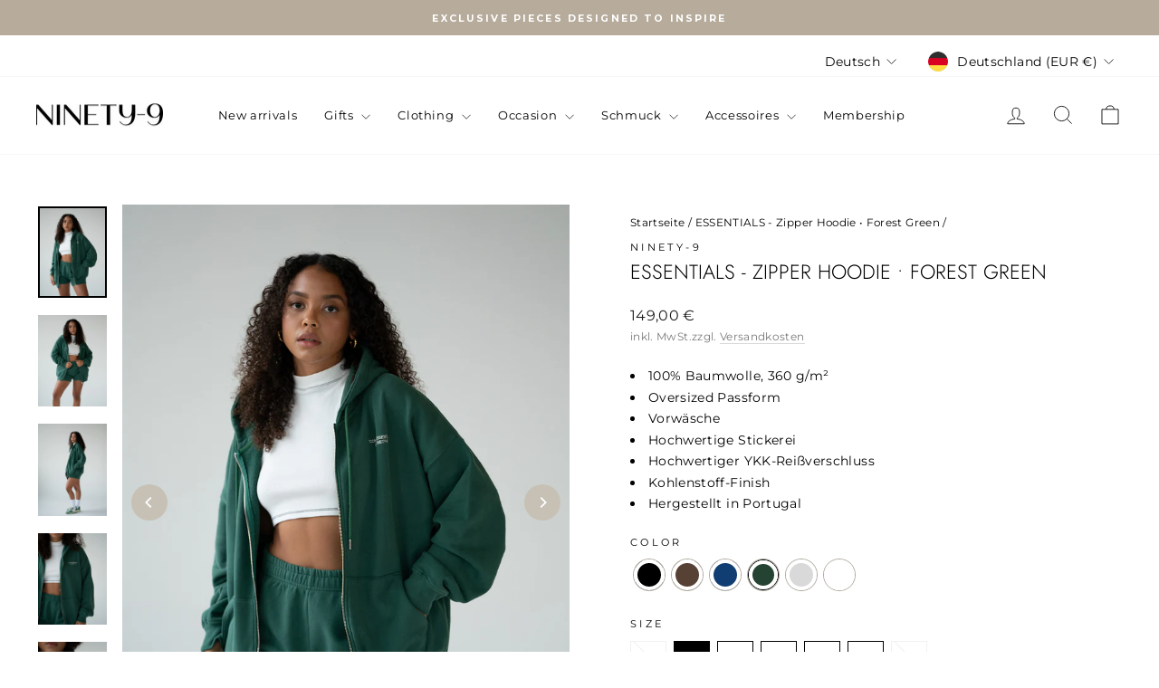

--- FILE ---
content_type: text/html; charset=utf-8
request_url: https://ninety-9.de/de/products/essentials-zipper-hoodie-forest-green
body_size: 59419
content:
<!doctype html>
<html class="no-js" lang="de" dir="ltr">
<head>

  <meta name="p:domain_verify" content="21ee57808c4b026e18dd3318b31dfb63"/>
  <script>
window.KiwiSizing = window.KiwiSizing === undefined ? {} : window.KiwiSizing;
KiwiSizing.shop = "ninety-9-shop.myshopify.com";


KiwiSizing.data = {
  collections: "556846645512,271470723207,260410441863,260398743687,260410278023",
  tags: "",
  product: "6634445635719",
  vendor: "NINETY-9",
  type: "REISSVERSCHLUSS-HAODIES",
  title: "ESSENTIALS - Zipper Hoodie  •  Forest Green",
  images: ["\/\/ninety-9.de\/cdn\/shop\/products\/SKU-10001309_ESSENTIALS-ZipperHoodie_Green_01P.jpg?v=1674216382","\/\/ninety-9.de\/cdn\/shop\/products\/SKU-10001309_ESSENTIALS-ZipperHoodie_Green_02P.jpg?v=1674216382","\/\/ninety-9.de\/cdn\/shop\/products\/SKU-10001309_ESSENTIALS-ZipperHoodie_Green_03P.jpg?v=1674216382","\/\/ninety-9.de\/cdn\/shop\/products\/SKU-10001309_ESSENTIALS-ZipperHoodie_Green_04P.jpg?v=1674216382","\/\/ninety-9.de\/cdn\/shop\/products\/SKU-10001309_ESSENTIALS-ZipperHoodie_Green_05P.jpg?v=1674216382","\/\/ninety-9.de\/cdn\/shop\/products\/SKU-10001309_ESSENTIALS-ZipperHoodie_Green_06P.jpg?v=1674216382","\/\/ninety-9.de\/cdn\/shop\/products\/SKU-10001309_ESSENTIALS-ZipperHoodie_Green_07P.jpg?v=1674216382","\/\/ninety-9.de\/cdn\/shop\/products\/SKU-10001309_ESSENTIALS-ZipperHoodie_Green_08P.jpg?v=1674216382","\/\/ninety-9.de\/cdn\/shop\/products\/SKU-10001309_ESSENTIALS-ZipperHoodie_Green_10P.jpg?v=1674216382","\/\/ninety-9.de\/cdn\/shop\/products\/SKU-10001309_ESSENTIALS-ZipperHoodie_Green_11P.jpg?v=1674216382","\/\/ninety-9.de\/cdn\/shop\/products\/SKU-10001309_ESSENTIALS-ZipperHoodie_Green_12P.jpg?v=1674216382","\/\/ninety-9.de\/cdn\/shop\/products\/SKU-10001309_ESSENTIALS-ZipperHoodie_Green_13P.jpg?v=1674216382","\/\/ninety-9.de\/cdn\/shop\/products\/SKU-10001309_ESSENTIALS-ZipperHoodie_Green_14P.jpg?v=1674216382"],
  options: [{"name":"SIZE","position":1,"values":["XXS","XS","S","M","L","XL","XXL"]}],
  variants: [{"id":39608805949575,"title":"XXS","option1":"XXS","option2":null,"option3":null,"sku":"10001300","requires_shipping":true,"taxable":true,"featured_image":null,"available":false,"name":"ESSENTIALS - Zipper Hoodie  •  Forest Green - XXS","public_title":"XXS","options":["XXS"],"price":14900,"weight":700,"compare_at_price":0,"inventory_management":"shopify","barcode":"4064291005478","requires_selling_plan":false,"selling_plan_allocations":[]},{"id":39608805982343,"title":"XS","option1":"XS","option2":null,"option3":null,"sku":"10001301","requires_shipping":true,"taxable":true,"featured_image":null,"available":true,"name":"ESSENTIALS - Zipper Hoodie  •  Forest Green - XS","public_title":"XS","options":["XS"],"price":14900,"weight":700,"compare_at_price":0,"inventory_management":"shopify","barcode":"4064291005485","requires_selling_plan":false,"selling_plan_allocations":[]},{"id":39608806015111,"title":"S","option1":"S","option2":null,"option3":null,"sku":"10001302","requires_shipping":true,"taxable":true,"featured_image":null,"available":true,"name":"ESSENTIALS - Zipper Hoodie  •  Forest Green - S","public_title":"S","options":["S"],"price":14900,"weight":730,"compare_at_price":0,"inventory_management":"shopify","barcode":"4064291005492","requires_selling_plan":false,"selling_plan_allocations":[]},{"id":39608806047879,"title":"M","option1":"M","option2":null,"option3":null,"sku":"10001303","requires_shipping":true,"taxable":true,"featured_image":null,"available":true,"name":"ESSENTIALS - Zipper Hoodie  •  Forest Green - M","public_title":"M","options":["M"],"price":14900,"weight":780,"compare_at_price":0,"inventory_management":"shopify","barcode":"4064291005508","requires_selling_plan":false,"selling_plan_allocations":[]},{"id":39608806080647,"title":"L","option1":"L","option2":null,"option3":null,"sku":"10001304","requires_shipping":true,"taxable":true,"featured_image":null,"available":true,"name":"ESSENTIALS - Zipper Hoodie  •  Forest Green - L","public_title":"L","options":["L"],"price":14900,"weight":810,"compare_at_price":0,"inventory_management":"shopify","barcode":"4064291005515","requires_selling_plan":false,"selling_plan_allocations":[]},{"id":39608806113415,"title":"XL","option1":"XL","option2":null,"option3":null,"sku":"10001305","requires_shipping":true,"taxable":true,"featured_image":null,"available":true,"name":"ESSENTIALS - Zipper Hoodie  •  Forest Green - XL","public_title":"XL","options":["XL"],"price":14900,"weight":900,"compare_at_price":0,"inventory_management":"shopify","barcode":"4064291005522","requires_selling_plan":false,"selling_plan_allocations":[]},{"id":39608806146183,"title":"XXL","option1":"XXL","option2":null,"option3":null,"sku":"10001306","requires_shipping":true,"taxable":true,"featured_image":null,"available":false,"name":"ESSENTIALS - Zipper Hoodie  •  Forest Green - XXL","public_title":"XXL","options":["XXL"],"price":14900,"weight":1100,"compare_at_price":0,"inventory_management":"shopify","barcode":"4064291005539","requires_selling_plan":false,"selling_plan_allocations":[]}],
};

</script>
  <meta charset="utf-8">
  <meta http-equiv="X-UA-Compatible" content="IE=edge,chrome=1">
  <meta name="viewport" content="width=device-width,initial-scale=1">
  <meta name="theme-color" content="#c7c1b5">
  <link rel="canonical" href="https://ninety-9.de/de/products/essentials-zipper-hoodie-forest-green">
  <link rel="preconnect" href="https://cdn.shopify.com" crossorigin>
  <link rel="preconnect" href="https://fonts.shopifycdn.com" crossorigin>
  <link rel="dns-prefetch" href="https://productreviews.shopifycdn.com">
  <link rel="dns-prefetch" href="https://ajax.googleapis.com">
  <link rel="dns-prefetch" href="https://maps.googleapis.com">
  <link rel="dns-prefetch" href="https://maps.gstatic.com">

  <script src="https://cdn.ablyft.com/s/74342492.js"></script>

  <script type="text/javascript">
    (function(c,l,a,r,i,t,y){
        c[a]=c[a]||function(){(c[a].q=c[a].q||[]).push(arguments)};
        t=l.createElement(r);t.async=1;t.src="https://www.clarity.ms/tag/"+i;
        y=l.getElementsByTagName(r)[0];y.parentNode.insertBefore(t,y);
    })(window, document, "clarity", "script", "u2ar30lny4");
  </script><link rel="shortcut icon" href="//ninety-9.de/cdn/shop/files/Bildschirmfoto_2023-09-25_um_16.17.25_32x32.png?v=1695651466" type="image/png" /><title>ESSENTIALS - Zipper Hoodie • Forest Green
&ndash; NINETY-9
</title>
<meta name="description" content="Reiß es zu.Der Essentials Zipper Hoodie ist perfekt, um deinem Lounge-Outfit eine weitere Schicht hinzuzufügen. Er ist oversized und hat eine abgesenkte Schulterlinie. Der Zipper Hoodie sollte ein Grundelement in jedem Kleiderschrank sein.Unser Zipper Hoodie besteht aus 100 % Baumwolle und hat eine gebürstete Innenseit"><meta property="og:site_name" content="NINETY-9">
  <meta property="og:url" content="https://ninety-9.de/de/products/essentials-zipper-hoodie-forest-green">
  <meta property="og:title" content="ESSENTIALS - Zipper Hoodie  •  Forest Green">
  <meta property="og:type" content="product">
  <meta property="og:description" content="Reiß es zu.Der Essentials Zipper Hoodie ist perfekt, um deinem Lounge-Outfit eine weitere Schicht hinzuzufügen. Er ist oversized und hat eine abgesenkte Schulterlinie. Der Zipper Hoodie sollte ein Grundelement in jedem Kleiderschrank sein.Unser Zipper Hoodie besteht aus 100 % Baumwolle und hat eine gebürstete Innenseit"><meta property="og:image" content="http://ninety-9.de/cdn/shop/products/SKU-10001309_ESSENTIALS-ZipperHoodie_Green_01P.jpg?v=1674216382">
    <meta property="og:image:secure_url" content="https://ninety-9.de/cdn/shop/products/SKU-10001309_ESSENTIALS-ZipperHoodie_Green_01P.jpg?v=1674216382">
    <meta property="og:image:width" content="1350">
    <meta property="og:image:height" content="1800"><meta name="twitter:site" content="@">
  <meta name="twitter:card" content="summary_large_image">
  <meta name="twitter:title" content="ESSENTIALS - Zipper Hoodie  •  Forest Green">
  <meta name="twitter:description" content="Reiß es zu.Der Essentials Zipper Hoodie ist perfekt, um deinem Lounge-Outfit eine weitere Schicht hinzuzufügen. Er ist oversized und hat eine abgesenkte Schulterlinie. Der Zipper Hoodie sollte ein Grundelement in jedem Kleiderschrank sein.Unser Zipper Hoodie besteht aus 100 % Baumwolle und hat eine gebürstete Innenseit">
<style data-shopify>@font-face {
  font-family: Jost;
  font-weight: 300;
  font-style: normal;
  font-display: swap;
  src: url("//ninety-9.de/cdn/fonts/jost/jost_n3.a5df7448b5b8c9a76542f085341dff794ff2a59d.woff2") format("woff2"),
       url("//ninety-9.de/cdn/fonts/jost/jost_n3.882941f5a26d0660f7dd135c08afc57fc6939a07.woff") format("woff");
}

  @font-face {
  font-family: Montserrat;
  font-weight: 400;
  font-style: normal;
  font-display: swap;
  src: url("//ninety-9.de/cdn/fonts/montserrat/montserrat_n4.81949fa0ac9fd2021e16436151e8eaa539321637.woff2") format("woff2"),
       url("//ninety-9.de/cdn/fonts/montserrat/montserrat_n4.a6c632ca7b62da89c3594789ba828388aac693fe.woff") format("woff");
}


  @font-face {
  font-family: Montserrat;
  font-weight: 600;
  font-style: normal;
  font-display: swap;
  src: url("//ninety-9.de/cdn/fonts/montserrat/montserrat_n6.1326b3e84230700ef15b3a29fb520639977513e0.woff2") format("woff2"),
       url("//ninety-9.de/cdn/fonts/montserrat/montserrat_n6.652f051080eb14192330daceed8cd53dfdc5ead9.woff") format("woff");
}

  @font-face {
  font-family: Montserrat;
  font-weight: 400;
  font-style: italic;
  font-display: swap;
  src: url("//ninety-9.de/cdn/fonts/montserrat/montserrat_i4.5a4ea298b4789e064f62a29aafc18d41f09ae59b.woff2") format("woff2"),
       url("//ninety-9.de/cdn/fonts/montserrat/montserrat_i4.072b5869c5e0ed5b9d2021e4c2af132e16681ad2.woff") format("woff");
}

  @font-face {
  font-family: Montserrat;
  font-weight: 600;
  font-style: italic;
  font-display: swap;
  src: url("//ninety-9.de/cdn/fonts/montserrat/montserrat_i6.e90155dd2f004112a61c0322d66d1f59dadfa84b.woff2") format("woff2"),
       url("//ninety-9.de/cdn/fonts/montserrat/montserrat_i6.41470518d8e9d7f1bcdd29a447c2397e5393943f.woff") format("woff");
}

</style><link href="//ninety-9.de/cdn/shop/t/50/assets/theme.css?v=117034558496047593131765452165" rel="stylesheet" type="text/css" media="all" />
  <link href="//ninety-9.de/cdn/shop/t/50/assets/custom.css?v=128756275252604028811745044955" rel="stylesheet" type="text/css" media="all" />
  <link href="//ninety-9.de/cdn/shop/t/50/assets/ck-custom.css?v=6334589666168122871763594775" rel="stylesheet" type="text/css" media="all" />
<style data-shopify>:root {
    --typeHeaderPrimary: Jost;
    --typeHeaderFallback: sans-serif;
    --typeHeaderSize: 26px;
    --typeHeaderWeight: 300;
    --typeHeaderLineHeight: 1;
    --typeHeaderSpacing: 0.0em;

    --typeBasePrimary:Montserrat;
    --typeBaseFallback:sans-serif;
    --typeBaseSize: 14px;
    --typeBaseWeight: 400;
    --typeBaseSpacing: 0.025em;
    --typeBaseLineHeight: 1.6;
    --typeBaselineHeightMinus01: 1.5;

    --typeCollectionTitle: 18px;

    --iconWeight: 2px;
    --iconLinecaps: miter;

    
        --buttonRadius: 0;
    

    --colorGridOverlayOpacity: 0.06;
    }

    .placeholder-content {
    background-image: linear-gradient(100deg, #ffffff 40%, #f7f7f7 63%, #ffffff 79%);
    }</style><script>
    document.documentElement.className = document.documentElement.className.replace('no-js', 'js');

    window.theme = window.theme || {};
    theme.routes = {
      home: "/de",
      cart: "/de/cart.js",
      cartPage: "/de/cart",
      cartAdd: "/de/cart/add.js",
      cartChange: "/de/cart/change.js",
      search: "/de/search",
      predictiveSearch: "/de/search/suggest"
    };
    theme.strings = {
      soldOut: "Ausverkauft",
      comingSoon: "Coming soon",
      unavailable: "Nicht verfügbar",
      inStockLabel: "Auf Lager",
      oneStockLabel: "[count] auf Lager",
      otherStockLabel: "[count] auf Lager",
      willNotShipUntil: "Wird nach dem [date] versendet",
      willBeInStockAfter: "Wird nach dem [date] auf Lager sein",
      waitingForStock: "Inventar auf dem Weg",
      savePrice: "Sparen [saved_amount]",
      cartEmpty: "Ihr Einkaufswagen ist im Moment leer.",
      cartTermsConfirmation: "Sie müssen den Verkaufsbedingungen zustimmen, um auszuchecken",
      searchCollections: "Kollektionen",
      searchPages: "Seiten",
      searchArticles: "Artikel",
      productFrom: "Von ",
      maxQuantity: "Du kannst nur haben [quantity] von [title] in Ihrem Warenkorbt."
    };
    theme.settings = {
      cartType: "drawer",
      isCustomerTemplate: false,
      moneyFormat: "{{amount_with_comma_separator}} €",
      saveType: "dollar",
      productImageSize: "natural",
      productImageCover: false,
      predictiveSearch: true,
      predictiveSearchType: null,
      predictiveSearchVendor: false,
      predictiveSearchPrice: false,
      quickView: false,
      productGalleryPrevNextButtons: true,
      themeName: 'Impulse',
      themeVersion: "7.4.0"
    };
  </script>

  <script src="https://sdk.flowpoint.ai?apiKey=t_98cf6ac0a73588bda02b9a7cf5bcacb9&clientId=fVsRKtMT4FyW9TNUiBgwn7nu0zNcha"></script>

  <script>window.performance && window.performance.mark && window.performance.mark('shopify.content_for_header.start');</script><meta name="google-site-verification" content="exKWt8C_ZltE2hU3RveciHkU_3nPCrBG235pw9DYwhA">
<meta id="shopify-digital-wallet" name="shopify-digital-wallet" content="/34505719943/digital_wallets/dialog">
<meta name="shopify-checkout-api-token" content="1d2bf22f73db6d3dbb33567e2990f793">
<meta id="in-context-paypal-metadata" data-shop-id="34505719943" data-venmo-supported="false" data-environment="production" data-locale="de_DE" data-paypal-v4="true" data-currency="EUR">
<link rel="alternate" hreflang="x-default" href="https://ninety-9.de/products/essentials-zipper-hoodie-forest-green">
<link rel="alternate" hreflang="en-DE" href="https://ninety-9.de/products/essentials-zipper-hoodie-forest-green">
<link rel="alternate" hreflang="de-DE" href="https://ninety-9.de/de/products/essentials-zipper-hoodie-forest-green">
<link rel="alternate" type="application/json+oembed" href="https://ninety-9.de/de/products/essentials-zipper-hoodie-forest-green.oembed">
<script async="async" src="/checkouts/internal/preloads.js?locale=de-DE"></script>
<link rel="preconnect" href="https://shop.app" crossorigin="anonymous">
<script async="async" src="https://shop.app/checkouts/internal/preloads.js?locale=de-DE&shop_id=34505719943" crossorigin="anonymous"></script>
<script id="apple-pay-shop-capabilities" type="application/json">{"shopId":34505719943,"countryCode":"DE","currencyCode":"EUR","merchantCapabilities":["supports3DS"],"merchantId":"gid:\/\/shopify\/Shop\/34505719943","merchantName":"NINETY-9","requiredBillingContactFields":["postalAddress","email","phone"],"requiredShippingContactFields":["postalAddress","email","phone"],"shippingType":"shipping","supportedNetworks":["visa","maestro","masterCard","amex"],"total":{"type":"pending","label":"NINETY-9","amount":"1.00"},"shopifyPaymentsEnabled":true,"supportsSubscriptions":true}</script>
<script id="shopify-features" type="application/json">{"accessToken":"1d2bf22f73db6d3dbb33567e2990f793","betas":["rich-media-storefront-analytics"],"domain":"ninety-9.de","predictiveSearch":true,"shopId":34505719943,"locale":"de"}</script>
<script>var Shopify = Shopify || {};
Shopify.shop = "ninety-9-shop.myshopify.com";
Shopify.locale = "de";
Shopify.currency = {"active":"EUR","rate":"1.0"};
Shopify.country = "DE";
Shopify.theme = {"name":"Impulse 2.0 - Main - SET EAN\/GTIN angepaßt","id":180940767496,"schema_name":"Impulse","schema_version":"7.4.0","theme_store_id":857,"role":"main"};
Shopify.theme.handle = "null";
Shopify.theme.style = {"id":null,"handle":null};
Shopify.cdnHost = "ninety-9.de/cdn";
Shopify.routes = Shopify.routes || {};
Shopify.routes.root = "/de/";</script>
<script type="module">!function(o){(o.Shopify=o.Shopify||{}).modules=!0}(window);</script>
<script>!function(o){function n(){var o=[];function n(){o.push(Array.prototype.slice.apply(arguments))}return n.q=o,n}var t=o.Shopify=o.Shopify||{};t.loadFeatures=n(),t.autoloadFeatures=n()}(window);</script>
<script>
  window.ShopifyPay = window.ShopifyPay || {};
  window.ShopifyPay.apiHost = "shop.app\/pay";
  window.ShopifyPay.redirectState = null;
</script>
<script id="shop-js-analytics" type="application/json">{"pageType":"product"}</script>
<script defer="defer" async type="module" src="//ninety-9.de/cdn/shopifycloud/shop-js/modules/v2/client.init-shop-cart-sync_dgXdnYWx.de.esm.js"></script>
<script defer="defer" async type="module" src="//ninety-9.de/cdn/shopifycloud/shop-js/modules/v2/chunk.common_BDBpfUOT.esm.js"></script>
<script type="module">
  await import("//ninety-9.de/cdn/shopifycloud/shop-js/modules/v2/client.init-shop-cart-sync_dgXdnYWx.de.esm.js");
await import("//ninety-9.de/cdn/shopifycloud/shop-js/modules/v2/chunk.common_BDBpfUOT.esm.js");

  window.Shopify.SignInWithShop?.initShopCartSync?.({"fedCMEnabled":true,"windoidEnabled":true});

</script>
<script>
  window.Shopify = window.Shopify || {};
  if (!window.Shopify.featureAssets) window.Shopify.featureAssets = {};
  window.Shopify.featureAssets['shop-js'] = {"shop-cart-sync":["modules/v2/client.shop-cart-sync_CtG1fxTT.de.esm.js","modules/v2/chunk.common_BDBpfUOT.esm.js"],"init-fed-cm":["modules/v2/client.init-fed-cm_Df-WA8xo.de.esm.js","modules/v2/chunk.common_BDBpfUOT.esm.js"],"shop-button":["modules/v2/client.shop-button_D-ottbBa.de.esm.js","modules/v2/chunk.common_BDBpfUOT.esm.js"],"init-shop-cart-sync":["modules/v2/client.init-shop-cart-sync_dgXdnYWx.de.esm.js","modules/v2/chunk.common_BDBpfUOT.esm.js"],"init-shop-email-lookup-coordinator":["modules/v2/client.init-shop-email-lookup-coordinator_CDwykDE0.de.esm.js","modules/v2/chunk.common_BDBpfUOT.esm.js"],"init-windoid":["modules/v2/client.init-windoid_CBxTqpyZ.de.esm.js","modules/v2/chunk.common_BDBpfUOT.esm.js"],"pay-button":["modules/v2/client.pay-button_sP-05p2z.de.esm.js","modules/v2/chunk.common_BDBpfUOT.esm.js"],"shop-toast-manager":["modules/v2/client.shop-toast-manager_C-fO2piy.de.esm.js","modules/v2/chunk.common_BDBpfUOT.esm.js"],"shop-cash-offers":["modules/v2/client.shop-cash-offers_Bhd9cVdS.de.esm.js","modules/v2/chunk.common_BDBpfUOT.esm.js","modules/v2/chunk.modal_D9cAtnIc.esm.js"],"shop-login-button":["modules/v2/client.shop-login-button_Cr5CmHaS.de.esm.js","modules/v2/chunk.common_BDBpfUOT.esm.js","modules/v2/chunk.modal_D9cAtnIc.esm.js"],"avatar":["modules/v2/client.avatar_BTnouDA3.de.esm.js"],"init-shop-for-new-customer-accounts":["modules/v2/client.init-shop-for-new-customer-accounts_CmuYn-EL.de.esm.js","modules/v2/client.shop-login-button_Cr5CmHaS.de.esm.js","modules/v2/chunk.common_BDBpfUOT.esm.js","modules/v2/chunk.modal_D9cAtnIc.esm.js"],"init-customer-accounts-sign-up":["modules/v2/client.init-customer-accounts-sign-up_B6-7eqkB.de.esm.js","modules/v2/client.shop-login-button_Cr5CmHaS.de.esm.js","modules/v2/chunk.common_BDBpfUOT.esm.js","modules/v2/chunk.modal_D9cAtnIc.esm.js"],"init-customer-accounts":["modules/v2/client.init-customer-accounts_voFM4U9M.de.esm.js","modules/v2/client.shop-login-button_Cr5CmHaS.de.esm.js","modules/v2/chunk.common_BDBpfUOT.esm.js","modules/v2/chunk.modal_D9cAtnIc.esm.js"],"shop-follow-button":["modules/v2/client.shop-follow-button_BcytTjtw.de.esm.js","modules/v2/chunk.common_BDBpfUOT.esm.js","modules/v2/chunk.modal_D9cAtnIc.esm.js"],"checkout-modal":["modules/v2/client.checkout-modal_CMGj1DY8.de.esm.js","modules/v2/chunk.common_BDBpfUOT.esm.js","modules/v2/chunk.modal_D9cAtnIc.esm.js"],"lead-capture":["modules/v2/client.lead-capture_C9CAxol9.de.esm.js","modules/v2/chunk.common_BDBpfUOT.esm.js","modules/v2/chunk.modal_D9cAtnIc.esm.js"],"shop-login":["modules/v2/client.shop-login_Bl8XxSoH.de.esm.js","modules/v2/chunk.common_BDBpfUOT.esm.js","modules/v2/chunk.modal_D9cAtnIc.esm.js"],"payment-terms":["modules/v2/client.payment-terms_D1KWy-_g.de.esm.js","modules/v2/chunk.common_BDBpfUOT.esm.js","modules/v2/chunk.modal_D9cAtnIc.esm.js"]};
</script>
<script>(function() {
  var isLoaded = false;
  function asyncLoad() {
    if (isLoaded) return;
    isLoaded = true;
    var urls = ["https:\/\/gdprcdn.b-cdn.net\/js\/gdpr_cookie_consent.min.js?shop=ninety-9-shop.myshopify.com","https:\/\/app.kiwisizing.com\/web\/js\/dist\/kiwiSizing\/plugin\/SizingPlugin.prod.js?v=329\u0026shop=ninety-9-shop.myshopify.com","\/\/searchserverapi.com\/widgets\/shopify\/init.js?a=4Z7K6s3E7u\u0026shop=ninety-9-shop.myshopify.com","https:\/\/cdn.nfcube.com\/instafeed-bed4ddb4c91f7b48de7b7d339c42de94.js?shop=ninety-9-shop.myshopify.com","https:\/\/static.klaviyo.com\/onsite\/js\/klaviyo.js?company_id=XHCdcF\u0026shop=ninety-9-shop.myshopify.com","https:\/\/cdn-loyalty.yotpo.com\/loader\/qI7beKa9drTqCIs6b4cWog.js?shop=ninety-9-shop.myshopify.com","\/\/staticw2.yotpo.com\/9UBfoRClXmqBspI2hxNKYC1YYV5mt812snegxY9B\/widget.js?shop=ninety-9-shop.myshopify.com","https:\/\/api.revy.io\/bundle.js?shop=ninety-9-shop.myshopify.com"];
    for (var i = 0; i < urls.length; i++) {
      var s = document.createElement('script');
      s.type = 'text/javascript';
      s.async = true;
      s.src = urls[i];
      var x = document.getElementsByTagName('script')[0];
      x.parentNode.insertBefore(s, x);
    }
  };
  if(window.attachEvent) {
    window.attachEvent('onload', asyncLoad);
  } else {
    window.addEventListener('load', asyncLoad, false);
  }
})();</script>
<script id="__st">var __st={"a":34505719943,"offset":3600,"reqid":"f113c001-540d-4a02-bf9f-0cf7a59d4270-1765653366","pageurl":"ninety-9.de\/de\/products\/essentials-zipper-hoodie-forest-green","u":"26f11b2f87ab","p":"product","rtyp":"product","rid":6634445635719};</script>
<script>window.ShopifyPaypalV4VisibilityTracking = true;</script>
<script id="captcha-bootstrap">!function(){'use strict';const t='contact',e='account',n='new_comment',o=[[t,t],['blogs',n],['comments',n],[t,'customer']],c=[[e,'customer_login'],[e,'guest_login'],[e,'recover_customer_password'],[e,'create_customer']],r=t=>t.map((([t,e])=>`form[action*='/${t}']:not([data-nocaptcha='true']) input[name='form_type'][value='${e}']`)).join(','),a=t=>()=>t?[...document.querySelectorAll(t)].map((t=>t.form)):[];function s(){const t=[...o],e=r(t);return a(e)}const i='password',u='form_key',d=['recaptcha-v3-token','g-recaptcha-response','h-captcha-response',i],f=()=>{try{return window.sessionStorage}catch{return}},m='__shopify_v',_=t=>t.elements[u];function p(t,e,n=!1){try{const o=window.sessionStorage,c=JSON.parse(o.getItem(e)),{data:r}=function(t){const{data:e,action:n}=t;return t[m]||n?{data:e,action:n}:{data:t,action:n}}(c);for(const[e,n]of Object.entries(r))t.elements[e]&&(t.elements[e].value=n);n&&o.removeItem(e)}catch(o){console.error('form repopulation failed',{error:o})}}const l='form_type',E='cptcha';function T(t){t.dataset[E]=!0}const w=window,h=w.document,L='Shopify',v='ce_forms',y='captcha';let A=!1;((t,e)=>{const n=(g='f06e6c50-85a8-45c8-87d0-21a2b65856fe',I='https://cdn.shopify.com/shopifycloud/storefront-forms-hcaptcha/ce_storefront_forms_captcha_hcaptcha.v1.5.2.iife.js',D={infoText:'Durch hCaptcha geschützt',privacyText:'Datenschutz',termsText:'Allgemeine Geschäftsbedingungen'},(t,e,n)=>{const o=w[L][v],c=o.bindForm;if(c)return c(t,g,e,D).then(n);var r;o.q.push([[t,g,e,D],n]),r=I,A||(h.body.append(Object.assign(h.createElement('script'),{id:'captcha-provider',async:!0,src:r})),A=!0)});var g,I,D;w[L]=w[L]||{},w[L][v]=w[L][v]||{},w[L][v].q=[],w[L][y]=w[L][y]||{},w[L][y].protect=function(t,e){n(t,void 0,e),T(t)},Object.freeze(w[L][y]),function(t,e,n,w,h,L){const[v,y,A,g]=function(t,e,n){const i=e?o:[],u=t?c:[],d=[...i,...u],f=r(d),m=r(i),_=r(d.filter((([t,e])=>n.includes(e))));return[a(f),a(m),a(_),s()]}(w,h,L),I=t=>{const e=t.target;return e instanceof HTMLFormElement?e:e&&e.form},D=t=>v().includes(t);t.addEventListener('submit',(t=>{const e=I(t);if(!e)return;const n=D(e)&&!e.dataset.hcaptchaBound&&!e.dataset.recaptchaBound,o=_(e),c=g().includes(e)&&(!o||!o.value);(n||c)&&t.preventDefault(),c&&!n&&(function(t){try{if(!f())return;!function(t){const e=f();if(!e)return;const n=_(t);if(!n)return;const o=n.value;o&&e.removeItem(o)}(t);const e=Array.from(Array(32),(()=>Math.random().toString(36)[2])).join('');!function(t,e){_(t)||t.append(Object.assign(document.createElement('input'),{type:'hidden',name:u})),t.elements[u].value=e}(t,e),function(t,e){const n=f();if(!n)return;const o=[...t.querySelectorAll(`input[type='${i}']`)].map((({name:t})=>t)),c=[...d,...o],r={};for(const[a,s]of new FormData(t).entries())c.includes(a)||(r[a]=s);n.setItem(e,JSON.stringify({[m]:1,action:t.action,data:r}))}(t,e)}catch(e){console.error('failed to persist form',e)}}(e),e.submit())}));const S=(t,e)=>{t&&!t.dataset[E]&&(n(t,e.some((e=>e===t))),T(t))};for(const o of['focusin','change'])t.addEventListener(o,(t=>{const e=I(t);D(e)&&S(e,y())}));const B=e.get('form_key'),M=e.get(l),P=B&&M;t.addEventListener('DOMContentLoaded',(()=>{const t=y();if(P)for(const e of t)e.elements[l].value===M&&p(e,B);[...new Set([...A(),...v().filter((t=>'true'===t.dataset.shopifyCaptcha))])].forEach((e=>S(e,t)))}))}(h,new URLSearchParams(w.location.search),n,t,e,['guest_login'])})(!0,!1)}();</script>
<script integrity="sha256-52AcMU7V7pcBOXWImdc/TAGTFKeNjmkeM1Pvks/DTgc=" data-source-attribution="shopify.loadfeatures" defer="defer" src="//ninety-9.de/cdn/shopifycloud/storefront/assets/storefront/load_feature-81c60534.js" crossorigin="anonymous"></script>
<script crossorigin="anonymous" defer="defer" src="//ninety-9.de/cdn/shopifycloud/storefront/assets/shopify_pay/storefront-65b4c6d7.js?v=20250812"></script>
<script data-source-attribution="shopify.dynamic_checkout.dynamic.init">var Shopify=Shopify||{};Shopify.PaymentButton=Shopify.PaymentButton||{isStorefrontPortableWallets:!0,init:function(){window.Shopify.PaymentButton.init=function(){};var t=document.createElement("script");t.src="https://ninety-9.de/cdn/shopifycloud/portable-wallets/latest/portable-wallets.de.js",t.type="module",document.head.appendChild(t)}};
</script>
<script data-source-attribution="shopify.dynamic_checkout.buyer_consent">
  function portableWalletsHideBuyerConsent(e){var t=document.getElementById("shopify-buyer-consent"),n=document.getElementById("shopify-subscription-policy-button");t&&n&&(t.classList.add("hidden"),t.setAttribute("aria-hidden","true"),n.removeEventListener("click",e))}function portableWalletsShowBuyerConsent(e){var t=document.getElementById("shopify-buyer-consent"),n=document.getElementById("shopify-subscription-policy-button");t&&n&&(t.classList.remove("hidden"),t.removeAttribute("aria-hidden"),n.addEventListener("click",e))}window.Shopify?.PaymentButton&&(window.Shopify.PaymentButton.hideBuyerConsent=portableWalletsHideBuyerConsent,window.Shopify.PaymentButton.showBuyerConsent=portableWalletsShowBuyerConsent);
</script>
<script data-source-attribution="shopify.dynamic_checkout.cart.bootstrap">document.addEventListener("DOMContentLoaded",(function(){function t(){return document.querySelector("shopify-accelerated-checkout-cart, shopify-accelerated-checkout")}if(t())Shopify.PaymentButton.init();else{new MutationObserver((function(e,n){t()&&(Shopify.PaymentButton.init(),n.disconnect())})).observe(document.body,{childList:!0,subtree:!0})}}));
</script>
<link id="shopify-accelerated-checkout-styles" rel="stylesheet" media="screen" href="https://ninety-9.de/cdn/shopifycloud/portable-wallets/latest/accelerated-checkout-backwards-compat.css" crossorigin="anonymous">
<style id="shopify-accelerated-checkout-cart">
        #shopify-buyer-consent {
  margin-top: 1em;
  display: inline-block;
  width: 100%;
}

#shopify-buyer-consent.hidden {
  display: none;
}

#shopify-subscription-policy-button {
  background: none;
  border: none;
  padding: 0;
  text-decoration: underline;
  font-size: inherit;
  cursor: pointer;
}

#shopify-subscription-policy-button::before {
  box-shadow: none;
}

      </style>

<script>window.performance && window.performance.mark && window.performance.mark('shopify.content_for_header.end');</script>

  <script src="//ninety-9.de/cdn/shop/t/50/assets/vendor-scripts-v11.js" defer="defer"></script><link rel="stylesheet" href="//ninety-9.de/cdn/shop/t/50/assets/country-flags.css"><script src="//ninety-9.de/cdn/shop/t/50/assets/theme.js?v=153209920841008215201745044926" defer="defer"></script>
<!-- BEGIN app block: shopify://apps/gsc-countdown-timer/blocks/countdown-bar/58dc5b1b-43d2-4209-b1f3-52aff31643ed --><style>
  .gta-block__error {
    display: flex;
    flex-flow: column nowrap;
    gap: 12px;
    padding: 32px;
    border-radius: 12px;
    margin: 12px 0;
    background-color: #fff1e3;
    color: #412d00;
  }

  .gta-block__error-title {
    font-size: 18px;
    font-weight: 600;
    line-height: 28px;
  }

  .gta-block__error-body {
    font-size: 14px;
    line-height: 24px;
  }
</style>

<script>
  (function () {
    try {
      window.GSC_COUNTDOWN_META = {
        product_collections: [{"id":556846645512,"handle":"blackdeals","updated_at":"2025-12-13T13:08:20+01:00","published_at":"2025-10-01T14:12:15+02:00","sort_order":"manual","template_suffix":"","published_scope":"global","title":"BLACK DEALS","body_html":"","image":{"created_at":"2025-10-21T09:46:40+02:00","alt":null,"width":2500,"height":1200,"src":"\/\/ninety-9.de\/cdn\/shop\/collections\/Website_Kategorie_2500_x_1800_px_1_7280c8a0-2da6-4961-9bbf-099ad7867170.png?v=1761032800"}},{"id":271470723207,"handle":"comfy-essentials","title":"COMFY ESSENTIALS","updated_at":"2025-12-13T13:08:20+01:00","body_html":"","published_at":"2022-04-08T12:57:59+02:00","sort_order":"manual","template_suffix":"","disjunctive":false,"rules":[{"column":"title","relation":"contains","condition":"Essential"},{"column":"title","relation":"contains","condition":"Essentials"}],"published_scope":"global","image":{"created_at":"2022-04-08T13:01:05+02:00","alt":null,"width":1446,"height":759,"src":"\/\/ninety-9.de\/cdn\/shop\/collections\/Ninety_9_04102021-02867.jpg?v=1649416783"}},{"id":260410441863,"handle":"sweatshirts","title":"SWEATSHIRTS \u0026 HOODIES","updated_at":"2025-12-11T13:09:35+01:00","body_html":"","published_at":"2021-02-25T13:57:01+01:00","sort_order":"manual","template_suffix":"","disjunctive":true,"rules":[{"column":"type","relation":"equals","condition":"SWEATSHIRTS"},{"column":"type","relation":"equals","condition":"HOODIES"},{"column":"type","relation":"equals","condition":"ZIPPER HOODIES"}],"published_scope":"global","image":{"created_at":"2021-07-25T12:08:24+02:00","alt":null,"width":2500,"height":1200,"src":"\/\/ninety-9.de\/cdn\/shop\/collections\/Sweatshirts.jpg?v=1743596473"}},{"id":260398743687,"handle":"tops","title":"TOPS","updated_at":"2025-12-13T13:08:20+01:00","body_html":"","published_at":"2021-02-24T21:13:31+01:00","sort_order":"created-desc","template_suffix":"","disjunctive":true,"rules":[{"column":"type","relation":"equals","condition":"CROP TOPS"},{"column":"type","relation":"equals","condition":"Tops"},{"column":"type","relation":"equals","condition":"T-Shirt"},{"column":"title","relation":"contains","condition":"Knitted - Half-Zip Sweater"},{"column":"title","relation":"contains","condition":"Rollneck Sweater"},{"column":"title","relation":"equals","condition":"DREAMY - TOP • SOFT LAVENDER"},{"column":"title","relation":"equals","condition":"DREAMY - TOP • PEARLY BLUE"},{"column":"title","relation":"equals","condition":"POINTELLE - BABY TEE • MILK"},{"column":"title","relation":"equals","condition":"POINTELLE - LONGSLEEVE • MILK"},{"column":"title","relation":"equals","condition":"POINTELLE - STRAP TOP • MILK"},{"column":"title","relation":"contains","condition":"Blouse"},{"column":"title","relation":"contains","condition":"ESSENTIALS - ZIPPER HOODIE"},{"column":"title","relation":"contains","condition":"ESSENTIALS - HOODIE"},{"column":"title","relation":"contains","condition":"SUMMER - SWEATSHIRT"},{"column":"title","relation":"contains","condition":"ESSENTIALS - COLLEGE SWEATER"},{"column":"title","relation":"contains","condition":"ESSENTIALS - SWEATSHIRT"},{"column":"title","relation":"contains","condition":"ESSENTIALS - HALF-ZIP SWEATER"}],"published_scope":"global","image":{"created_at":"2021-07-25T12:10:33+02:00","alt":"","width":2500,"height":1200,"src":"\/\/ninety-9.de\/cdn\/shop\/collections\/Tops_Unter-Kategorie.jpg?v=1743595904"}},{"id":260410278023,"handle":"zipper-hoodies","title":"ZIPPER HOODIES","updated_at":"2025-12-02T13:10:17+01:00","body_html":"","published_at":"2021-02-25T13:52:50+01:00","sort_order":"created-desc","template_suffix":"","disjunctive":false,"rules":[{"column":"type","relation":"equals","condition":"ZIPPER HOODIES"}],"published_scope":"global","image":{"created_at":"2021-07-25T12:13:37+02:00","alt":null,"width":1965,"height":932,"src":"\/\/ninety-9.de\/cdn\/shop\/collections\/Zipper_Hoodies.jpg?v=1634899216"}}],
        product_tags: [],
      };

      const widgets = [{"key":"GSC-EMBED-AuVmaDQlXALm","type":"embed","timer":{"date":"2025-11-11T00:00:00.000Z","mode":"evergreen","daily":{"tz":"Etc\/GMT-0","endHours":0,"endMinutes":0,"repeatDays":[0,1,2,3,4,5,6],"startHours":0,"startMinutes":0},"hours":1,"onEnd":"restart","minutes":0,"seconds":0,"scheduling":{"end":null,"start":null}},"content":{"align":"center","items":[{"id":"text-EBvXFAluABRW","icon":{"type":"timer-solid","color":"#de3813","enabled":false},"type":"text","align":"center","color":"#000000","value":"🔥  Your offer ends in  {{Timer}} Use coupon  {{Coupon}} ","enabled":true,"padding":{"mobile":{},"desktop":{}},"fontFamily":"font1","fontWeight":"400","textTransform":"unset","mobileFontSize":"16px","desktopFontSize":"16px","mobileLineHeight":"1.3","desktopLineHeight":"1.3","mobileLetterSpacing":"0","desktopLetterSpacing":"0"},{"id":"timer-WLQFiaiGdVQH","type":"timer","view":"text","border":{"size":"1px","color":"#de3813","enabled":false},"digits":{"gap":"0px","color":"#de3813","fontSize":"58px","fontFamily":"font2","fontWeight":"600"},"labels":{"days":"D","color":"#5d6ac0","hours":"H","enabled":false,"minutes":"M","seconds":"S","fontSize":"20px","fontFamily":"font3","fontWeight":"500","milliseconds":"ms","textTransform":"unset"},"layout":"separate","margin":{"mobile":{"top":"4px"},"desktop":{"top":"4px","left":"4px","right":"4px","bottom":"4px"}},"radius":{"value":"12px","enabled":true},"shadow":{"type":"","color":"black","enabled":true},"enabled":true,"padding":{"mobile":{"bottom":"0px"},"desktop":{"top":"0px","left":"0px","right":"4px","bottom":"0px"}},"fontSize":{"mobile":"16px","desktop":"18px"},"separator":{"type":"colon","color":"#de3813","enabled":true},"background":{"blur":"0px","color":"#ffe5e0","enabled":true},"unitFormat":"m:s","mobileWidth":"68px","desktopWidth":"76px"},{"id":"coupon-BIjTUxHRhuja","code":"PASTE YOUR CODE","icon":{"type":"tag","color":"#8e24aa","enabled":true},"type":"coupon","label":"SDQ863428","action":"copy","border":{"size":"1px","color":"#de3813","enabled":false},"margin":{"mobile":{"top":"0px","left":"0px","right":"0px","bottom":"0px"},"desktop":{"top":"0px","left":"4px","right":"0px","bottom":"0px"}},"radius":{"value":"4px","enabled":true},"enabled":true,"padding":{"mobile":{"top":"2px","left":"6px","right":"6px","bottom":"2px"},"desktop":{"top":"0px","left":"0px","right":"0px","bottom":"0px"}},"textColor":"#de3813","background":{"blur":"0px","color":"#ffe5e0","enabled":false},"fontFamily":"font1","fontWeight":"700","textTransform":"uppercase","mobileFontSize":"14px","desktopFontSize":"16px"}],"border":{"size":"1px","color":"#de3813","enabled":false},"layout":"column","margin":{"mobile":{"top":"0px","left":"0px","right":"0px","bottom":"0px"},"desktop":{"top":"0px","left":"0px","right":"0px","bottom":"0px"}},"radius":{"value":"0px","enabled":true},"padding":{"mobile":{"top":"12px","left":"8px","right":"8px","bottom":"12px"},"desktop":{"top":"8px","left":"8px","right":"8px","bottom":"8px"}},"mobileGap":"6px","background":{"src":null,"blur":"0px","source":"color","bgColor":"#ffffff","enabled":true,"overlayColor":"rgba(0,0,0,0)"},"desktopGap":"6px","mobileWidth":"100%","desktopWidth":"400px","backgroundClick":{"url":"","target":"_self","enabled":false}},"enabled":false,"general":{"font1":"inherit","font2":"inherit","font3":"inherit","preset":"embed1","breakpoint":"768px"},"section":null,"userCss":"","targeting":null},{"bar":{"sticky":false,"justify":"center","position":"top","closeButton":{"color":"#616161","enabled":true}},"key":"GSC-BAR-PohyFrzjmWeU","type":"bar","timer":{"date":"2025-12-01T23:59:00.000+01:00","mode":"date","daily":{"tz":"Etc\/GMT-0","endHours":14,"endMinutes":0,"repeatDays":[0,1,2,3,4,5,6],"startHours":10,"startMinutes":0},"hours":72,"onEnd":"hide","minutes":0,"seconds":0,"scheduling":{"end":null,"start":null}},"content":{"align":"center","items":[{"id":"text-QHDHMXXwASGC","type":"text","align":"left","color":"#ffffff","value":"CODE: BLACKWEEK","enabled":true,"padding":{"mobile":{"top":"10px"},"desktop":{}},"fontFamily":"font1","fontWeight":"600","textTransform":"uppercase","mobileFontSize":"16px","desktopFontSize":"20px","mobileLineHeight":"1.3","desktopLineHeight":"1.2","mobileLetterSpacing":"0","desktopLetterSpacing":"-0.2px"},{"id":"text-xnmAqYPfQNUe","type":"text","align":"left","color":"#e0e0e0","value":"SAVE 20%","enabled":true,"padding":{"mobile":{"top":"5px"},"desktop":{}},"fontFamily":"font1","fontWeight":"400","textTransform":"unset","mobileFontSize":"12px","desktopFontSize":"15px","mobileLineHeight":"1.3","desktopLineHeight":"1.3","mobileLetterSpacing":"0","desktopLetterSpacing":"0"},{"id":"timer-NZGctEkBUigo","type":"timer","view":"custom","border":{"size":"2px","color":"#FFFFFF","enabled":false},"digits":{"gap":"0px","color":"#ffffff","fontSize":"60px","fontFamily":"font2","fontWeight":"600"},"labels":{"days":"days","color":"#ffffff","hours":"hours","enabled":true,"minutes":"mins","seconds":"secs","fontSize":"24px","fontFamily":"font3","fontWeight":"500","milliseconds":"ms","textTransform":"unset"},"layout":"separate","margin":{"mobile":{},"desktop":{}},"radius":{"value":"16px","enabled":false},"shadow":{"type":"","color":"black","enabled":true},"enabled":true,"padding":{"mobile":{},"desktop":{"top":"0px"}},"fontSize":{"mobile":"14px","desktop":"18px"},"separator":{"type":"colon","color":"#ffffff","enabled":true},"background":{"blur":"2px","color":"#eeeeee","enabled":false},"unitFormat":"d:h:m:s","mobileWidth":"160px","desktopWidth":"224px"},{"id":"button-fJUEIUVlhdVM","href":"https:\/\/shopify.com","type":"button","label":"Shop now","width":"content","border":{"size":"2px","color":"#000000","enabled":false},"margin":{"mobile":{"top":"0px","left":"0px","right":"0px","bottom":"0px"},"desktop":{"top":"0px","left":"0px","right":"0px","bottom":"0px"}},"radius":{"value":"8px","enabled":true},"target":"_self","enabled":false,"padding":{"mobile":{"top":"8px","left":"12px","right":"12px","bottom":"8px"},"desktop":{"top":"12px","left":"32px","right":"32px","bottom":"12px"}},"textColor":"#000000","background":{"blur":"0px","color":"#ffffff","enabled":true},"fontFamily":"font1","fontWeight":"500","textTransform":"unset","mobileFontSize":"12px","desktopFontSize":"14px","mobileLetterSpacing":"0","desktopLetterSpacing":"0"},{"id":"coupon-NaknCXZlOkcL","code":"BLACKWEEK","icon":{"type":"discount-star","enabled":true},"type":"coupon","label":"SAVE 20%","action":"copy","border":{"size":"1px","color":"#747474","enabled":true},"margin":{"mobile":{"top":"0px","left":"0px","right":"0px","bottom":"0px"},"desktop":{"top":"0px","left":"0px","right":"0px","bottom":"0px"}},"radius":{"value":"6px","enabled":true},"enabled":false,"padding":{"mobile":{"top":"4px","left":"12px","right":"12px","bottom":"4px"},"desktop":{"top":"8px","left":"16px","right":"16px","bottom":"8px"}},"textColor":"#ffffff","background":{"blur":"0px","color":"#333333","enabled":true},"fontFamily":"font1","fontWeight":"600","textTransform":"uppercase","mobileFontSize":"12px","desktopFontSize":"14px"}],"border":{"size":"1px","color":"#000000","enabled":false},"layout":"column","margin":{"mobile":{"top":"0px","left":"0px","right":"0px","bottom":"0px"},"desktop":{"top":"0px","left":"0px","right":"0px","bottom":"0px"}},"radius":{"value":"8px","enabled":false},"padding":{"mobile":{"top":"4px","left":"0px","right":"0px","bottom":"4px"},"desktop":{"top":"8px","left":"28px","right":"28px","bottom":"8px"}},"mobileGap":"6px","background":{"src":null,"blur":"8px","source":"color","bgColor":"#000000","enabled":true,"overlayColor":"rgba(0,0,0,0)"},"desktopGap":"24px","mobileWidth":"100%","desktopWidth":"400px","backgroundClick":{"url":"","target":"_self","enabled":false}},"enabled":false,"general":{"font1":"inherit","font2":"inherit","font3":"inherit","preset":"bar3","breakpoint":"768px"},"section":null,"userCss":"","targeting":{"geo":null,"pages":{"cart":true,"home":true,"other":true,"password":true,"products":{"mode":"all","tags":[],"enabled":true,"specificProducts":[],"productsInCollections":[]},"collections":{"mode":"all","items":[],"enabled":true}}}},{"bar":{"sticky":true,"justify":"center","position":"top","closeButton":{"color":"#ffffff","enabled":true}},"key":"GSC-BAR-QLYMsKOQPfdC","type":"bar","timer":{"date":"2025-11-23T00:00:00.000+01:00","mode":"date","hours":72,"onEnd":"hide","minutes":0,"seconds":0,"recurring":{"endHours":0,"endMinutes":0,"repeatDays":[],"startHours":0,"startMinutes":0},"scheduling":{"end":null,"start":null}},"content":{"align":"center","items":[{"id":"text-FrDWyxIiYIiQ","type":"text","align":"left","color":"#ffffff","value":"BLACK WEEK","enabled":true,"padding":{"mobile":{},"desktop":{}},"fontFamily":"font2","fontWeight":"700","textTransform":"uppercase","mobileFontSize":"16px","desktopFontSize":"24px","mobileLineHeight":"1.3","desktopLineHeight":"1.2","mobileLetterSpacing":"0","desktopLetterSpacing":"0"},{"id":"text-WOGyxwSQZIjh","type":"text","align":"left","color":"#ffffff","value":"STARTS IN","enabled":true,"padding":{"mobile":{},"desktop":{}},"fontFamily":"font1","fontWeight":"400","textTransform":"unset","mobileFontSize":"12px","desktopFontSize":"15px","mobileLineHeight":"1.3","desktopLineHeight":"1.3","mobileLetterSpacing":"0","desktopLetterSpacing":"0"},{"id":"timer-VtKHVARPucBM","type":"timer","view":"custom","border":{"size":"2px","color":"#FFFFFF","enabled":false},"digits":{"color":"#ffffff","fontSize":"60px","fontFamily":"font2","fontWeight":"600"},"labels":{"days":"Days","color":"#ffffff","hours":"Hours","enabled":true,"minutes":"Minutes","seconds":"Seconds","fontSize":"24px","fontFamily":"font3","fontWeight":"500","textTransform":"unset"},"layout":"separate","margin":{"mobile":{},"desktop":{}},"radius":{"value":"16px","enabled":false},"shadow":{"type":"","color":"black","enabled":true},"enabled":true,"padding":{"mobile":{},"desktop":{"top":"0px"}},"fontSize":{"mobile":"18px","desktop":"24px"},"separator":{"type":"colon","color":"#ffffff","enabled":true},"background":{"blur":"2px","color":"#eeeeee","enabled":false},"unitFormat":"d:h:m:s","mobileWidth":"160px","desktopWidth":"224px"},{"id":"button-HvpjEdfnCaPH","href":"https:\/\/shopify.com","type":"button","label":"Shop now","width":"content","border":{"size":"2px","color":"#000000","enabled":false},"margin":{"mobile":{"top":"0px","left":"0px","right":"0px","bottom":"0px"},"desktop":{"top":"0px","left":"0px","right":"0px","bottom":"0px"}},"radius":{"value":"8px","enabled":true},"target":"_self","enabled":false,"padding":{"mobile":{"top":"8px","left":"12px","right":"12px","bottom":"8px"},"desktop":{"top":"12px","left":"32px","right":"32px","bottom":"12px"}},"textColor":"#ffffff","background":{"blur":"0px","color":"#000000","enabled":true},"fontFamily":"font1","fontWeight":"500","textTransform":"unset","mobileFontSize":"12px","desktopFontSize":"14px","mobileLetterSpacing":"0","desktopLetterSpacing":"0"},{"id":"coupon-tMoRTIDoocvB","code":"BLACKWEEK","icon":{"type":"discount-star","enabled":true},"type":"coupon","label":"Save 15%","action":"copy","border":{"size":"1px","color":"#9e9e9e","enabled":true},"margin":{"mobile":{"top":"0px","left":"0px","right":"0px","bottom":"0px"},"desktop":{"top":"0px","left":"0px","right":"0px","bottom":"0px"}},"radius":{"value":"6px","enabled":true},"enabled":false,"padding":{"mobile":{"top":"4px","left":"12px","right":"12px","bottom":"4px"},"desktop":{"top":"8px","left":"16px","right":"16px","bottom":"8px"}},"textColor":"#000000","background":{"blur":"0px","color":"#eeeeee","enabled":true},"fontFamily":"font1","fontWeight":"600","textTransform":"uppercase","mobileFontSize":"12px","desktopFontSize":"14px"}],"border":{"size":"1px","color":"#000000","enabled":false},"layout":"column","margin":{"mobile":{"top":"0px","left":"0px","right":"0px","bottom":"0px"},"desktop":{"top":"0px","left":"0px","right":"0px","bottom":"0px"}},"radius":{"value":"8px","enabled":false},"padding":{"mobile":{"top":"10px","left":"0px","right":"0px","bottom":"4px"},"desktop":{"top":"25px","left":"28px","right":"28px","bottom":"8px"}},"mobileGap":"12px","background":{"src":null,"blur":"0px","source":"color","bgColor":"#000000","enabled":true,"overlayColor":"rgba(0,0,0,0)"},"desktopGap":"34px","mobileWidth":"100%","desktopWidth":"400px","backgroundClick":{"url":"","target":"_self","enabled":false}},"enabled":false,"general":{"font1":"inherit","font2":"inherit","font3":"inherit","preset":"bar1","breakpoint":"768px"},"section":null,"userCss":"","targeting":{"geo":null,"pages":{"cart":true,"home":true,"other":true,"password":true,"products":{"mode":"all","tags":[],"enabled":true,"specificProducts":[],"productsInCollections":[]},"collections":{"mode":"all","items":[],"enabled":true}}}}];

      if (Array.isArray(window.GSC_COUNTDOWN_WIDGETS)) {
        window.GSC_COUNTDOWN_WIDGETS.push(...widgets);
      } else {
        window.GSC_COUNTDOWN_WIDGETS = widgets || [];
      }
    } catch (e) {
      console.log(e);
    }
  })();
</script>


<!-- END app block --><!-- BEGIN app block: shopify://apps/also-bought/blocks/app-embed-block/b94b27b4-738d-4d92-9e60-43c22d1da3f2 --><script>
    window.codeblackbelt = window.codeblackbelt || {};
    window.codeblackbelt.shop = window.codeblackbelt.shop || 'ninety-9-shop.myshopify.com';
    
        window.codeblackbelt.productId = 6634445635719;</script><script src="//cdn.codeblackbelt.com/widgets/also-bought/main.min.js?version=2025121320+0100" async></script>
<!-- END app block --><!-- BEGIN app block: shopify://apps/t-lab-ai-language-translate/blocks/custom_translations/b5b83690-efd4-434d-8c6a-a5cef4019faf --><!-- BEGIN app snippet: custom_translation_scripts --><script>
(()=>{var o=/\([0-9]+?\)$/,M=/\r?\n|\r|\t|\xa0|\u200B|\u200E|&nbsp;| /g,v=/<\/?[a-z][\s\S]*>/i,r=/^(https?:\/\/|\/\/)[^\s/$.?#].[^\s]*$/i,k=/\{\{\s*([a-zA-Z_]\w*)\s*\}\}/g,p=/\{\{\s*([a-zA-Z_]\w*)\s*\}\}/,t=/^(https:)?\/\/cdn\.shopify\.com\/(.+)\.(png|jpe?g|gif|webp|svgz?|bmp|tiff?|ico|avif)/i,e=/^(https:)?\/\/cdn\.shopify\.com/i,a=/\b(?:https?|ftp)?:?\/\/?[^\s\/]+\/[^\s]+\.(?:png|jpe?g|gif|webp|svgz?|bmp|tiff?|ico|avif)\b/i,I=/url\(['"]?(.*?)['"]?\)/,m="__label:",i=document.createElement("textarea"),u={t:["src","data-src","data-source","data-href","data-zoom","data-master","data-bg","base-src"],i:["srcset","data-srcset"],o:["href","data-href"],u:["href","data-href","data-src","data-zoom"]},g=new Set(["img","picture","button","p","a","input"]),h=16.67,s=function(n){return n.nodeType===Node.ELEMENT_NODE},c=function(n){return n.nodeType===Node.TEXT_NODE};function w(n){return t.test(n.trim())||a.test(n.trim())}function b(n){return(n=>(n=n.trim(),r.test(n)))(n)||e.test(n.trim())}var l=function(n){return!n||0===n.trim().length};function j(n){return i.innerHTML=n,i.value}function T(n){return A(j(n))}function A(n){return n.trim().replace(o,"").replace(M,"").trim()}var _=1e3;function D(n){n=n.trim().replace(M,"").replace(/&amp;/g,"&").replace(/&gt;/g,">").replace(/&lt;/g,"<").trim();return n.length>_?N(n):n}function E(n){return n.trim().toLowerCase().replace(/^https:/i,"")}function N(n){for(var r=5381,t=0;t<n.length;t++)r=(r<<5)+r^n.charCodeAt(t);return(r>>>0).toString(36)}function f(n){for(var r=document.createElement("template"),t=(r.innerHTML=n,["SCRIPT","IFRAME","OBJECT","EMBED","LINK","META"]),e=/^(on\w+|srcdoc|style)$/i,a=document.createTreeWalker(r.content,NodeFilter.SHOW_ELEMENT),i=a.nextNode();i;i=a.nextNode()){var o=i;if(t.includes(o.nodeName))o.remove();else for(var u=o.attributes.length-1;0<=u;--u)e.test(o.attributes[u].name)&&o.removeAttribute(o.attributes[u].name)}return r.innerHTML}function d(n,r,t){void 0===t&&(t=20);for(var e=n,a=0;e&&e.parentElement&&a<t;){for(var i=e.parentElement,o=0,u=r;o<u.length;o++)for(var s=u[o],c=0,l=s.l;c<l.length;c++){var f=l[c];switch(f.type){case"class":for(var d=0,v=i.classList;d<v.length;d++){var p=v[d];if(f.value.test(p))return s.label}break;case"id":if(i.id&&f.value.test(i.id))return s.label;break;case"attribute":if(i.hasAttribute(f.name)){if(!f.value)return s.label;var m=i.getAttribute(f.name);if(m&&f.value.test(m))return s.label}}}e=i,a++}return"unknown"}function y(n,r){var t,e,a;"function"==typeof window.fetch&&"AbortController"in window?(t=new AbortController,e=setTimeout(function(){return t.abort()},3e3),fetch(n,{credentials:"same-origin",signal:t.signal}).then(function(n){return clearTimeout(e),n.ok?n.json():Promise.reject(n)}).then(r).catch(console.error)):((a=new XMLHttpRequest).onreadystatechange=function(){4===a.readyState&&200===a.status&&r(JSON.parse(a.responseText))},a.open("GET",n,!0),a.timeout=3e3,a.send())}function O(){var l=/([^\s]+)\.(png|jpe?g|gif|webp|svgz?|bmp|tiff?|ico|avif)$/i,f=/_(\{width\}x*|\{width\}x\{height\}|\d{3,4}x\d{3,4}|\d{3,4}x|x\d{3,4}|pinco|icon|thumb|small|compact|medium|large|grande|original|master)(_crop_\w+)*(@[2-3]x)*(.progressive)*$/i,d=/^(https?|ftp|file):\/\//i;function t(n){var r,t="".concat(n.path).concat(n.v).concat(null!=(t=n.size)?t:"",".").concat(n.p);return n.m&&(t="".concat(n.path).concat(n.m,"/").concat(n.v).concat(null!=(r=n.size)?r:"",".").concat(n.p)),n.host&&(t="".concat(null!=(r=n.protocol)?r:"","//").concat(n.host).concat(t)),n.g&&(t+=n.g),t}return{h:function(n){var r=!0,t=(d.test(n)||n.startsWith("//")||(r=!1,n="https://example.com"+n),r);n.startsWith("//")&&(t=!1,n="https:"+n);try{new URL(n)}catch(n){return null}var e,a,i,o,u,s,n=new URL(n),c=n.pathname.split("/").filter(function(n){return n});return c.length<1||(a=c.pop(),e=null!=(e=c.pop())?e:null,null===(a=a.match(l)))?null:(s=a[1],a=a[2],i=s.match(f),o=s,(u=null)!==i&&(o=s.substring(0,i.index),u=i[0]),s=0<c.length?"/"+c.join("/")+"/":"/",{protocol:t?n.protocol:null,host:r?n.host:null,path:s,g:n.search,m:e,v:o,size:u,p:a,version:n.searchParams.get("v"),width:n.searchParams.get("width")})},T:t,S:function(n){return(n.m?"/".concat(n.m,"/"):"/").concat(n.v,".").concat(n.p)},M:function(n){return(n.m?"/".concat(n.m,"/"):"/").concat(n.v,".").concat(n.p,"?v=").concat(n.version||"0")},k:function(n,r){return t({protocol:r.protocol,host:r.host,path:r.path,g:r.g,m:r.m,v:r.v,size:n.size,p:r.p,version:r.version,width:r.width})}}}var x,S,C={},H={};function q(p,n){var m=new Map,g=new Map,i=new Map,t=new Map,e=new Map,a=new Map,o=new Map,u=function(n){return n.toLowerCase().replace(/[\s\W_]+/g,"")},s=new Set(n.A.map(u)),c=0,l=!1,f=!1,d=O();function v(n,r,t){s.has(u(n))||n&&r&&(t.set(n,r),l=!0)}function r(n,r){if(n&&n.trim()&&0!==m.size){var t=A(n),e=H[t];if(e&&(p.log("dictionary",'Overlapping text: "'.concat(n,'" related to html: "').concat(e,'"')),r)&&(n=>{if(n)for(var r=h(n.outerHTML),t=r._,e=(r.I||(t=0),n.parentElement),a=0;e&&a<5;){var i=h(e.outerHTML),o=i.I,i=i._;if(o){if(p.log("dictionary","Ancestor depth ".concat(a,": overlap score=").concat(i.toFixed(3),", base=").concat(t.toFixed(3))),t<i)return 1;if(i<t&&0<t)return}e=e.parentElement,a++}})(r))p.log("dictionary",'Skipping text translation for "'.concat(n,'" because an ancestor HTML translation exists'));else{e=m.get(t);if(e)return e;var a=n;if(a&&a.trim()&&0!==g.size){for(var i,o,u,s=g.entries(),c=s.next();!c.done;){var l=c.value[0],f=c.value[1],d=a.trim().match(l);if(d&&1<d.length){i=l,o=f,u=d;break}c=s.next()}if(i&&o&&u){var v=u.slice(1),r=o.match(k);if(r&&r.length===v.length)return r.reduce(function(n,r,t){return n.replace(r,v[t])},o)}}}}return null}function h(n){var t,e,a;return!n||!n.trim()||0===i.size?{I:null,_:0}:(t=D(n),a=0,(e=null)!=(n=i.get(t))?{I:n,_:1}:(i.forEach(function(n,r){-1!==r.indexOf(t)&&(r=t.length/r.length,a<r)&&(a=r,e=n)}),{I:e,_:a}))}function w(n){return n&&n.trim()&&0!==i.size&&(n=D(n),null!=(n=i.get(n)))?n:null}function b(n){if(n&&n.trim()&&0!==t.size){var r=E(n),r=t.get(r);if(r)return r;r=d.h(n);if(r){n=d.M(r).toLowerCase(),n=t.get(n);if(n)return n;n=d.S(r).toLowerCase(),r=t.get(n);if(r)return r}}return null}function T(n){return!n||!n.trim()||0===e.size||void 0===(n=e.get(A(n)))?null:n}function y(n){return!n||!n.trim()||0===a.size||void 0===(n=a.get(E(n)))?null:n}function x(n){var r;return!n||!n.trim()||0===o.size?null:null!=(r=o.get(A(n)))?r:(r=D(n),void 0!==(n=o.get(r))?n:null)}function S(){var n={j:m,D:g,N:i,O:t,C:e,H:a,q:o,L:l,R:c,F:C};return JSON.stringify(n,function(n,r){return r instanceof Map?Object.fromEntries(r.entries()):r})}return{J:function(n,r){v(n,r,m)},U:function(n,r){n&&r&&(n=new RegExp("^".concat(n,"$"),"s"),g.set(n,r),l=!0)},$:function(n,r){var t;n!==r&&(v((t=j(t=n).trim().replace(M,"").trim()).length>_?N(t):t,r,i),c=Math.max(c,n.length))},P:function(n,r){v(n,r,t),(n=d.h(n))&&(v(d.M(n).toLowerCase(),r,t),v(d.S(n).toLowerCase(),r,t))},G:function(n,r){v(n.replace("[img-alt]","").replace(M,"").trim(),r,e)},B:function(n,r){v(n,r,a)},W:function(n,r){f=!0,v(n,r,o)},V:function(){return p.log("dictionary","Translation dictionaries: ",S),i.forEach(function(n,t){m.forEach(function(n,r){t!==r&&-1!==t.indexOf(r)&&(C[r]=A(n),H[r]=t)})}),p.log("dictionary","appliedTextTranslations: ",JSON.stringify(C)),p.log("dictionary","overlappingTexts: ",JSON.stringify(H)),{L:l,Z:f,K:r,X:w,Y:b,nn:T,rn:y,tn:x}}}}function z(n,r,t){function f(n,r){r=n.split(r);return 2===r.length?r[1].trim()?r:[r[0]]:[n]}var d=q(t,r);return n.forEach(function(n){if(n){var c,l=n.name,n=n.value;if(l&&n){if("string"==typeof n)try{c=JSON.parse(n)}catch(n){return void t.log("dictionary","Invalid metafield JSON for "+l,function(){return String(n)})}else c=n;c&&Object.keys(c).forEach(function(e){if(e){var n,r,t,a=c[e];if(a)if(e!==a)if(l.includes("judge"))t=T(e),d.W(t,a);else if(e.startsWith("[img-alt]"))d.G(e,a);else if(e.startsWith("[img-src]"))n=E(e.replace("[img-src]","")),d.P(n,a);else if(v.test(e))d.$(e,a);else if(w(e))n=E(e),d.P(n,a);else if(b(e))t=E(e),d.B(t,a);else if("/"===(n=(n=e).trim())[0]&&"/"!==n[1]&&(t=E(e),d.B(t,a),t=T(e),d.J(t,a)),p.test(e))(s=(t=e).match(k))&&0<s.length&&(r=t.replace(/[-\/\\^$*+?.()|[\]]/g,"\\$&"),s.forEach(function(n){r=r.replace(n,"(.*)")}),d.U(r,a));else if(e.startsWith(m))t=a.replace(m,""),s=e.replace(m,""),d.J(T(s),t);else{if("product_tags"===l)for(var i=0,o=["_",":"];i<o.length;i++){var u=(n=>{if(e.includes(n)){var r=f(e,n),t=f(a,n);if(r.length===t.length)return r.forEach(function(n,r){n!==t[r]&&(d.J(T(n),t[r]),d.J(T("".concat(n,":")),"".concat(t[r],":")))}),{value:void 0}}})(o[i]);if("object"==typeof u)return u.value}var s=T(e);s!==a&&d.J(s,a)}}})}}}),d.V()}function L(y,x){var e=[{label:"judge-me",l:[{type:"class",value:/jdgm/i},{type:"id",value:/judge-me/i},{type:"attribute",name:"data-widget-name",value:/review_widget/i}]}],a=O();function S(t,n,e){n.forEach(function(n){var r=t.getAttribute(n);r&&(r=n.includes("href")?e.rn(r):e.K(r))&&t.setAttribute(n,r)})}function M(n,r,t){var e,a=n.getAttribute(r);a&&((e=i(a=E(a.split("&")[0]),t))?n.setAttribute(r,e):(e=t.rn(a))&&n.setAttribute(r,e))}function k(n,r,t){var e=n.getAttribute(r);e&&(e=((n,r)=>{var t=(n=n.split(",").filter(function(n){return null!=n&&""!==n.trim()}).map(function(n){var n=n.trim().split(/\s+/),r=n[0].split("?"),t=r[0],r=r[1],r=r?r.split("&"):[],e=((n,r)=>{for(var t=0;t<n.length;t++)if(r(n[t]))return n[t];return null})(r,function(n){return n.startsWith("v=")}),r=r.filter(function(n){return!n.startsWith("v=")}),n=n[1];return{url:t,version:e,en:r.join("&"),size:n}}))[0].url;if(t=i(t=n[0].version?"".concat(t,"?").concat(n[0].version):t,r)){var e=a.h(t);if(e)return n.map(function(n){var r=n.url,t=a.h(r);return t&&(r=a.k(t,e)),n.en&&(t=r.includes("?")?"&":"?",r="".concat(r).concat(t).concat(n.en)),r=n.size?"".concat(r," ").concat(n.size):r}).join(",")}})(e,t))&&n.setAttribute(r,e)}function i(n,r){var t=a.h(n);return null===t?null:(n=r.Y(n))?null===(n=a.h(n))?null:a.k(t,n):(n=a.S(t),null===(r=r.Y(n))||null===(n=a.h(r))?null:a.k(t,n))}function A(n,r,t){var e,a,i,o;t.an&&(e=n,a=t.on,u.o.forEach(function(n){var r=e.getAttribute(n);if(!r)return!1;!r.startsWith("/")||r.startsWith("//")||r.startsWith(a)||(r="".concat(a).concat(r),e.setAttribute(n,r))})),i=n,t=u.u.slice(),o=r,t.forEach(function(n){var r,t=i.getAttribute(n);t&&(w(t)?(r=o.Y(t))&&i.setAttribute(n,r):(r=o.rn(t))&&i.setAttribute(n,r))})}function _(r,t){var n,e,a,i,o;u.t.forEach(function(n){return M(r,n,t)}),u.i.forEach(function(n){return k(r,n,t)}),e="alt",a=t,(o=(n=r).getAttribute(e))&&((i=a.nn(o))?n.setAttribute(e,i):(i=a.K(o))&&n.setAttribute(e,i))}return{un:function(n){return!(!n||!s(n)||x.sn.includes((n=n).tagName.toLowerCase())||n.classList.contains("tl-switcher-container")||(n=n.parentNode)&&["SCRIPT","STYLE"].includes(n.nodeName.toUpperCase()))},cn:function(n){if(c(n)&&null!=(r=n.textContent)&&r.trim()){if(y.Z)if("judge-me"===d(n,e,5)){var r=y.tn(n.textContent);if(r)return void(n.textContent=j(r))}var t,r=y.K(n.textContent,n.parentElement||void 0);r&&(t=n.textContent.trim().replace(o,"").trim(),n.textContent=j(n.textContent.replace(t,r)))}},ln:function(n){if(!!l(n.textContent)||!n.innerHTML)return!1;if(y.Z&&"judge-me"===d(n,e,5)){var r=y.tn(n.innerHTML);if(r)return n.innerHTML=f(r),!0}r=y.X(n.innerHTML);return!!r&&(n.innerHTML=f(r),!0)},fn:function(n){var r,t,e,a,i,o,u,s,c,l;switch(S(n,["data-label","title"],y),n.tagName.toLowerCase()){case"a":A(n,y,x);break;case"input":c=u=y,(l=(s=o=n).getAttribute("type"))&&("submit"===l||"button"===l)&&(l=s.getAttribute("value"),c=c.K(l))&&s.setAttribute("value",c),S(o,["placeholder"],u);break;case"textarea":S(n,["placeholder"],y);break;case"img":_(n,y);break;case"picture":for(var f=y,d=n.childNodes,v=0;v<d.length;v++){var p=d[v];if(p.tagName)switch(p.tagName.toLowerCase()){case"source":k(p,"data-srcset",f),k(p,"srcset",f);break;case"img":_(p,f)}}break;case"div":s=l=y,(u=o=c=n)&&(o=o.style.backgroundImage||o.getAttribute("data-bg")||"")&&"none"!==o&&(o=o.match(I))&&o[1]&&(o=o[1],s=s.Y(o))&&(u.style.backgroundImage='url("'.concat(s,'")')),a=c,i=l,["src","data-src","data-bg"].forEach(function(n){return M(a,n,i)}),["data-bgset"].forEach(function(n){return k(a,n,i)}),["data-href"].forEach(function(n){return S(a,[n],i)});break;case"button":t=y,(e=(r=n).getAttribute("value"))&&(t=t.K(e))&&r.setAttribute("value",t);break;case"iframe":e=y,(t=(r=n).getAttribute("src"))&&(e=e.rn(t))&&r.setAttribute("src",e);break;case"video":for(var m=n,g=y,h=["src"],w=0;w<h.length;w++){var b=h[w],T=m.getAttribute(b);T&&(T=g.rn(T))&&m.setAttribute(b,T)}}},getImageTranslation:function(n){return i(n,y)}}}function R(s,c,l){t=c.dn,e=new WeakMap;var t,e,a={add:function(n){var r=Date.now()+t;e.set(n,r)},has:function(n){var r=null!=(r=e.get(n))?r:0;return!(Date.now()>=r&&(e.delete(n),1))}},i=[],o=[],f=[],d=[],u=2*h,v=3*h;function p(n){var r,t,e;n&&(n.nodeType===Node.TEXT_NODE&&s.un(n.parentElement)?s.cn(n):s.un(n)&&(n=n,s.fn(n),r=g.has(n.tagName.toLowerCase())||(r=(r=n).getBoundingClientRect(),t=window.innerHeight||document.documentElement.clientHeight,e=window.innerWidth||document.documentElement.clientWidth,t=r.top<=t&&0<=r.top+r.height,e=r.left<=e&&0<=r.left+r.width,t&&e),a.has(n)||(r?i:o).push(n)))}function m(n){if(l.log("messageHandler","Processing element:",n),s.un(n)){var r=s.ln(n);if(a.add(n),!r){var t=n.childNodes;l.log("messageHandler","Child nodes:",t);for(var e=0;e<t.length;e++)p(t[e])}}}requestAnimationFrame(function n(){for(var r=performance.now();0<i.length;){var t=i.shift();if(t&&!a.has(t)&&m(t),performance.now()-r>=v)break}requestAnimationFrame(n)}),requestAnimationFrame(function n(){for(var r=performance.now();0<o.length;){var t=o.shift();if(t&&!a.has(t)&&m(t),performance.now()-r>=u)break}requestAnimationFrame(n)}),c.vn&&requestAnimationFrame(function n(){for(var r=performance.now();0<f.length;){var t=f.shift();if(t&&s.fn(t),performance.now()-r>=u)break}requestAnimationFrame(n)}),c.pn&&requestAnimationFrame(function n(){for(var r=performance.now();0<d.length;){var t=d.shift();if(t&&s.cn(t),performance.now()-r>=u)break}requestAnimationFrame(n)});var n={subtree:!0,childList:!0,attributes:c.vn,characterData:c.pn};new MutationObserver(function(n){l.log("observer","Observer:",n);for(var r=0;r<n.length;r++){var t=n[r];switch(t.type){case"childList":for(var e=t.addedNodes,a=0;a<e.length;a++)p(e[a]);var i=t.target.childNodes;if(i.length<=10)for(var o=0;o<i.length;o++)p(i[o]);break;case"attributes":var u=t.target;s.un(u)&&u&&f.push(u);break;case"characterData":c.pn&&(u=t.target)&&u.nodeType===Node.TEXT_NODE&&d.push(u)}}}).observe(document.documentElement,n)}void 0===window.TranslationLab&&(window.TranslationLab={}),window.TranslationLab.CustomTranslations=(x=(()=>{var a;try{a=window.localStorage.getItem("tlab_debug_mode")||null}catch(n){a=null}return{log:function(n,r){for(var t=[],e=2;e<arguments.length;e++)t[e-2]=arguments[e];!a||"observer"===n&&"all"===a||("all"===a||a===n||"custom"===n&&"custom"===a)&&(n=t.map(function(n){if("function"==typeof n)try{return n()}catch(n){return"Error generating parameter: ".concat(n.message)}return n}),console.log.apply(console,[r].concat(n)))}}})(),S=null,{init:function(n,r){n&&!n.isPrimaryLocale&&n.translationsMetadata&&n.translationsMetadata.length&&(0<(r=((n,r,t,e)=>{function a(n,r){for(var t=[],e=2;e<arguments.length;e++)t[e-2]=arguments[e];for(var a=0,i=t;a<i.length;a++){var o=i[a];if(o&&void 0!==o[n])return o[n]}return r}var i=window.localStorage.getItem("tlab_feature_options"),o=null;if(i)try{o=JSON.parse(i)}catch(n){e.log("dictionary","Invalid tlab_feature_options JSON",String(n))}var t=a("useMessageHandler",!0,o,i=t),u=a("messageHandlerCooldown",2e3,o,i),s=a("localizeUrls",!1,o,i),c=a("processShadowRoot",!1,o,i),l=a("attributesMutations",!1,o,i),f=a("processCharacterData",!1,o,i),d=a("excludedTemplates",[],o,i),o=a("phraseIgnoreList",[],o,i);return e.log("dictionary","useMessageHandler:",t),e.log("dictionary","messageHandlerCooldown:",u),e.log("dictionary","localizeUrls:",s),e.log("dictionary","processShadowRoot:",c),e.log("dictionary","attributesMutations:",l),e.log("dictionary","processCharacterData:",f),e.log("dictionary","excludedTemplates:",d),e.log("dictionary","phraseIgnoreList:",o),{sn:["html","head","meta","script","noscript","style","link","canvas","svg","g","path","ellipse","br","hr"],locale:n,on:r,gn:t,dn:u,an:s,hn:c,vn:l,pn:f,mn:d,A:o}})(n.locale,n.on,r,x)).mn.length&&r.mn.includes(n.template)||(n=z(n.translationsMetadata,r,x),S=L(n,r),n.L&&(r.gn&&R(S,r,x),window.addEventListener("DOMContentLoaded",function(){function e(n){n=/\/products\/(.+?)(\?.+)?$/.exec(n);return n?n[1]:null}var n,r,t,a;(a=document.querySelector(".cbb-frequently-bought-selector-label-name"))&&"true"!==a.getAttribute("translated")&&(n=e(window.location.pathname))&&(r="https://".concat(window.location.host,"/products/").concat(n,".json"),t="https://".concat(window.location.host).concat(window.Shopify.routes.root,"products/").concat(n,".json"),y(r,function(n){a.childNodes.forEach(function(r){r.textContent===n.product.title&&y(t,function(n){r.textContent!==n.product.title&&(r.textContent=n.product.title,a.setAttribute("translated","true"))})})}),document.querySelectorAll('[class*="cbb-frequently-bought-selector-link"]').forEach(function(r){var n,t;"true"!==r.getAttribute("translated")&&(n=r.getAttribute("href"))&&(t=e(n))&&y("https://".concat(window.location.host).concat(window.Shopify.routes.root,"products/").concat(t,".json"),function(n){r.textContent!==n.product.title&&(r.textContent=n.product.title,r.setAttribute("translated","true"))})}))}))))},getImageTranslation:function(n){return x.log("dictionary","translationManager: ",S),S?S.getImageTranslation(n):null}})})();
</script><!-- END app snippet -->

<script>
  (function() {
    var ctx = {
      locale: 'de',
      isPrimaryLocale: false,
      rootUrl: '/de',
      translationsMetadata: [{},{"name":"judge-me-product-review","value":null}],
      template: "product",
    };
    var settings = null;
    TranslationLab.CustomTranslations.init(ctx, settings);
  })()
</script>


<!-- END app block --><!-- BEGIN app block: shopify://apps/klaviyo-email-marketing-sms/blocks/klaviyo-onsite-embed/2632fe16-c075-4321-a88b-50b567f42507 -->












  <script async src="https://static.klaviyo.com/onsite/js/XHCdcF/klaviyo.js?company_id=XHCdcF"></script>
  <script>!function(){if(!window.klaviyo){window._klOnsite=window._klOnsite||[];try{window.klaviyo=new Proxy({},{get:function(n,i){return"push"===i?function(){var n;(n=window._klOnsite).push.apply(n,arguments)}:function(){for(var n=arguments.length,o=new Array(n),w=0;w<n;w++)o[w]=arguments[w];var t="function"==typeof o[o.length-1]?o.pop():void 0,e=new Promise((function(n){window._klOnsite.push([i].concat(o,[function(i){t&&t(i),n(i)}]))}));return e}}})}catch(n){window.klaviyo=window.klaviyo||[],window.klaviyo.push=function(){var n;(n=window._klOnsite).push.apply(n,arguments)}}}}();</script>

  
    <script id="viewed_product">
      if (item == null) {
        var _learnq = _learnq || [];

        var MetafieldReviews = null
        var MetafieldYotpoRating = null
        var MetafieldYotpoCount = null
        var MetafieldLooxRating = null
        var MetafieldLooxCount = null
        var okendoProduct = null
        var okendoProductReviewCount = null
        var okendoProductReviewAverageValue = null
        try {
          // The following fields are used for Customer Hub recently viewed in order to add reviews.
          // This information is not part of __kla_viewed. Instead, it is part of __kla_viewed_reviewed_items
          MetafieldReviews = {"rating":{"scale_min":"1.0","scale_max":"5.0","value":"5.0"},"rating_count":1};
          MetafieldYotpoRating = "5"
          MetafieldYotpoCount = "1"
          MetafieldLooxRating = null
          MetafieldLooxCount = null

          okendoProduct = null
          // If the okendo metafield is not legacy, it will error, which then requires the new json formatted data
          if (okendoProduct && 'error' in okendoProduct) {
            okendoProduct = null
          }
          okendoProductReviewCount = okendoProduct ? okendoProduct.reviewCount : null
          okendoProductReviewAverageValue = okendoProduct ? okendoProduct.reviewAverageValue : null
        } catch (error) {
          console.error('Error in Klaviyo onsite reviews tracking:', error);
        }

        var item = {
          Name: "ESSENTIALS - Zipper Hoodie  •  Forest Green",
          ProductID: 6634445635719,
          Categories: ["BLACK DEALS","COMFY ESSENTIALS","SWEATSHIRTS","TOPS","ZIPPER HOODIES"],
          ImageURL: "https://ninety-9.de/cdn/shop/products/SKU-10001309_ESSENTIALS-ZipperHoodie_Green_01P_grande.jpg?v=1674216382",
          URL: "https://ninety-9.de/de/products/essentials-zipper-hoodie-forest-green",
          Brand: "NINETY-9",
          Price: "149,00 €",
          Value: "149,00",
          CompareAtPrice: "0,00 €"
        };
        _learnq.push(['track', 'Viewed Product', item]);
        _learnq.push(['trackViewedItem', {
          Title: item.Name,
          ItemId: item.ProductID,
          Categories: item.Categories,
          ImageUrl: item.ImageURL,
          Url: item.URL,
          Metadata: {
            Brand: item.Brand,
            Price: item.Price,
            Value: item.Value,
            CompareAtPrice: item.CompareAtPrice
          },
          metafields:{
            reviews: MetafieldReviews,
            yotpo:{
              rating: MetafieldYotpoRating,
              count: MetafieldYotpoCount,
            },
            loox:{
              rating: MetafieldLooxRating,
              count: MetafieldLooxCount,
            },
            okendo: {
              rating: okendoProductReviewAverageValue,
              count: okendoProductReviewCount,
            }
          }
        }]);
      }
    </script>
  




  <script>
    window.klaviyoReviewsProductDesignMode = false
  </script>







<!-- END app block --><!-- BEGIN app block: shopify://apps/yotpo-product-reviews/blocks/settings/eb7dfd7d-db44-4334-bc49-c893b51b36cf -->


  <script type="text/javascript" src="https://cdn-widgetsrepository.yotpo.com/v1/loader/9UBfoRClXmqBspI2hxNKYC1YYV5mt812snegxY9B?languageCode=de" async></script>



  
<!-- END app block --><!-- BEGIN app block: shopify://apps/yotpo-loyalty-rewards/blocks/loader-app-embed-block/2f9660df-5018-4e02-9868-ee1fb88d6ccd -->
    <script src="https://cdn-widgetsrepository.yotpo.com/v1/loader/qI7beKa9drTqCIs6b4cWog" async></script>




<!-- END app block --><!-- BEGIN app block: shopify://apps/minmaxify-order-limits/blocks/app-embed-block/3acfba32-89f3-4377-ae20-cbb9abc48475 --><script type="text/javascript" src="https://limits.minmaxify.com/ninety-9-shop.myshopify.com?v=120b&r=20240922125144"></script>

<!-- END app block --><script src="https://cdn.shopify.com/extensions/019a0283-dad8-7bc7-bb66-b523cba67540/countdown-app-root-55/assets/gsc-countdown-widget.js" type="text/javascript" defer="defer"></script>
<script src="https://cdn.shopify.com/extensions/019a34ad-1b1b-7f10-a7a9-6de06993311c/getsale-34/assets/v3-timer.js" type="text/javascript" defer="defer"></script>
<script src="https://cdn.shopify.com/extensions/019a34ad-1b1b-7f10-a7a9-6de06993311c/getsale-34/assets/v3-banner.js" type="text/javascript" defer="defer"></script>
<link href="https://monorail-edge.shopifysvc.com" rel="dns-prefetch">
<script>(function(){if ("sendBeacon" in navigator && "performance" in window) {try {var session_token_from_headers = performance.getEntriesByType('navigation')[0].serverTiming.find(x => x.name == '_s').description;} catch {var session_token_from_headers = undefined;}var session_cookie_matches = document.cookie.match(/_shopify_s=([^;]*)/);var session_token_from_cookie = session_cookie_matches && session_cookie_matches.length === 2 ? session_cookie_matches[1] : "";var session_token = session_token_from_headers || session_token_from_cookie || "";function handle_abandonment_event(e) {var entries = performance.getEntries().filter(function(entry) {return /monorail-edge.shopifysvc.com/.test(entry.name);});if (!window.abandonment_tracked && entries.length === 0) {window.abandonment_tracked = true;var currentMs = Date.now();var navigation_start = performance.timing.navigationStart;var payload = {shop_id: 34505719943,url: window.location.href,navigation_start,duration: currentMs - navigation_start,session_token,page_type: "product"};window.navigator.sendBeacon("https://monorail-edge.shopifysvc.com/v1/produce", JSON.stringify({schema_id: "online_store_buyer_site_abandonment/1.1",payload: payload,metadata: {event_created_at_ms: currentMs,event_sent_at_ms: currentMs}}));}}window.addEventListener('pagehide', handle_abandonment_event);}}());</script>
<script id="web-pixels-manager-setup">(function e(e,d,r,n,o){if(void 0===o&&(o={}),!Boolean(null===(a=null===(i=window.Shopify)||void 0===i?void 0:i.analytics)||void 0===a?void 0:a.replayQueue)){var i,a;window.Shopify=window.Shopify||{};var t=window.Shopify;t.analytics=t.analytics||{};var s=t.analytics;s.replayQueue=[],s.publish=function(e,d,r){return s.replayQueue.push([e,d,r]),!0};try{self.performance.mark("wpm:start")}catch(e){}var l=function(){var e={modern:/Edge?\/(1{2}[4-9]|1[2-9]\d|[2-9]\d{2}|\d{4,})\.\d+(\.\d+|)|Firefox\/(1{2}[4-9]|1[2-9]\d|[2-9]\d{2}|\d{4,})\.\d+(\.\d+|)|Chrom(ium|e)\/(9{2}|\d{3,})\.\d+(\.\d+|)|(Maci|X1{2}).+ Version\/(15\.\d+|(1[6-9]|[2-9]\d|\d{3,})\.\d+)([,.]\d+|)( \(\w+\)|)( Mobile\/\w+|) Safari\/|Chrome.+OPR\/(9{2}|\d{3,})\.\d+\.\d+|(CPU[ +]OS|iPhone[ +]OS|CPU[ +]iPhone|CPU IPhone OS|CPU iPad OS)[ +]+(15[._]\d+|(1[6-9]|[2-9]\d|\d{3,})[._]\d+)([._]\d+|)|Android:?[ /-](13[3-9]|1[4-9]\d|[2-9]\d{2}|\d{4,})(\.\d+|)(\.\d+|)|Android.+Firefox\/(13[5-9]|1[4-9]\d|[2-9]\d{2}|\d{4,})\.\d+(\.\d+|)|Android.+Chrom(ium|e)\/(13[3-9]|1[4-9]\d|[2-9]\d{2}|\d{4,})\.\d+(\.\d+|)|SamsungBrowser\/([2-9]\d|\d{3,})\.\d+/,legacy:/Edge?\/(1[6-9]|[2-9]\d|\d{3,})\.\d+(\.\d+|)|Firefox\/(5[4-9]|[6-9]\d|\d{3,})\.\d+(\.\d+|)|Chrom(ium|e)\/(5[1-9]|[6-9]\d|\d{3,})\.\d+(\.\d+|)([\d.]+$|.*Safari\/(?![\d.]+ Edge\/[\d.]+$))|(Maci|X1{2}).+ Version\/(10\.\d+|(1[1-9]|[2-9]\d|\d{3,})\.\d+)([,.]\d+|)( \(\w+\)|)( Mobile\/\w+|) Safari\/|Chrome.+OPR\/(3[89]|[4-9]\d|\d{3,})\.\d+\.\d+|(CPU[ +]OS|iPhone[ +]OS|CPU[ +]iPhone|CPU IPhone OS|CPU iPad OS)[ +]+(10[._]\d+|(1[1-9]|[2-9]\d|\d{3,})[._]\d+)([._]\d+|)|Android:?[ /-](13[3-9]|1[4-9]\d|[2-9]\d{2}|\d{4,})(\.\d+|)(\.\d+|)|Mobile Safari.+OPR\/([89]\d|\d{3,})\.\d+\.\d+|Android.+Firefox\/(13[5-9]|1[4-9]\d|[2-9]\d{2}|\d{4,})\.\d+(\.\d+|)|Android.+Chrom(ium|e)\/(13[3-9]|1[4-9]\d|[2-9]\d{2}|\d{4,})\.\d+(\.\d+|)|Android.+(UC? ?Browser|UCWEB|U3)[ /]?(15\.([5-9]|\d{2,})|(1[6-9]|[2-9]\d|\d{3,})\.\d+)\.\d+|SamsungBrowser\/(5\.\d+|([6-9]|\d{2,})\.\d+)|Android.+MQ{2}Browser\/(14(\.(9|\d{2,})|)|(1[5-9]|[2-9]\d|\d{3,})(\.\d+|))(\.\d+|)|K[Aa][Ii]OS\/(3\.\d+|([4-9]|\d{2,})\.\d+)(\.\d+|)/},d=e.modern,r=e.legacy,n=navigator.userAgent;return n.match(d)?"modern":n.match(r)?"legacy":"unknown"}(),u="modern"===l?"modern":"legacy",c=(null!=n?n:{modern:"",legacy:""})[u],f=function(e){return[e.baseUrl,"/wpm","/b",e.hashVersion,"modern"===e.buildTarget?"m":"l",".js"].join("")}({baseUrl:d,hashVersion:r,buildTarget:u}),m=function(e){var d=e.version,r=e.bundleTarget,n=e.surface,o=e.pageUrl,i=e.monorailEndpoint;return{emit:function(e){var a=e.status,t=e.errorMsg,s=(new Date).getTime(),l=JSON.stringify({metadata:{event_sent_at_ms:s},events:[{schema_id:"web_pixels_manager_load/3.1",payload:{version:d,bundle_target:r,page_url:o,status:a,surface:n,error_msg:t},metadata:{event_created_at_ms:s}}]});if(!i)return console&&console.warn&&console.warn("[Web Pixels Manager] No Monorail endpoint provided, skipping logging."),!1;try{return self.navigator.sendBeacon.bind(self.navigator)(i,l)}catch(e){}var u=new XMLHttpRequest;try{return u.open("POST",i,!0),u.setRequestHeader("Content-Type","text/plain"),u.send(l),!0}catch(e){return console&&console.warn&&console.warn("[Web Pixels Manager] Got an unhandled error while logging to Monorail."),!1}}}}({version:r,bundleTarget:l,surface:e.surface,pageUrl:self.location.href,monorailEndpoint:e.monorailEndpoint});try{o.browserTarget=l,function(e){var d=e.src,r=e.async,n=void 0===r||r,o=e.onload,i=e.onerror,a=e.sri,t=e.scriptDataAttributes,s=void 0===t?{}:t,l=document.createElement("script"),u=document.querySelector("head"),c=document.querySelector("body");if(l.async=n,l.src=d,a&&(l.integrity=a,l.crossOrigin="anonymous"),s)for(var f in s)if(Object.prototype.hasOwnProperty.call(s,f))try{l.dataset[f]=s[f]}catch(e){}if(o&&l.addEventListener("load",o),i&&l.addEventListener("error",i),u)u.appendChild(l);else{if(!c)throw new Error("Did not find a head or body element to append the script");c.appendChild(l)}}({src:f,async:!0,onload:function(){if(!function(){var e,d;return Boolean(null===(d=null===(e=window.Shopify)||void 0===e?void 0:e.analytics)||void 0===d?void 0:d.initialized)}()){var d=window.webPixelsManager.init(e)||void 0;if(d){var r=window.Shopify.analytics;r.replayQueue.forEach((function(e){var r=e[0],n=e[1],o=e[2];d.publishCustomEvent(r,n,o)})),r.replayQueue=[],r.publish=d.publishCustomEvent,r.visitor=d.visitor,r.initialized=!0}}},onerror:function(){return m.emit({status:"failed",errorMsg:"".concat(f," has failed to load")})},sri:function(e){var d=/^sha384-[A-Za-z0-9+/=]+$/;return"string"==typeof e&&d.test(e)}(c)?c:"",scriptDataAttributes:o}),m.emit({status:"loading"})}catch(e){m.emit({status:"failed",errorMsg:(null==e?void 0:e.message)||"Unknown error"})}}})({shopId: 34505719943,storefrontBaseUrl: "https://ninety-9.de",extensionsBaseUrl: "https://extensions.shopifycdn.com/cdn/shopifycloud/web-pixels-manager",monorailEndpoint: "https://monorail-edge.shopifysvc.com/unstable/produce_batch",surface: "storefront-renderer",enabledBetaFlags: ["2dca8a86"],webPixelsConfigList: [{"id":"3026157832","configuration":"{\"yotpoStoreId\":\"9UBfoRClXmqBspI2hxNKYC1YYV5mt812snegxY9B\"}","eventPayloadVersion":"v1","runtimeContext":"STRICT","scriptVersion":"8bb37a256888599d9a3d57f0551d3859","type":"APP","apiClientId":70132,"privacyPurposes":["ANALYTICS","MARKETING","SALE_OF_DATA"],"dataSharingAdjustments":{"protectedCustomerApprovalScopes":["read_customer_address","read_customer_email","read_customer_name","read_customer_personal_data","read_customer_phone"]}},{"id":"2310471944","configuration":"{\"tagID\":\"2613040750001\"}","eventPayloadVersion":"v1","runtimeContext":"STRICT","scriptVersion":"18031546ee651571ed29edbe71a3550b","type":"APP","apiClientId":3009811,"privacyPurposes":["ANALYTICS","MARKETING","SALE_OF_DATA"],"dataSharingAdjustments":{"protectedCustomerApprovalScopes":["read_customer_address","read_customer_email","read_customer_name","read_customer_personal_data","read_customer_phone"]}},{"id":"1224835336","configuration":"{\"pixel_id\":\"727206821176028\",\"pixel_type\":\"facebook_pixel\"}","eventPayloadVersion":"v1","runtimeContext":"OPEN","scriptVersion":"ca16bc87fe92b6042fbaa3acc2fbdaa6","type":"APP","apiClientId":2329312,"privacyPurposes":["ANALYTICS","MARKETING","SALE_OF_DATA"],"dataSharingAdjustments":{"protectedCustomerApprovalScopes":["read_customer_address","read_customer_email","read_customer_name","read_customer_personal_data","read_customer_phone"]}},{"id":"1071120648","configuration":"{\"config\":\"{\\\"pixel_id\\\":\\\"G-B2E03ZQ2GN\\\",\\\"target_country\\\":\\\"DE\\\",\\\"gtag_events\\\":[{\\\"type\\\":\\\"begin_checkout\\\",\\\"action_label\\\":[\\\"G-B2E03ZQ2GN\\\",\\\"AW-429881112\\\/V5_NCPm62fQBEJju_cwB\\\"]},{\\\"type\\\":\\\"search\\\",\\\"action_label\\\":[\\\"G-B2E03ZQ2GN\\\",\\\"AW-429881112\\\/eLmqCPy62fQBEJju_cwB\\\"]},{\\\"type\\\":\\\"view_item\\\",\\\"action_label\\\":[\\\"G-B2E03ZQ2GN\\\",\\\"AW-429881112\\\/pM4mCPO62fQBEJju_cwB\\\",\\\"MC-16ZC252H82\\\"]},{\\\"type\\\":\\\"purchase\\\",\\\"action_label\\\":[\\\"G-B2E03ZQ2GN\\\",\\\"AW-429881112\\\/K2WmCPC62fQBEJju_cwB\\\",\\\"MC-16ZC252H82\\\"]},{\\\"type\\\":\\\"page_view\\\",\\\"action_label\\\":[\\\"G-B2E03ZQ2GN\\\",\\\"AW-429881112\\\/YGHICO262fQBEJju_cwB\\\",\\\"MC-16ZC252H82\\\"]},{\\\"type\\\":\\\"add_payment_info\\\",\\\"action_label\\\":[\\\"G-B2E03ZQ2GN\\\",\\\"AW-429881112\\\/ZcuoCP-62fQBEJju_cwB\\\"]},{\\\"type\\\":\\\"add_to_cart\\\",\\\"action_label\\\":[\\\"G-B2E03ZQ2GN\\\",\\\"AW-429881112\\\/rEHzCPa62fQBEJju_cwB\\\"]}],\\\"enable_monitoring_mode\\\":false}\"}","eventPayloadVersion":"v1","runtimeContext":"OPEN","scriptVersion":"b2a88bafab3e21179ed38636efcd8a93","type":"APP","apiClientId":1780363,"privacyPurposes":[],"dataSharingAdjustments":{"protectedCustomerApprovalScopes":["read_customer_address","read_customer_email","read_customer_name","read_customer_personal_data","read_customer_phone"]}},{"id":"990314760","configuration":"{\"campaignId\":\"1101l6157\",\"baseURL\":\"https:\\\/\\\/prf.hn\"}","eventPayloadVersion":"v1","runtimeContext":"STRICT","scriptVersion":"b4794efed556f308ac34691629bfad11","type":"APP","apiClientId":11838521345,"privacyPurposes":["ANALYTICS","MARKETING","SALE_OF_DATA"],"dataSharingAdjustments":{"protectedCustomerApprovalScopes":["read_customer_personal_data"]}},{"id":"57868552","configuration":"{\"myshopifyDomain\":\"ninety-9-shop.myshopify.com\"}","eventPayloadVersion":"v1","runtimeContext":"STRICT","scriptVersion":"23b97d18e2aa74363140dc29c9284e87","type":"APP","apiClientId":2775569,"privacyPurposes":["ANALYTICS","MARKETING","SALE_OF_DATA"],"dataSharingAdjustments":{"protectedCustomerApprovalScopes":["read_customer_address","read_customer_email","read_customer_name","read_customer_phone","read_customer_personal_data"]}},{"id":"134709512","eventPayloadVersion":"1","runtimeContext":"LAX","scriptVersion":"1","type":"CUSTOM","privacyPurposes":["ANALYTICS"],"name":"Klar Ninety-9"},{"id":"297140488","eventPayloadVersion":"1","runtimeContext":"LAX","scriptVersion":"1","type":"CUSTOM","privacyPurposes":["ANALYTICS","MARKETING","SALE_OF_DATA"],"name":"ABlyft Tracking"},{"id":"shopify-app-pixel","configuration":"{}","eventPayloadVersion":"v1","runtimeContext":"STRICT","scriptVersion":"0450","apiClientId":"shopify-pixel","type":"APP","privacyPurposes":["ANALYTICS","MARKETING"]},{"id":"shopify-custom-pixel","eventPayloadVersion":"v1","runtimeContext":"LAX","scriptVersion":"0450","apiClientId":"shopify-pixel","type":"CUSTOM","privacyPurposes":["ANALYTICS","MARKETING"]}],isMerchantRequest: false,initData: {"shop":{"name":"NINETY-9","paymentSettings":{"currencyCode":"EUR"},"myshopifyDomain":"ninety-9-shop.myshopify.com","countryCode":"DE","storefrontUrl":"https:\/\/ninety-9.de\/de"},"customer":null,"cart":null,"checkout":null,"productVariants":[{"price":{"amount":149.0,"currencyCode":"EUR"},"product":{"title":"ESSENTIALS - Zipper Hoodie  •  Forest Green","vendor":"NINETY-9","id":"6634445635719","untranslatedTitle":"ESSENTIALS - Zipper Hoodie  •  Forest Green","url":"\/de\/products\/essentials-zipper-hoodie-forest-green","type":"REISSVERSCHLUSS-HAODIES"},"id":"39608805949575","image":{"src":"\/\/ninety-9.de\/cdn\/shop\/products\/SKU-10001309_ESSENTIALS-ZipperHoodie_Green_01P.jpg?v=1674216382"},"sku":"10001300","title":"XXS","untranslatedTitle":"XXS"},{"price":{"amount":149.0,"currencyCode":"EUR"},"product":{"title":"ESSENTIALS - Zipper Hoodie  •  Forest Green","vendor":"NINETY-9","id":"6634445635719","untranslatedTitle":"ESSENTIALS - Zipper Hoodie  •  Forest Green","url":"\/de\/products\/essentials-zipper-hoodie-forest-green","type":"REISSVERSCHLUSS-HAODIES"},"id":"39608805982343","image":{"src":"\/\/ninety-9.de\/cdn\/shop\/products\/SKU-10001309_ESSENTIALS-ZipperHoodie_Green_01P.jpg?v=1674216382"},"sku":"10001301","title":"XS","untranslatedTitle":"XS"},{"price":{"amount":149.0,"currencyCode":"EUR"},"product":{"title":"ESSENTIALS - Zipper Hoodie  •  Forest Green","vendor":"NINETY-9","id":"6634445635719","untranslatedTitle":"ESSENTIALS - Zipper Hoodie  •  Forest Green","url":"\/de\/products\/essentials-zipper-hoodie-forest-green","type":"REISSVERSCHLUSS-HAODIES"},"id":"39608806015111","image":{"src":"\/\/ninety-9.de\/cdn\/shop\/products\/SKU-10001309_ESSENTIALS-ZipperHoodie_Green_01P.jpg?v=1674216382"},"sku":"10001302","title":"S","untranslatedTitle":"S"},{"price":{"amount":149.0,"currencyCode":"EUR"},"product":{"title":"ESSENTIALS - Zipper Hoodie  •  Forest Green","vendor":"NINETY-9","id":"6634445635719","untranslatedTitle":"ESSENTIALS - Zipper Hoodie  •  Forest Green","url":"\/de\/products\/essentials-zipper-hoodie-forest-green","type":"REISSVERSCHLUSS-HAODIES"},"id":"39608806047879","image":{"src":"\/\/ninety-9.de\/cdn\/shop\/products\/SKU-10001309_ESSENTIALS-ZipperHoodie_Green_01P.jpg?v=1674216382"},"sku":"10001303","title":"M","untranslatedTitle":"M"},{"price":{"amount":149.0,"currencyCode":"EUR"},"product":{"title":"ESSENTIALS - Zipper Hoodie  •  Forest Green","vendor":"NINETY-9","id":"6634445635719","untranslatedTitle":"ESSENTIALS - Zipper Hoodie  •  Forest Green","url":"\/de\/products\/essentials-zipper-hoodie-forest-green","type":"REISSVERSCHLUSS-HAODIES"},"id":"39608806080647","image":{"src":"\/\/ninety-9.de\/cdn\/shop\/products\/SKU-10001309_ESSENTIALS-ZipperHoodie_Green_01P.jpg?v=1674216382"},"sku":"10001304","title":"L","untranslatedTitle":"L"},{"price":{"amount":149.0,"currencyCode":"EUR"},"product":{"title":"ESSENTIALS - Zipper Hoodie  •  Forest Green","vendor":"NINETY-9","id":"6634445635719","untranslatedTitle":"ESSENTIALS - Zipper Hoodie  •  Forest Green","url":"\/de\/products\/essentials-zipper-hoodie-forest-green","type":"REISSVERSCHLUSS-HAODIES"},"id":"39608806113415","image":{"src":"\/\/ninety-9.de\/cdn\/shop\/products\/SKU-10001309_ESSENTIALS-ZipperHoodie_Green_01P.jpg?v=1674216382"},"sku":"10001305","title":"XL","untranslatedTitle":"XL"},{"price":{"amount":149.0,"currencyCode":"EUR"},"product":{"title":"ESSENTIALS - Zipper Hoodie  •  Forest Green","vendor":"NINETY-9","id":"6634445635719","untranslatedTitle":"ESSENTIALS - Zipper Hoodie  •  Forest Green","url":"\/de\/products\/essentials-zipper-hoodie-forest-green","type":"REISSVERSCHLUSS-HAODIES"},"id":"39608806146183","image":{"src":"\/\/ninety-9.de\/cdn\/shop\/products\/SKU-10001309_ESSENTIALS-ZipperHoodie_Green_01P.jpg?v=1674216382"},"sku":"10001306","title":"XXL","untranslatedTitle":"XXL"}],"purchasingCompany":null},},"https://ninety-9.de/cdn","ae1676cfwd2530674p4253c800m34e853cb",{"modern":"","legacy":""},{"shopId":"34505719943","storefrontBaseUrl":"https:\/\/ninety-9.de","extensionBaseUrl":"https:\/\/extensions.shopifycdn.com\/cdn\/shopifycloud\/web-pixels-manager","surface":"storefront-renderer","enabledBetaFlags":"[\"2dca8a86\"]","isMerchantRequest":"false","hashVersion":"ae1676cfwd2530674p4253c800m34e853cb","publish":"custom","events":"[[\"page_viewed\",{}],[\"product_viewed\",{\"productVariant\":{\"price\":{\"amount\":149.0,\"currencyCode\":\"EUR\"},\"product\":{\"title\":\"ESSENTIALS - Zipper Hoodie  •  Forest Green\",\"vendor\":\"NINETY-9\",\"id\":\"6634445635719\",\"untranslatedTitle\":\"ESSENTIALS - Zipper Hoodie  •  Forest Green\",\"url\":\"\/de\/products\/essentials-zipper-hoodie-forest-green\",\"type\":\"REISSVERSCHLUSS-HAODIES\"},\"id\":\"39608805982343\",\"image\":{\"src\":\"\/\/ninety-9.de\/cdn\/shop\/products\/SKU-10001309_ESSENTIALS-ZipperHoodie_Green_01P.jpg?v=1674216382\"},\"sku\":\"10001301\",\"title\":\"XS\",\"untranslatedTitle\":\"XS\"}}]]"});</script><script>
  window.ShopifyAnalytics = window.ShopifyAnalytics || {};
  window.ShopifyAnalytics.meta = window.ShopifyAnalytics.meta || {};
  window.ShopifyAnalytics.meta.currency = 'EUR';
  var meta = {"product":{"id":6634445635719,"gid":"gid:\/\/shopify\/Product\/6634445635719","vendor":"NINETY-9","type":"REISSVERSCHLUSS-HAODIES","variants":[{"id":39608805949575,"price":14900,"name":"ESSENTIALS - Zipper Hoodie  •  Forest Green - XXS","public_title":"XXS","sku":"10001300"},{"id":39608805982343,"price":14900,"name":"ESSENTIALS - Zipper Hoodie  •  Forest Green - XS","public_title":"XS","sku":"10001301"},{"id":39608806015111,"price":14900,"name":"ESSENTIALS - Zipper Hoodie  •  Forest Green - S","public_title":"S","sku":"10001302"},{"id":39608806047879,"price":14900,"name":"ESSENTIALS - Zipper Hoodie  •  Forest Green - M","public_title":"M","sku":"10001303"},{"id":39608806080647,"price":14900,"name":"ESSENTIALS - Zipper Hoodie  •  Forest Green - L","public_title":"L","sku":"10001304"},{"id":39608806113415,"price":14900,"name":"ESSENTIALS - Zipper Hoodie  •  Forest Green - XL","public_title":"XL","sku":"10001305"},{"id":39608806146183,"price":14900,"name":"ESSENTIALS - Zipper Hoodie  •  Forest Green - XXL","public_title":"XXL","sku":"10001306"}],"remote":false},"page":{"pageType":"product","resourceType":"product","resourceId":6634445635719}};
  for (var attr in meta) {
    window.ShopifyAnalytics.meta[attr] = meta[attr];
  }
</script>
<script class="analytics">
  (function () {
    var customDocumentWrite = function(content) {
      var jquery = null;

      if (window.jQuery) {
        jquery = window.jQuery;
      } else if (window.Checkout && window.Checkout.$) {
        jquery = window.Checkout.$;
      }

      if (jquery) {
        jquery('body').append(content);
      }
    };

    var hasLoggedConversion = function(token) {
      if (token) {
        return document.cookie.indexOf('loggedConversion=' + token) !== -1;
      }
      return false;
    }

    var setCookieIfConversion = function(token) {
      if (token) {
        var twoMonthsFromNow = new Date(Date.now());
        twoMonthsFromNow.setMonth(twoMonthsFromNow.getMonth() + 2);

        document.cookie = 'loggedConversion=' + token + '; expires=' + twoMonthsFromNow;
      }
    }

    var trekkie = window.ShopifyAnalytics.lib = window.trekkie = window.trekkie || [];
    if (trekkie.integrations) {
      return;
    }
    trekkie.methods = [
      'identify',
      'page',
      'ready',
      'track',
      'trackForm',
      'trackLink'
    ];
    trekkie.factory = function(method) {
      return function() {
        var args = Array.prototype.slice.call(arguments);
        args.unshift(method);
        trekkie.push(args);
        return trekkie;
      };
    };
    for (var i = 0; i < trekkie.methods.length; i++) {
      var key = trekkie.methods[i];
      trekkie[key] = trekkie.factory(key);
    }
    trekkie.load = function(config) {
      trekkie.config = config || {};
      trekkie.config.initialDocumentCookie = document.cookie;
      var first = document.getElementsByTagName('script')[0];
      var script = document.createElement('script');
      script.type = 'text/javascript';
      script.onerror = function(e) {
        var scriptFallback = document.createElement('script');
        scriptFallback.type = 'text/javascript';
        scriptFallback.onerror = function(error) {
                var Monorail = {
      produce: function produce(monorailDomain, schemaId, payload) {
        var currentMs = new Date().getTime();
        var event = {
          schema_id: schemaId,
          payload: payload,
          metadata: {
            event_created_at_ms: currentMs,
            event_sent_at_ms: currentMs
          }
        };
        return Monorail.sendRequest("https://" + monorailDomain + "/v1/produce", JSON.stringify(event));
      },
      sendRequest: function sendRequest(endpointUrl, payload) {
        // Try the sendBeacon API
        if (window && window.navigator && typeof window.navigator.sendBeacon === 'function' && typeof window.Blob === 'function' && !Monorail.isIos12()) {
          var blobData = new window.Blob([payload], {
            type: 'text/plain'
          });

          if (window.navigator.sendBeacon(endpointUrl, blobData)) {
            return true;
          } // sendBeacon was not successful

        } // XHR beacon

        var xhr = new XMLHttpRequest();

        try {
          xhr.open('POST', endpointUrl);
          xhr.setRequestHeader('Content-Type', 'text/plain');
          xhr.send(payload);
        } catch (e) {
          console.log(e);
        }

        return false;
      },
      isIos12: function isIos12() {
        return window.navigator.userAgent.lastIndexOf('iPhone; CPU iPhone OS 12_') !== -1 || window.navigator.userAgent.lastIndexOf('iPad; CPU OS 12_') !== -1;
      }
    };
    Monorail.produce('monorail-edge.shopifysvc.com',
      'trekkie_storefront_load_errors/1.1',
      {shop_id: 34505719943,
      theme_id: 180940767496,
      app_name: "storefront",
      context_url: window.location.href,
      source_url: "//ninety-9.de/cdn/s/trekkie.storefront.1a0636ab3186d698599065cb6ce9903ebacdd71a.min.js"});

        };
        scriptFallback.async = true;
        scriptFallback.src = '//ninety-9.de/cdn/s/trekkie.storefront.1a0636ab3186d698599065cb6ce9903ebacdd71a.min.js';
        first.parentNode.insertBefore(scriptFallback, first);
      };
      script.async = true;
      script.src = '//ninety-9.de/cdn/s/trekkie.storefront.1a0636ab3186d698599065cb6ce9903ebacdd71a.min.js';
      first.parentNode.insertBefore(script, first);
    };
    trekkie.load(
      {"Trekkie":{"appName":"storefront","development":false,"defaultAttributes":{"shopId":34505719943,"isMerchantRequest":null,"themeId":180940767496,"themeCityHash":"11306364003655689054","contentLanguage":"de","currency":"EUR"},"isServerSideCookieWritingEnabled":true,"monorailRegion":"shop_domain"},"Session Attribution":{},"S2S":{"facebookCapiEnabled":true,"source":"trekkie-storefront-renderer","apiClientId":580111}}
    );

    var loaded = false;
    trekkie.ready(function() {
      if (loaded) return;
      loaded = true;

      window.ShopifyAnalytics.lib = window.trekkie;

      var originalDocumentWrite = document.write;
      document.write = customDocumentWrite;
      try { window.ShopifyAnalytics.merchantGoogleAnalytics.call(this); } catch(error) {};
      document.write = originalDocumentWrite;

      window.ShopifyAnalytics.lib.page(null,{"pageType":"product","resourceType":"product","resourceId":6634445635719,"shopifyEmitted":true});

      var match = window.location.pathname.match(/checkouts\/(.+)\/(thank_you|post_purchase)/)
      var token = match? match[1]: undefined;
      if (!hasLoggedConversion(token)) {
        setCookieIfConversion(token);
        window.ShopifyAnalytics.lib.track("Viewed Product",{"currency":"EUR","variantId":39608805949575,"productId":6634445635719,"productGid":"gid:\/\/shopify\/Product\/6634445635719","name":"ESSENTIALS - Zipper Hoodie  •  Forest Green - XXS","price":"149.00","sku":"10001300","brand":"NINETY-9","variant":"XXS","category":"REISSVERSCHLUSS-HAODIES","nonInteraction":true,"remote":false},undefined,undefined,{"shopifyEmitted":true});
      window.ShopifyAnalytics.lib.track("monorail:\/\/trekkie_storefront_viewed_product\/1.1",{"currency":"EUR","variantId":39608805949575,"productId":6634445635719,"productGid":"gid:\/\/shopify\/Product\/6634445635719","name":"ESSENTIALS - Zipper Hoodie  •  Forest Green - XXS","price":"149.00","sku":"10001300","brand":"NINETY-9","variant":"XXS","category":"REISSVERSCHLUSS-HAODIES","nonInteraction":true,"remote":false,"referer":"https:\/\/ninety-9.de\/de\/products\/essentials-zipper-hoodie-forest-green"});
      }
    });


        var eventsListenerScript = document.createElement('script');
        eventsListenerScript.async = true;
        eventsListenerScript.src = "//ninety-9.de/cdn/shopifycloud/storefront/assets/shop_events_listener-3da45d37.js";
        document.getElementsByTagName('head')[0].appendChild(eventsListenerScript);

})();</script>
  <script>
  if (!window.ga || (window.ga && typeof window.ga !== 'function')) {
    window.ga = function ga() {
      (window.ga.q = window.ga.q || []).push(arguments);
      if (window.Shopify && window.Shopify.analytics && typeof window.Shopify.analytics.publish === 'function') {
        window.Shopify.analytics.publish("ga_stub_called", {}, {sendTo: "google_osp_migration"});
      }
      console.error("Shopify's Google Analytics stub called with:", Array.from(arguments), "\nSee https://help.shopify.com/manual/promoting-marketing/pixels/pixel-migration#google for more information.");
    };
    if (window.Shopify && window.Shopify.analytics && typeof window.Shopify.analytics.publish === 'function') {
      window.Shopify.analytics.publish("ga_stub_initialized", {}, {sendTo: "google_osp_migration"});
    }
  }
</script>
<script
  defer
  src="https://ninety-9.de/cdn/shopifycloud/perf-kit/shopify-perf-kit-2.1.2.min.js"
  data-application="storefront-renderer"
  data-shop-id="34505719943"
  data-render-region="gcp-us-east1"
  data-page-type="product"
  data-theme-instance-id="180940767496"
  data-theme-name="Impulse"
  data-theme-version="7.4.0"
  data-monorail-region="shop_domain"
  data-resource-timing-sampling-rate="10"
  data-shs="true"
  data-shs-beacon="true"
  data-shs-export-with-fetch="true"
  data-shs-logs-sample-rate="1"
  data-shs-beacon-endpoint="https://ninety-9.de/api/collect"
></script>
</head>

<body class="template-product" data-center-text="false" data-button_style="square" data-type_header_capitalize="true" data-type_headers_align_text="false" data-type_product_capitalize="false" data-swatch_style="round" >

  <a class="in-page-link visually-hidden skip-link" href="#MainContent">Direkt zum Inhalt</a>

  <div id="PageContainer" class="page-container">
    <div class="transition-body"><!-- BEGIN sections: header-group -->
<div id="shopify-section-sections--24985717735688__announcement" class="shopify-section shopify-section-group-header-group"><style></style>
  <div class="announcement-bar">
    <div class="page-width">
      <div class="slideshow-wrapper">
        <button type="button" class="visually-hidden slideshow__pause" data-id="sections--24985717735688__announcement" aria-live="polite">
          <span class="slideshow__pause-stop">
            <svg aria-hidden="true" focusable="false" role="presentation" class="icon icon-pause" viewBox="0 0 10 13"><path d="M0 0h3v13H0zm7 0h3v13H7z" fill-rule="evenodd"/></svg>
            <span class="icon__fallback-text">Pause Diashow</span>
          </span>
          <span class="slideshow__pause-play">
            <svg aria-hidden="true" focusable="false" role="presentation" class="icon icon-play" viewBox="18.24 17.35 24.52 28.3"><path fill="#323232" d="M22.1 19.151v25.5l20.4-13.489-20.4-12.011z"/></svg>
            <span class="icon__fallback-text">Diashow abspielen</span>
          </span>
        </button>

        <div
          id="AnnouncementSlider"
          class="announcement-slider"
          data-compact="true"
          data-block-count="1"><div
                id="AnnouncementSlide-announcement-0"
                class="announcement-slider__slide"
                data-index="0"
                
              ><span class="announcement-text">Exclusive Pieces designed to inspire</span></div></div>
      </div>
    </div>
  </div>




</div><div id="shopify-section-sections--24985717735688__header" class="shopify-section shopify-section-group-header-group">

<div id="NavDrawer" class="drawer drawer--right">
  <div class="drawer__contents">
    <div class="drawer__fixed-header">
      <div class="drawer__header appear-animation appear-delay-1">
        <div class="h2 drawer__title"></div>
        <div class="drawer__close">
          <button type="button" class="drawer__close-button js-drawer-close">
            <svg aria-hidden="true" focusable="false" role="presentation" class="icon icon-close" viewBox="0 0 64 64"><title>icon-X</title><path d="m19 17.61 27.12 27.13m0-27.12L19 44.74"/></svg>
            <span class="icon__fallback-text">Menü schließen</span>
          </button>
        </div>
      </div>
    </div>
    <div class="drawer__scrollable">
      <ul class="mobile-nav" role="navigation" aria-label="Primary"><li class="mobile-nav__item appear-animation appear-delay-2"><a href="/de/collections/new-arrivals" class="mobile-nav__link mobile-nav__link--top-level">New arrivals</a></li><li class="mobile-nav__item appear-animation appear-delay-3"><div class="mobile-nav__has-sublist"><a href="/de/collections/gift-ideas"
                    class="mobile-nav__link mobile-nav__link--top-level"
                    id="Label-de-collections-gift-ideas2"
                    >
                    Gifts
                  </a>
                  <div class="mobile-nav__toggle">
                    <button type="button"
                      aria-controls="Linklist-de-collections-gift-ideas2"
                      aria-labelledby="Label-de-collections-gift-ideas2"
                      class="collapsible-trigger collapsible--auto-height"><span class="collapsible-trigger__icon collapsible-trigger__icon--open" role="presentation">
  <svg aria-hidden="true" focusable="false" role="presentation" class="icon icon--wide icon-chevron-down" viewBox="0 0 28 16"><path d="m1.57 1.59 12.76 12.77L27.1 1.59" stroke-width="2" stroke="#000" fill="none"/></svg>
</span>
</button>
                  </div></div><div id="Linklist-de-collections-gift-ideas2"
                class="mobile-nav__sublist collapsible-content collapsible-content--all"
                >
                <div class="collapsible-content__inner">
                  <ul class="mobile-nav__sublist"><li class="mobile-nav__item">
                        <div class="mobile-nav__child-item"><a href="/de/collections/gifts-50-100"
                              class="mobile-nav__link"
                              id="Sublabel-de-collections-gifts-50-1001"
                              >
                              Gifts under 50€
                            </a></div></li><li class="mobile-nav__item">
                        <div class="mobile-nav__child-item"><a href="/de/collections/gifts-50-101"
                              class="mobile-nav__link"
                              id="Sublabel-de-collections-gifts-50-1012"
                              >
                              Gifts 50€ - 100€
                            </a></div></li><li class="mobile-nav__item">
                        <div class="mobile-nav__child-item"><a href="/de/collections/gifts-100-200"
                              class="mobile-nav__link"
                              id="Sublabel-de-collections-gifts-100-2003"
                              >
                              Gifts 100€ - 200€
                            </a></div></li><li class="mobile-nav__item">
                        <div class="mobile-nav__child-item"><a href="https://ninety-9.de/products/ninety-9-gift-cards"
                              class="mobile-nav__link"
                              id="Sublabel-https-ninety-9-de-products-ninety-9-gift-cards4"
                              >
                              Gift card
                            </a></div></li></ul>
                </div>
              </div></li><li class="mobile-nav__item appear-animation appear-delay-4"><div class="mobile-nav__has-sublist"><a href="/de/collections/clothing"
                    class="mobile-nav__link mobile-nav__link--top-level"
                    id="Label-de-collections-clothing3"
                    >
                    Clothing
                  </a>
                  <div class="mobile-nav__toggle">
                    <button type="button"
                      aria-controls="Linklist-de-collections-clothing3"
                      aria-labelledby="Label-de-collections-clothing3"
                      class="collapsible-trigger collapsible--auto-height"><span class="collapsible-trigger__icon collapsible-trigger__icon--open" role="presentation">
  <svg aria-hidden="true" focusable="false" role="presentation" class="icon icon--wide icon-chevron-down" viewBox="0 0 28 16"><path d="m1.57 1.59 12.76 12.77L27.1 1.59" stroke-width="2" stroke="#000" fill="none"/></svg>
</span>
</button>
                  </div></div><div id="Linklist-de-collections-clothing3"
                class="mobile-nav__sublist collapsible-content collapsible-content--all"
                >
                <div class="collapsible-content__inner">
                  <ul class="mobile-nav__sublist"><li class="mobile-nav__item">
                        <div class="mobile-nav__child-item"><a href="/de/collections/tops"
                              class="mobile-nav__link"
                              id="Sublabel-de-collections-tops1"
                              >
                              Tops
                            </a></div></li><li class="mobile-nav__item">
                        <div class="mobile-nav__child-item"><a href="/de/collections/t-shirts"
                              class="mobile-nav__link"
                              id="Sublabel-de-collections-t-shirts2"
                              >
                              T-shirts
                            </a></div></li><li class="mobile-nav__item">
                        <div class="mobile-nav__child-item"><a href="/de/collections/pullover-cardigans"
                              class="mobile-nav__link"
                              id="Sublabel-de-collections-pullover-cardigans3"
                              >
                              Pullover &amp; cardigans
                            </a></div></li><li class="mobile-nav__item">
                        <div class="mobile-nav__child-item"><a href="/de/collections/sweatshirts"
                              class="mobile-nav__link"
                              id="Sublabel-de-collections-sweatshirts4"
                              >
                              Sweatshirts &amp; hoodies
                            </a></div></li><li class="mobile-nav__item">
                        <div class="mobile-nav__child-item"><a href="/de/collections/coats"
                              class="mobile-nav__link"
                              id="Sublabel-de-collections-coats5"
                              >
                              Coats &amp; blazer
                            </a></div></li><li class="mobile-nav__item">
                        <div class="mobile-nav__child-item"><a href="/de/collections/dresses-1"
                              class="mobile-nav__link"
                              id="Sublabel-de-collections-dresses-16"
                              >
                              Dresses
                            </a></div></li><li class="mobile-nav__item">
                        <div class="mobile-nav__child-item"><a href="/de/collections/pants"
                              class="mobile-nav__link"
                              id="Sublabel-de-collections-pants7"
                              >
                              Pants
                            </a></div></li><li class="mobile-nav__item">
                        <div class="mobile-nav__child-item"><a href="/de/collections/skirt"
                              class="mobile-nav__link"
                              id="Sublabel-de-collections-skirt8"
                              >
                              Skirt
                            </a></div></li><li class="mobile-nav__item">
                        <div class="mobile-nav__child-item"><a href="/de/collections/shorts"
                              class="mobile-nav__link"
                              id="Sublabel-de-collections-shorts9"
                              >
                              Shorts
                            </a></div></li><li class="mobile-nav__item">
                        <div class="mobile-nav__child-item"><a href="/de/collections/sweatpants"
                              class="mobile-nav__link"
                              id="Sublabel-de-collections-sweatpants10"
                              >
                              Sweatpants
                            </a></div></li><li class="mobile-nav__item">
                        <div class="mobile-nav__child-item"><a href="/de/collections/sleep"
                              class="mobile-nav__link"
                              id="Sublabel-de-collections-sleep11"
                              >
                              Sleep
                            </a></div></li><li class="mobile-nav__item">
                        <div class="mobile-nav__child-item"><a href="/de/collections/swim"
                              class="mobile-nav__link"
                              id="Sublabel-de-collections-swim12"
                              >
                              Swim
                            </a></div></li><li class="mobile-nav__item">
                        <div class="mobile-nav__child-item"><a href="/de/collections/sets"
                              class="mobile-nav__link"
                              id="Sublabel-de-collections-sets13"
                              >
                              Sets
                            </a></div></li></ul>
                </div>
              </div></li><li class="mobile-nav__item appear-animation appear-delay-5"><div class="mobile-nav__has-sublist"><a href="/de"
                    class="mobile-nav__link mobile-nav__link--top-level"
                    id="Label-de4"
                    >
                    Occasion
                  </a>
                  <div class="mobile-nav__toggle">
                    <button type="button"
                      aria-controls="Linklist-de4"
                      aria-labelledby="Label-de4"
                      class="collapsible-trigger collapsible--auto-height"><span class="collapsible-trigger__icon collapsible-trigger__icon--open" role="presentation">
  <svg aria-hidden="true" focusable="false" role="presentation" class="icon icon--wide icon-chevron-down" viewBox="0 0 28 16"><path d="m1.57 1.59 12.76 12.77L27.1 1.59" stroke-width="2" stroke="#000" fill="none"/></svg>
</span>
</button>
                  </div></div><div id="Linklist-de4"
                class="mobile-nav__sublist collapsible-content collapsible-content--all"
                >
                <div class="collapsible-content__inner">
                  <ul class="mobile-nav__sublist"><li class="mobile-nav__item">
                        <div class="mobile-nav__child-item"><a href="/de/collections/fall-essentials"
                              class="mobile-nav__link"
                              id="Sublabel-de-collections-fall-essentials1"
                              >
                              Autumn
                            </a></div></li><li class="mobile-nav__item">
                        <div class="mobile-nav__child-item"><a href="/de/collections/loungewear"
                              class="mobile-nav__link"
                              id="Sublabel-de-collections-loungewear2"
                              >
                              Loungewear
                            </a></div></li><li class="mobile-nav__item">
                        <div class="mobile-nav__child-item"><a href="/de/collections/casual-core"
                              class="mobile-nav__link"
                              id="Sublabel-de-collections-casual-core3"
                              >
                              Casual core
                            </a></div></li><li class="mobile-nav__item">
                        <div class="mobile-nav__child-item"><a href="/de/collections/resort-wear"
                              class="mobile-nav__link"
                              id="Sublabel-de-collections-resort-wear4"
                              >
                              Resort wear
                            </a></div></li></ul>
                </div>
              </div></li><li class="mobile-nav__item appear-animation appear-delay-6"><div class="mobile-nav__has-sublist"><a href="/de/collections/jewelry"
                    class="mobile-nav__link mobile-nav__link--top-level"
                    id="Label-de-collections-jewelry5"
                    >
                    Schmuck
                  </a>
                  <div class="mobile-nav__toggle">
                    <button type="button"
                      aria-controls="Linklist-de-collections-jewelry5"
                      aria-labelledby="Label-de-collections-jewelry5"
                      class="collapsible-trigger collapsible--auto-height"><span class="collapsible-trigger__icon collapsible-trigger__icon--open" role="presentation">
  <svg aria-hidden="true" focusable="false" role="presentation" class="icon icon--wide icon-chevron-down" viewBox="0 0 28 16"><path d="m1.57 1.59 12.76 12.77L27.1 1.59" stroke-width="2" stroke="#000" fill="none"/></svg>
</span>
</button>
                  </div></div><div id="Linklist-de-collections-jewelry5"
                class="mobile-nav__sublist collapsible-content collapsible-content--all"
                >
                <div class="collapsible-content__inner">
                  <ul class="mobile-nav__sublist"><li class="mobile-nav__item">
                        <div class="mobile-nav__child-item"><a href="/de/collections/charms"
                              class="mobile-nav__link"
                              id="Sublabel-de-collections-charms1"
                              >
                              Charms
                            </a></div></li><li class="mobile-nav__item">
                        <div class="mobile-nav__child-item"><a href="/de/collections/earrings"
                              class="mobile-nav__link"
                              id="Sublabel-de-collections-earrings2"
                              >
                              Ohrringe
                            </a></div></li><li class="mobile-nav__item">
                        <div class="mobile-nav__child-item"><a href="/de/collections/rings"
                              class="mobile-nav__link"
                              id="Sublabel-de-collections-rings3"
                              >
                              Ringe
                            </a></div></li><li class="mobile-nav__item">
                        <div class="mobile-nav__child-item"><a href="/de/collections/necklace"
                              class="mobile-nav__link"
                              id="Sublabel-de-collections-necklace4"
                              >
                              Necklaces
                            </a></div></li><li class="mobile-nav__item">
                        <div class="mobile-nav__child-item"><a href="/de/collections/bracelets"
                              class="mobile-nav__link"
                              id="Sublabel-de-collections-bracelets5"
                              >
                              Armbänder
                            </a></div></li><li class="mobile-nav__item">
                        <div class="mobile-nav__child-item"><a href="/de/collections/earcuffs"
                              class="mobile-nav__link"
                              id="Sublabel-de-collections-earcuffs6"
                              >
                              Earcuffs
                            </a></div></li></ul>
                </div>
              </div></li><li class="mobile-nav__item appear-animation appear-delay-7"><div class="mobile-nav__has-sublist"><a href="/de/collections/accessories"
                    class="mobile-nav__link mobile-nav__link--top-level"
                    id="Label-de-collections-accessories6"
                    >
                    Accessoires
                  </a>
                  <div class="mobile-nav__toggle">
                    <button type="button"
                      aria-controls="Linklist-de-collections-accessories6"
                      aria-labelledby="Label-de-collections-accessories6"
                      class="collapsible-trigger collapsible--auto-height"><span class="collapsible-trigger__icon collapsible-trigger__icon--open" role="presentation">
  <svg aria-hidden="true" focusable="false" role="presentation" class="icon icon--wide icon-chevron-down" viewBox="0 0 28 16"><path d="m1.57 1.59 12.76 12.77L27.1 1.59" stroke-width="2" stroke="#000" fill="none"/></svg>
</span>
</button>
                  </div></div><div id="Linklist-de-collections-accessories6"
                class="mobile-nav__sublist collapsible-content collapsible-content--all"
                >
                <div class="collapsible-content__inner">
                  <ul class="mobile-nav__sublist"><li class="mobile-nav__item">
                        <div class="mobile-nav__child-item"><a href="/de/collections/sunglasses"
                              class="mobile-nav__link"
                              id="Sublabel-de-collections-sunglasses1"
                              >
                              Sonnenbrillen
                            </a></div></li><li class="mobile-nav__item">
                        <div class="mobile-nav__child-item"><a href="/de/collections/hair-claws"
                              class="mobile-nav__link"
                              id="Sublabel-de-collections-hair-claws2"
                              >
                              Hair claws
                            </a></div></li><li class="mobile-nav__item">
                        <div class="mobile-nav__child-item"><a href="/de/collections/bags"
                              class="mobile-nav__link"
                              id="Sublabel-de-collections-bags3"
                              >
                              Bags
                            </a></div></li><li class="mobile-nav__item">
                        <div class="mobile-nav__child-item"><a href="/de/collections/caps"
                              class="mobile-nav__link"
                              id="Sublabel-de-collections-caps4"
                              >
                              Caps
                            </a></div></li><li class="mobile-nav__item">
                        <div class="mobile-nav__child-item"><a href="/de/collections/wallets-more"
                              class="mobile-nav__link"
                              id="Sublabel-de-collections-wallets-more5"
                              >
                              Wallets &amp; more
                            </a></div></li></ul>
                </div>
              </div></li><li class="mobile-nav__item appear-animation appear-delay-8"><a href="https://ninety-9.de/pages/rewards?_kx=s9V5XVfra4lkiPH5tawtjg.XHCdcF" class="mobile-nav__link mobile-nav__link--top-level">Membership</a></li><li class="mobile-nav__item mobile-nav__item--secondary">
            <div class="grid"><div class="grid__item one-half appear-animation appear-delay-9">
                  <a href="/de/account" class="mobile-nav__link">Einloggen
</a>
                </div></div>
          </li></ul><ul class="mobile-nav__social appear-animation appear-delay-10"><li class="mobile-nav__social-item">
            <a target="_blank" rel="noopener" href="https://www.instagram.com/ninety9/?hl=de" title="NINETY-9 auf Instagram">
              <svg aria-hidden="true" focusable="false" role="presentation" class="icon icon-instagram" viewBox="0 0 32 32"><title>instagram</title><path fill="#444" d="M16 3.094c4.206 0 4.7.019 6.363.094 1.538.069 2.369.325 2.925.544.738.287 1.262.625 1.813 1.175s.894 1.075 1.175 1.813c.212.556.475 1.387.544 2.925.075 1.662.094 2.156.094 6.363s-.019 4.7-.094 6.363c-.069 1.538-.325 2.369-.544 2.925-.288.738-.625 1.262-1.175 1.813s-1.075.894-1.813 1.175c-.556.212-1.387.475-2.925.544-1.663.075-2.156.094-6.363.094s-4.7-.019-6.363-.094c-1.537-.069-2.369-.325-2.925-.544-.737-.288-1.263-.625-1.813-1.175s-.894-1.075-1.175-1.813c-.212-.556-.475-1.387-.544-2.925-.075-1.663-.094-2.156-.094-6.363s.019-4.7.094-6.363c.069-1.537.325-2.369.544-2.925.287-.737.625-1.263 1.175-1.813s1.075-.894 1.813-1.175c.556-.212 1.388-.475 2.925-.544 1.662-.081 2.156-.094 6.363-.094zm0-2.838c-4.275 0-4.813.019-6.494.094-1.675.075-2.819.344-3.819.731-1.037.4-1.913.944-2.788 1.819S1.486 4.656 1.08 5.688c-.387 1-.656 2.144-.731 3.825-.075 1.675-.094 2.213-.094 6.488s.019 4.813.094 6.494c.075 1.675.344 2.819.731 3.825.4 1.038.944 1.913 1.819 2.788s1.756 1.413 2.788 1.819c1 .387 2.144.656 3.825.731s2.213.094 6.494.094 4.813-.019 6.494-.094c1.675-.075 2.819-.344 3.825-.731 1.038-.4 1.913-.944 2.788-1.819s1.413-1.756 1.819-2.788c.387-1 .656-2.144.731-3.825s.094-2.212.094-6.494-.019-4.813-.094-6.494c-.075-1.675-.344-2.819-.731-3.825-.4-1.038-.944-1.913-1.819-2.788s-1.756-1.413-2.788-1.819c-1-.387-2.144-.656-3.825-.731C20.812.275 20.275.256 16 .256z"/><path fill="#444" d="M16 7.912a8.088 8.088 0 0 0 0 16.175c4.463 0 8.087-3.625 8.087-8.088s-3.625-8.088-8.088-8.088zm0 13.338a5.25 5.25 0 1 1 0-10.5 5.25 5.25 0 1 1 0 10.5zM26.294 7.594a1.887 1.887 0 1 1-3.774.002 1.887 1.887 0 0 1 3.774-.003z"/></svg>
              <span class="icon__fallback-text">Instagram</span>
            </a>
          </li><li class="mobile-nav__social-item">
            <a target="_blank" rel="noopener" href="https://www.youtube.com/channel/UCqwBfMzCfbYMY4nHYE5PkAQ" title="NINETY-9 auf YouTube">
              <svg aria-hidden="true" focusable="false" role="presentation" class="icon icon-youtube" viewBox="0 0 21 20"><path fill="#444" d="M-.196 15.803q0 1.23.812 2.092t1.977.861h14.946q1.165 0 1.977-.861t.812-2.092V3.909q0-1.23-.82-2.116T17.539.907H2.593q-1.148 0-1.969.886t-.82 2.116v11.894zm7.465-2.149V6.058q0-.115.066-.18.049-.016.082-.016l.082.016 7.153 3.806q.066.066.066.164 0 .066-.066.131l-7.153 3.806q-.033.033-.066.033-.066 0-.098-.033-.066-.066-.066-.131z"/></svg>
              <span class="icon__fallback-text">YouTube</span>
            </a>
          </li><li class="mobile-nav__social-item">
            <a target="_blank" rel="noopener" href="https://www.pinterest.de/ninety9pinterest/" title="NINETY-9 auf Pinterest">
              <svg aria-hidden="true" focusable="false" role="presentation" class="icon icon-pinterest" viewBox="0 0 256 256"><path d="M0 128.002c0 52.414 31.518 97.442 76.619 117.239-.36-8.938-.064-19.668 2.228-29.393 2.461-10.391 16.47-69.748 16.47-69.748s-4.089-8.173-4.089-20.252c0-18.969 10.994-33.136 24.686-33.136 11.643 0 17.268 8.745 17.268 19.217 0 11.704-7.465 29.211-11.304 45.426-3.207 13.578 6.808 24.653 20.203 24.653 24.252 0 40.586-31.149 40.586-68.055 0-28.054-18.895-49.052-53.262-49.052-38.828 0-63.017 28.956-63.017 61.3 0 11.152 3.288 19.016 8.438 25.106 2.368 2.797 2.697 3.922 1.84 7.134-.614 2.355-2.024 8.025-2.608 10.272-.852 3.242-3.479 4.401-6.409 3.204-17.884-7.301-26.213-26.886-26.213-48.902 0-36.361 30.666-79.961 91.482-79.961 48.87 0 81.035 35.364 81.035 73.325 0 50.213-27.916 87.726-69.066 87.726-13.819 0-26.818-7.47-31.271-15.955 0 0-7.431 29.492-9.005 35.187-2.714 9.869-8.026 19.733-12.883 27.421a127.897 127.897 0 0 0 36.277 5.249c70.684 0 127.996-57.309 127.996-128.005C256.001 57.309 198.689 0 128.005 0 57.314 0 0 57.309 0 128.002Z"/></svg>
              <span class="icon__fallback-text">Pinterest</span>
            </a>
          </li><li class="mobile-nav__social-item">
            <a target="_blank" rel="noopener" href="https://www.tiktok.com/@ninety9" title="NINETY-9 auf TickTok">
              <svg aria-hidden="true" focusable="false" role="presentation" class="icon icon-tiktok" viewBox="0 0 2859 3333"><path d="M2081 0c55 473 319 755 778 785v532c-266 26-499-61-770-225v995c0 1264-1378 1659-1932 753-356-583-138-1606 1004-1647v561c-87 14-180 36-265 65-254 86-398 247-358 531 77 544 1075 705 992-358V1h551z"/></svg>
              <span class="icon__fallback-text">TikTok</span>
            </a>
          </li></ul>
    </div>
  </div>
</div>
<div id="CartDrawer" class="drawer drawer--right">
    <form id="CartDrawerForm" action="/de/cart" method="post" novalidate class="drawer__contents" data-location="cart-drawer" onsubmit="checkSetItems()">
      <div class="drawer__fixed-header">
        <div class="drawer__header appear-animation appear-delay-1">
          <div class="h2 drawer__title">Einkaufswagen</div>
          <div class="drawer__close">
            <button type="button" class="drawer__close-button js-drawer-close">
              <svg aria-hidden="true" focusable="false" role="presentation" class="icon icon-close" viewBox="0 0 64 64"><title>icon-X</title><path d="m19 17.61 27.12 27.13m0-27.12L19 44.74"/></svg>
              <span class="icon__fallback-text">Einkaufswagen schließen</span>
            </button>
          </div>
        </div>
      </div>

      <div class="drawer__inner">
        <div class="drawer__scrollable">
          <div data-products class="appear-animation appear-delay-2"></div>

          
        </div>

        <div class="drawer__footer appear-animation appear-delay-4">
          <div data-discounts>
            
          </div>

          <div class="cart__item-sub cart__item-row">
            <div class="ajaxcart__subtotal">Zwischensumme</div>
            <div data-subtotal>0,00 €</div>
          </div>

          <div class="cart__item-row text-left">
            <small>
              Rabattcodes, Versandkosten und Steuern werden bei der Bezahlung berechnet.<br />
            </small>
          </div>

          

          <div class="cart__checkout-wrapper">
            <button id="cart_checkout_btn" type="submit" name="checkout" data-terms-required="false" class="btn cart__checkout" onclick="return checkSetItems()">
              Zur Kasse
            </button>

            <script>
              function checkSetItems() {
                var lineitems = document.getElementsByClassName("lineitem-error");
                if (lineitems != undefined) {
                  Array.from(lineitems).forEach(element => {
                    fetch("/cart/change?id="+ element.getAttribute("error_data") +"&quantity=0", {
                      method: 'POST',
                    });
                  });
                }
                
                var subtotal = document.querySelector('[data-subtotal]').innerHTML;
                subtotal = Number(subtotal.substring(0, subtotal.length -5).replace('.',''));
                console.log(subtotal);
                if(subtotal > 750) {
                  alert('Cart cannot exceed 750 €');
                  return false;
                }
                if(subtotal < 25) {
                  alert('Minimum Cart 25 €');
                  return false;
                }                                
              }
            </script>

            
          </div>
        </div>
      </div>

      <div class="drawer__cart-empty appear-animation appear-delay-2">
        <div class="drawer__scrollable">
          Ihr Einkaufswagen ist im Moment leer.
        </div>
      </div>
    </form>
  </div><style>
  .site-nav__link,
  .site-nav__dropdown-link:not(.site-nav__dropdown-link--top-level) {
    font-size: 13px;
  }
  
    .site-nav__link, .mobile-nav__link--top-level {
      letter-spacing: 0.05em;
    }
  

  

  
.site-header {
      box-shadow: 0 0 1px rgba(0,0,0,0.2);
    }

    .toolbar + .header-sticky-wrapper .site-header {
      border-top: 0;
    }</style>

<div data-section-id="sections--24985717735688__header" data-section-type="header"><div class="toolbar small--hide">
  <div class="page-width">
    <div class="toolbar__content"><div class="toolbar__item"><form method="post" action="/de/localization" id="localization_formtoolbar" accept-charset="UTF-8" class="multi-selectors" enctype="multipart/form-data" data-disclosure-form=""><input type="hidden" name="form_type" value="localization" /><input type="hidden" name="utf8" value="✓" /><input type="hidden" name="_method" value="put" /><input type="hidden" name="return_to" value="/de/products/essentials-zipper-hoodie-forest-green" /><div class="multi-selectors__item multi-selectors-toolbar">
      <h2 class="visually-hidden" id="LangHeading-toolbar">
        Sprache
      </h2>

      <div class="disclosure" data-disclosure-locale>
        <button type="button" class="faux-select disclosure__toggle" aria-expanded="false" aria-controls="LangList-toolbar" aria-describedby="LangHeading-toolbar" data-disclosure-toggle>
          <span class="disclosure-list__label">
            
              Deutsch
            
          </span>
          <svg aria-hidden="true" focusable="false" role="presentation" class="icon icon--wide icon-chevron-down" viewBox="0 0 28 16"><path d="m1.57 1.59 12.76 12.77L27.1 1.59" stroke-width="2" stroke="#000" fill="none"/></svg>
        </button>
        <ul id="LangList-toolbar" class="disclosure-list disclosure-list--down disclosure-list--left" data-disclosure-list><li class="disclosure-list__item">
              <a class="disclosure-list__option" href="#" lang="en" data-value="en" data-disclosure-option>
                <span class="disclosure-list__label">
                  English
                </span>
              </a>
            </li><li class="disclosure-list__item disclosure-list__item--current">
              <a class="disclosure-list__option" href="#" lang="de" aria-current="true" data-value="de" data-disclosure-option>
                <span class="disclosure-list__label">
                  Deutsch
                </span>
              </a>
            </li></ul>
        <input type="hidden" name="locale_code" id="LocaleSelector-toolbar" value="de" data-disclosure-input/>
      </div>
    </div><div class="multi-selectors__item">
      <h2 class="visually-hidden" id="CurrencyHeading-toolbar">
        Währung
      </h2>

      <div class="disclosure" data-disclosure-currency>
        <button type="button" class="faux-select disclosure__toggle" aria-expanded="false" aria-controls="CurrencyList-toolbar" aria-describedby="CurrencyHeading-toolbar" data-disclosure-toggle><span class="currency-flag currency-flag--de" data-flag="EUR" aria-hidden="true"></span><span class="disclosure-list__label">
            Deutschland (EUR €)
          </span>
          <svg aria-hidden="true" focusable="false" role="presentation" class="icon icon--wide icon-chevron-down" viewBox="0 0 28 16"><path d="m1.57 1.59 12.76 12.77L27.1 1.59" stroke-width="2" stroke="#000" fill="none"/></svg>
        </button>
        <ul id="CurrencyList-toolbar" class="disclosure-list disclosure-list--down disclosure-list--left" data-disclosure-list><li class="disclosure-list__item">
              <a class="disclosure-list__option" href="#" data-value="EG" data-disclosure-option><span class="currency-flag currency-flag--eg" data-flag="EGP" aria-hidden="true"></span><span class="disclosure-list__label">
                  Ägypten (EGP ج.م)
                </span>
              </a>
            </li><li class="disclosure-list__item">
              <a class="disclosure-list__option" href="#" data-value="AD" data-disclosure-option><span class="currency-flag currency-flag--ad" data-flag="EUR" aria-hidden="true"></span><span class="disclosure-list__label">
                  Andorra (EUR €)
                </span>
              </a>
            </li><li class="disclosure-list__item">
              <a class="disclosure-list__option" href="#" data-value="AR" data-disclosure-option><span class="currency-flag currency-flag--ar" data-flag="EUR" aria-hidden="true"></span><span class="disclosure-list__label">
                  Argentinien (EUR €)
                </span>
              </a>
            </li><li class="disclosure-list__item">
              <a class="disclosure-list__option" href="#" data-value="AU" data-disclosure-option><span class="currency-flag currency-flag--au" data-flag="AUD" aria-hidden="true"></span><span class="disclosure-list__label">
                  Australien (AUD $)
                </span>
              </a>
            </li><li class="disclosure-list__item">
              <a class="disclosure-list__option" href="#" data-value="BE" data-disclosure-option><span class="currency-flag currency-flag--be" data-flag="EUR" aria-hidden="true"></span><span class="disclosure-list__label">
                  Belgien (EUR €)
                </span>
              </a>
            </li><li class="disclosure-list__item">
              <a class="disclosure-list__option" href="#" data-value="BO" data-disclosure-option><span class="currency-flag currency-flag--bo" data-flag="BOB" aria-hidden="true"></span><span class="disclosure-list__label">
                  Bolivien (BOB Bs.)
                </span>
              </a>
            </li><li class="disclosure-list__item">
              <a class="disclosure-list__option" href="#" data-value="BR" data-disclosure-option><span class="currency-flag currency-flag--br" data-flag="EUR" aria-hidden="true"></span><span class="disclosure-list__label">
                  Brasilien (EUR €)
                </span>
              </a>
            </li><li class="disclosure-list__item">
              <a class="disclosure-list__option" href="#" data-value="BN" data-disclosure-option><span class="currency-flag currency-flag--bn" data-flag="BND" aria-hidden="true"></span><span class="disclosure-list__label">
                  Brunei Darussalam (BND $)
                </span>
              </a>
            </li><li class="disclosure-list__item">
              <a class="disclosure-list__option" href="#" data-value="CL" data-disclosure-option><span class="currency-flag currency-flag--cl" data-flag="EUR" aria-hidden="true"></span><span class="disclosure-list__label">
                  Chile (EUR €)
                </span>
              </a>
            </li><li class="disclosure-list__item">
              <a class="disclosure-list__option" href="#" data-value="CN" data-disclosure-option><span class="currency-flag currency-flag--cn" data-flag="CNY" aria-hidden="true"></span><span class="disclosure-list__label">
                  China (CNY ¥)
                </span>
              </a>
            </li><li class="disclosure-list__item">
              <a class="disclosure-list__option" href="#" data-value="DK" data-disclosure-option><span class="currency-flag currency-flag--dk" data-flag="DKK" aria-hidden="true"></span><span class="disclosure-list__label">
                  Dänemark (DKK kr.)
                </span>
              </a>
            </li><li class="disclosure-list__item disclosure-list__item--current">
              <a class="disclosure-list__option" href="#" aria-current="true" data-value="DE" data-disclosure-option><span class="currency-flag currency-flag--de" data-flag="EUR" aria-hidden="true"></span><span class="disclosure-list__label">
                  Deutschland (EUR €)
                </span>
              </a>
            </li><li class="disclosure-list__item">
              <a class="disclosure-list__option" href="#" data-value="EC" data-disclosure-option><span class="currency-flag currency-flag--ec" data-flag="USD" aria-hidden="true"></span><span class="disclosure-list__label">
                  Ecuador (USD $)
                </span>
              </a>
            </li><li class="disclosure-list__item">
              <a class="disclosure-list__option" href="#" data-value="EE" data-disclosure-option><span class="currency-flag currency-flag--ee" data-flag="EUR" aria-hidden="true"></span><span class="disclosure-list__label">
                  Estland (EUR €)
                </span>
              </a>
            </li><li class="disclosure-list__item">
              <a class="disclosure-list__option" href="#" data-value="FI" data-disclosure-option><span class="currency-flag currency-flag--fi" data-flag="EUR" aria-hidden="true"></span><span class="disclosure-list__label">
                  Finnland (EUR €)
                </span>
              </a>
            </li><li class="disclosure-list__item">
              <a class="disclosure-list__option" href="#" data-value="FR" data-disclosure-option><span class="currency-flag currency-flag--fr" data-flag="EUR" aria-hidden="true"></span><span class="disclosure-list__label">
                  Frankreich (EUR €)
                </span>
              </a>
            </li><li class="disclosure-list__item">
              <a class="disclosure-list__option" href="#" data-value="GI" data-disclosure-option><span class="currency-flag currency-flag--gi" data-flag="GBP" aria-hidden="true"></span><span class="disclosure-list__label">
                  Gibraltar (GBP £)
                </span>
              </a>
            </li><li class="disclosure-list__item">
              <a class="disclosure-list__option" href="#" data-value="GR" data-disclosure-option><span class="currency-flag currency-flag--gr" data-flag="EUR" aria-hidden="true"></span><span class="disclosure-list__label">
                  Griechenland (EUR €)
                </span>
              </a>
            </li><li class="disclosure-list__item">
              <a class="disclosure-list__option" href="#" data-value="GG" data-disclosure-option><span class="currency-flag currency-flag--gg" data-flag="GBP" aria-hidden="true"></span><span class="disclosure-list__label">
                  Guernsey (GBP £)
                </span>
              </a>
            </li><li class="disclosure-list__item">
              <a class="disclosure-list__option" href="#" data-value="IN" data-disclosure-option><span class="currency-flag currency-flag--in" data-flag="INR" aria-hidden="true"></span><span class="disclosure-list__label">
                  Indien (INR ₹)
                </span>
              </a>
            </li><li class="disclosure-list__item">
              <a class="disclosure-list__option" href="#" data-value="ID" data-disclosure-option><span class="currency-flag currency-flag--id" data-flag="IDR" aria-hidden="true"></span><span class="disclosure-list__label">
                  Indonesien (IDR Rp)
                </span>
              </a>
            </li><li class="disclosure-list__item">
              <a class="disclosure-list__option" href="#" data-value="IE" data-disclosure-option><span class="currency-flag currency-flag--ie" data-flag="EUR" aria-hidden="true"></span><span class="disclosure-list__label">
                  Irland (EUR €)
                </span>
              </a>
            </li><li class="disclosure-list__item">
              <a class="disclosure-list__option" href="#" data-value="IL" data-disclosure-option><span class="currency-flag currency-flag--il" data-flag="ILS" aria-hidden="true"></span><span class="disclosure-list__label">
                  Israel (ILS ₪)
                </span>
              </a>
            </li><li class="disclosure-list__item">
              <a class="disclosure-list__option" href="#" data-value="IT" data-disclosure-option><span class="currency-flag currency-flag--it" data-flag="EUR" aria-hidden="true"></span><span class="disclosure-list__label">
                  Italien (EUR €)
                </span>
              </a>
            </li><li class="disclosure-list__item">
              <a class="disclosure-list__option" href="#" data-value="JP" data-disclosure-option><span class="currency-flag currency-flag--jp" data-flag="JPY" aria-hidden="true"></span><span class="disclosure-list__label">
                  Japan (JPY ¥)
                </span>
              </a>
            </li><li class="disclosure-list__item">
              <a class="disclosure-list__option" href="#" data-value="JE" data-disclosure-option><span class="currency-flag currency-flag--je" data-flag="EUR" aria-hidden="true"></span><span class="disclosure-list__label">
                  Jersey (EUR €)
                </span>
              </a>
            </li><li class="disclosure-list__item">
              <a class="disclosure-list__option" href="#" data-value="CA" data-disclosure-option><span class="currency-flag currency-flag--ca" data-flag="CAD" aria-hidden="true"></span><span class="disclosure-list__label">
                  Kanada (CAD $)
                </span>
              </a>
            </li><li class="disclosure-list__item">
              <a class="disclosure-list__option" href="#" data-value="CO" data-disclosure-option><span class="currency-flag currency-flag--co" data-flag="EUR" aria-hidden="true"></span><span class="disclosure-list__label">
                  Kolumbien (EUR €)
                </span>
              </a>
            </li><li class="disclosure-list__item">
              <a class="disclosure-list__option" href="#" data-value="HR" data-disclosure-option><span class="currency-flag currency-flag--hr" data-flag="EUR" aria-hidden="true"></span><span class="disclosure-list__label">
                  Kroatien (EUR €)
                </span>
              </a>
            </li><li class="disclosure-list__item">
              <a class="disclosure-list__option" href="#" data-value="LV" data-disclosure-option><span class="currency-flag currency-flag--lv" data-flag="EUR" aria-hidden="true"></span><span class="disclosure-list__label">
                  Lettland (EUR €)
                </span>
              </a>
            </li><li class="disclosure-list__item">
              <a class="disclosure-list__option" href="#" data-value="LI" data-disclosure-option><span class="currency-flag currency-flag--li" data-flag="CHF" aria-hidden="true"></span><span class="disclosure-list__label">
                  Liechtenstein (CHF CHF)
                </span>
              </a>
            </li><li class="disclosure-list__item">
              <a class="disclosure-list__option" href="#" data-value="LT" data-disclosure-option><span class="currency-flag currency-flag--lt" data-flag="EUR" aria-hidden="true"></span><span class="disclosure-list__label">
                  Litauen (EUR €)
                </span>
              </a>
            </li><li class="disclosure-list__item">
              <a class="disclosure-list__option" href="#" data-value="LU" data-disclosure-option><span class="currency-flag currency-flag--lu" data-flag="EUR" aria-hidden="true"></span><span class="disclosure-list__label">
                  Luxemburg (EUR €)
                </span>
              </a>
            </li><li class="disclosure-list__item">
              <a class="disclosure-list__option" href="#" data-value="MY" data-disclosure-option><span class="currency-flag currency-flag--my" data-flag="MYR" aria-hidden="true"></span><span class="disclosure-list__label">
                  Malaysia (MYR RM)
                </span>
              </a>
            </li><li class="disclosure-list__item">
              <a class="disclosure-list__option" href="#" data-value="MT" data-disclosure-option><span class="currency-flag currency-flag--mt" data-flag="EUR" aria-hidden="true"></span><span class="disclosure-list__label">
                  Malta (EUR €)
                </span>
              </a>
            </li><li class="disclosure-list__item">
              <a class="disclosure-list__option" href="#" data-value="MX" data-disclosure-option><span class="currency-flag currency-flag--mx" data-flag="EUR" aria-hidden="true"></span><span class="disclosure-list__label">
                  Mexiko (EUR €)
                </span>
              </a>
            </li><li class="disclosure-list__item">
              <a class="disclosure-list__option" href="#" data-value="MC" data-disclosure-option><span class="currency-flag currency-flag--mc" data-flag="EUR" aria-hidden="true"></span><span class="disclosure-list__label">
                  Monaco (EUR €)
                </span>
              </a>
            </li><li class="disclosure-list__item">
              <a class="disclosure-list__option" href="#" data-value="NZ" data-disclosure-option><span class="currency-flag currency-flag--nz" data-flag="NZD" aria-hidden="true"></span><span class="disclosure-list__label">
                  Neuseeland (NZD $)
                </span>
              </a>
            </li><li class="disclosure-list__item">
              <a class="disclosure-list__option" href="#" data-value="NL" data-disclosure-option><span class="currency-flag currency-flag--nl" data-flag="EUR" aria-hidden="true"></span><span class="disclosure-list__label">
                  Niederlande (EUR €)
                </span>
              </a>
            </li><li class="disclosure-list__item">
              <a class="disclosure-list__option" href="#" data-value="NO" data-disclosure-option><span class="currency-flag currency-flag--no" data-flag="EUR" aria-hidden="true"></span><span class="disclosure-list__label">
                  Norwegen (EUR €)
                </span>
              </a>
            </li><li class="disclosure-list__item">
              <a class="disclosure-list__option" href="#" data-value="AT" data-disclosure-option><span class="currency-flag currency-flag--at" data-flag="EUR" aria-hidden="true"></span><span class="disclosure-list__label">
                  Österreich (EUR €)
                </span>
              </a>
            </li><li class="disclosure-list__item">
              <a class="disclosure-list__option" href="#" data-value="PY" data-disclosure-option><span class="currency-flag currency-flag--py" data-flag="PYG" aria-hidden="true"></span><span class="disclosure-list__label">
                  Paraguay (PYG ₲)
                </span>
              </a>
            </li><li class="disclosure-list__item">
              <a class="disclosure-list__option" href="#" data-value="PE" data-disclosure-option><span class="currency-flag currency-flag--pe" data-flag="PEN" aria-hidden="true"></span><span class="disclosure-list__label">
                  Peru (PEN S/)
                </span>
              </a>
            </li><li class="disclosure-list__item">
              <a class="disclosure-list__option" href="#" data-value="PL" data-disclosure-option><span class="currency-flag currency-flag--pl" data-flag="PLN" aria-hidden="true"></span><span class="disclosure-list__label">
                  Polen (PLN zł)
                </span>
              </a>
            </li><li class="disclosure-list__item">
              <a class="disclosure-list__option" href="#" data-value="PT" data-disclosure-option><span class="currency-flag currency-flag--pt" data-flag="EUR" aria-hidden="true"></span><span class="disclosure-list__label">
                  Portugal (EUR €)
                </span>
              </a>
            </li><li class="disclosure-list__item">
              <a class="disclosure-list__option" href="#" data-value="SM" data-disclosure-option><span class="currency-flag currency-flag--sm" data-flag="EUR" aria-hidden="true"></span><span class="disclosure-list__label">
                  San Marino (EUR €)
                </span>
              </a>
            </li><li class="disclosure-list__item">
              <a class="disclosure-list__option" href="#" data-value="SE" data-disclosure-option><span class="currency-flag currency-flag--se" data-flag="SEK" aria-hidden="true"></span><span class="disclosure-list__label">
                  Schweden (SEK kr)
                </span>
              </a>
            </li><li class="disclosure-list__item">
              <a class="disclosure-list__option" href="#" data-value="CH" data-disclosure-option><span class="currency-flag currency-flag--ch" data-flag="CHF" aria-hidden="true"></span><span class="disclosure-list__label">
                  Schweiz (CHF CHF)
                </span>
              </a>
            </li><li class="disclosure-list__item">
              <a class="disclosure-list__option" href="#" data-value="SG" data-disclosure-option><span class="currency-flag currency-flag--sg" data-flag="SGD" aria-hidden="true"></span><span class="disclosure-list__label">
                  Singapur (SGD $)
                </span>
              </a>
            </li><li class="disclosure-list__item">
              <a class="disclosure-list__option" href="#" data-value="SK" data-disclosure-option><span class="currency-flag currency-flag--sk" data-flag="EUR" aria-hidden="true"></span><span class="disclosure-list__label">
                  Slowakei (EUR €)
                </span>
              </a>
            </li><li class="disclosure-list__item">
              <a class="disclosure-list__option" href="#" data-value="SI" data-disclosure-option><span class="currency-flag currency-flag--si" data-flag="EUR" aria-hidden="true"></span><span class="disclosure-list__label">
                  Slowenien (EUR €)
                </span>
              </a>
            </li><li class="disclosure-list__item">
              <a class="disclosure-list__option" href="#" data-value="HK" data-disclosure-option><span class="currency-flag currency-flag--hk" data-flag="HKD" aria-hidden="true"></span><span class="disclosure-list__label">
                  Sonderverwaltungsregion Hongkong (HKD $)
                </span>
              </a>
            </li><li class="disclosure-list__item">
              <a class="disclosure-list__option" href="#" data-value="ES" data-disclosure-option><span class="currency-flag currency-flag--es" data-flag="EUR" aria-hidden="true"></span><span class="disclosure-list__label">
                  Spanien (EUR €)
                </span>
              </a>
            </li><li class="disclosure-list__item">
              <a class="disclosure-list__option" href="#" data-value="ZA" data-disclosure-option><span class="currency-flag currency-flag--za" data-flag="EUR" aria-hidden="true"></span><span class="disclosure-list__label">
                  Südafrika (EUR €)
                </span>
              </a>
            </li><li class="disclosure-list__item">
              <a class="disclosure-list__option" href="#" data-value="KR" data-disclosure-option><span class="currency-flag currency-flag--kr" data-flag="KRW" aria-hidden="true"></span><span class="disclosure-list__label">
                  Südkorea (KRW ₩)
                </span>
              </a>
            </li><li class="disclosure-list__item">
              <a class="disclosure-list__option" href="#" data-value="SR" data-disclosure-option><span class="currency-flag currency-flag--sr" data-flag="EUR" aria-hidden="true"></span><span class="disclosure-list__label">
                  Suriname (EUR €)
                </span>
              </a>
            </li><li class="disclosure-list__item">
              <a class="disclosure-list__option" href="#" data-value="TW" data-disclosure-option><span class="currency-flag currency-flag--tw" data-flag="TWD" aria-hidden="true"></span><span class="disclosure-list__label">
                  Taiwan (TWD $)
                </span>
              </a>
            </li><li class="disclosure-list__item">
              <a class="disclosure-list__option" href="#" data-value="TH" data-disclosure-option><span class="currency-flag currency-flag--th" data-flag="THB" aria-hidden="true"></span><span class="disclosure-list__label">
                  Thailand (THB ฿)
                </span>
              </a>
            </li><li class="disclosure-list__item">
              <a class="disclosure-list__option" href="#" data-value="CZ" data-disclosure-option><span class="currency-flag currency-flag--cz" data-flag="CZK" aria-hidden="true"></span><span class="disclosure-list__label">
                  Tschechien (CZK Kč)
                </span>
              </a>
            </li><li class="disclosure-list__item">
              <a class="disclosure-list__option" href="#" data-value="TR" data-disclosure-option><span class="currency-flag currency-flag--tr" data-flag="EUR" aria-hidden="true"></span><span class="disclosure-list__label">
                  Türkei (EUR €)
                </span>
              </a>
            </li><li class="disclosure-list__item">
              <a class="disclosure-list__option" href="#" data-value="HU" data-disclosure-option><span class="currency-flag currency-flag--hu" data-flag="HUF" aria-hidden="true"></span><span class="disclosure-list__label">
                  Ungarn (HUF Ft)
                </span>
              </a>
            </li><li class="disclosure-list__item">
              <a class="disclosure-list__option" href="#" data-value="UY" data-disclosure-option><span class="currency-flag currency-flag--uy" data-flag="UYU" aria-hidden="true"></span><span class="disclosure-list__label">
                  Uruguay (UYU $U)
                </span>
              </a>
            </li><li class="disclosure-list__item">
              <a class="disclosure-list__option" href="#" data-value="VA" data-disclosure-option><span class="currency-flag currency-flag--va" data-flag="EUR" aria-hidden="true"></span><span class="disclosure-list__label">
                  Vatikanstadt (EUR €)
                </span>
              </a>
            </li><li class="disclosure-list__item">
              <a class="disclosure-list__option" href="#" data-value="AE" data-disclosure-option><span class="currency-flag currency-flag--ae" data-flag="AED" aria-hidden="true"></span><span class="disclosure-list__label">
                  Vereinigte Arabische Emirate (AED د.إ)
                </span>
              </a>
            </li><li class="disclosure-list__item">
              <a class="disclosure-list__option" href="#" data-value="US" data-disclosure-option><span class="currency-flag currency-flag--us" data-flag="USD" aria-hidden="true"></span><span class="disclosure-list__label">
                  Vereinigte Staaten (USD $)
                </span>
              </a>
            </li><li class="disclosure-list__item">
              <a class="disclosure-list__option" href="#" data-value="GB" data-disclosure-option><span class="currency-flag currency-flag--gb" data-flag="GBP" aria-hidden="true"></span><span class="disclosure-list__label">
                  Vereinigtes Königreich (GBP £)
                </span>
              </a>
            </li><li class="disclosure-list__item">
              <a class="disclosure-list__option" href="#" data-value="CY" data-disclosure-option><span class="currency-flag currency-flag--cy" data-flag="EUR" aria-hidden="true"></span><span class="disclosure-list__label">
                  Zypern (EUR €)
                </span>
              </a>
            </li></ul>
        <input type="hidden" name="country_code" value="DE" data-disclosure-input>
      </div>
    </div></form></div></div>

  </div>
</div>
<div class="header-sticky-wrapper">
    <div id="HeaderWrapper" class="header-wrapper"><header
        id="SiteHeader"
        class="site-header"
        data-sticky="true"
        data-overlay="false">
        <div class="page-width">
          <div
            class="header-layout header-layout--left-center"
            data-logo-align="left"><div class="header-item header-item--logo"><style data-shopify>.header-item--logo,
    .header-layout--left-center .header-item--logo,
    .header-layout--left-center .header-item--icons {
      -webkit-box-flex: 0 1 110px;
      -ms-flex: 0 1 110px;
      flex: 0 1 110px;
    }

    @media only screen and (min-width: 769px) {
      .header-item--logo,
      .header-layout--left-center .header-item--logo,
      .header-layout--left-center .header-item--icons {
        -webkit-box-flex: 0 0 140px;
        -ms-flex: 0 0 140px;
        flex: 0 0 140px;
      }
      .header-item--icons {
        -webkit-box-flex: 0 0 180px !important;
        -ms-flex: 0 0 180px !important;
        flex: 0 0 180px !important;
      }
    }

    .site-header__logo a {
      width: 110px;
    }
    .is-light .site-header__logo .logo--inverted {
      width: 110px;
    }
    @media only screen and (min-width: 769px) {
      .site-header__logo a {
        width: 140px;
      }

      .is-light .site-header__logo .logo--inverted {
        width: 140px;
      }
    }</style><div class="h1 site-header__logo" itemscope itemtype="http://schema.org/Organization" >
      
      <a
        href="/de"
        itemprop="url"
        class="site-header__logo-link"
        style="padding-top: 18.333333333333336%">

        





<image-element data-aos="image-fade-in" data-aos-offset="150">


  
    
    <img src="//ninety-9.de/cdn/shop/files/Bildschirmfoto_2021-07-02_um_18.13.53.png?v=1627577969&amp;width=280" alt="" srcset="//ninety-9.de/cdn/shop/files/Bildschirmfoto_2021-07-02_um_18.13.53.png?v=1627577969&amp;width=140 140w, //ninety-9.de/cdn/shop/files/Bildschirmfoto_2021-07-02_um_18.13.53.png?v=1627577969&amp;width=280 280w" width="140" height="25.666666666666668" loading="eager" class="small--hide image-element" sizes="140px" itemprop="logo" style="max-height: 25.666666666666668px;max-width: 140px;">
  


</image-element>






<image-element data-aos="image-fade-in" data-aos-offset="150">


  
    
    <img src="//ninety-9.de/cdn/shop/files/Bildschirmfoto_2021-07-02_um_18.13.53.png?v=1627577969&amp;width=220" alt="" srcset="//ninety-9.de/cdn/shop/files/Bildschirmfoto_2021-07-02_um_18.13.53.png?v=1627577969&amp;width=110 110w, //ninety-9.de/cdn/shop/files/Bildschirmfoto_2021-07-02_um_18.13.53.png?v=1627577969&amp;width=220 220w" width="110" height="20.166666666666668" loading="eager" class="medium-up--hide image-element" sizes="110px" style="max-height: 20.166666666666668px;max-width: 110px;">
  


</image-element>


</a>
</div></div><div class="header-item header-item--navigation text-center" role="navigation" aria-label="Primary"><ul
  class="site-nav site-navigation small--hide"
><li class="site-nav__item site-nav__expanded-item">
      
        <a
          href="/de/collections/new-arrivals"
          class="site-nav__link site-nav__link--underline"
        >
          New arrivals
        </a>
      

    </li><li class="site-nav__item site-nav__expanded-item site-nav--has-dropdown">
      
        <details
          data-hover="true"
          id="site-nav-item--2"
          class="site-nav__details"
        >
          <summary
            data-link="/de/collections/gift-ideas"
            aria-expanded="false"
            aria-controls="site-nav-item--2"
            class="site-nav__link site-nav__link--underline site-nav__link--has-dropdown"
          >
            Gifts <svg aria-hidden="true" focusable="false" role="presentation" class="icon icon--wide icon-chevron-down" viewBox="0 0 28 16"><path d="m1.57 1.59 12.76 12.77L27.1 1.59" stroke-width="2" stroke="#000" fill="none"/></svg>
          </summary>
      
<ul class="site-nav__dropdown text-left"><li class="">
                <a href="/de/collections/gifts-50-100" class="site-nav__dropdown-link site-nav__dropdown-link--second-level">
                  Gifts under 50€
</a></li><li class="">
                <a href="/de/collections/gifts-50-101" class="site-nav__dropdown-link site-nav__dropdown-link--second-level">
                  Gifts 50€ - 100€
</a></li><li class="">
                <a href="/de/collections/gifts-100-200" class="site-nav__dropdown-link site-nav__dropdown-link--second-level">
                  Gifts 100€ - 200€
</a></li><li class="">
                <a href="https://ninety-9.de/products/ninety-9-gift-cards" class="site-nav__dropdown-link site-nav__dropdown-link--second-level">
                  Gift card
</a></li></ul>
        </details>
      
    </li><li class="site-nav__item site-nav__expanded-item site-nav--has-dropdown">
      
        <details
          data-hover="true"
          id="site-nav-item--3"
          class="site-nav__details"
        >
          <summary
            data-link="/de/collections/clothing"
            aria-expanded="false"
            aria-controls="site-nav-item--3"
            class="site-nav__link site-nav__link--underline site-nav__link--has-dropdown"
          >
            Clothing <svg aria-hidden="true" focusable="false" role="presentation" class="icon icon--wide icon-chevron-down" viewBox="0 0 28 16"><path d="m1.57 1.59 12.76 12.77L27.1 1.59" stroke-width="2" stroke="#000" fill="none"/></svg>
          </summary>
      
<ul class="site-nav__dropdown text-left"><li class="">
                <a href="/de/collections/tops" class="site-nav__dropdown-link site-nav__dropdown-link--second-level">
                  Tops
</a></li><li class="">
                <a href="/de/collections/t-shirts" class="site-nav__dropdown-link site-nav__dropdown-link--second-level">
                  T-shirts
</a></li><li class="">
                <a href="/de/collections/pullover-cardigans" class="site-nav__dropdown-link site-nav__dropdown-link--second-level">
                  Pullover &amp; cardigans
</a></li><li class="">
                <a href="/de/collections/sweatshirts" class="site-nav__dropdown-link site-nav__dropdown-link--second-level">
                  Sweatshirts &amp; hoodies
</a></li><li class="">
                <a href="/de/collections/coats" class="site-nav__dropdown-link site-nav__dropdown-link--second-level">
                  Coats &amp; blazer
</a></li><li class="">
                <a href="/de/collections/dresses-1" class="site-nav__dropdown-link site-nav__dropdown-link--second-level">
                  Dresses
</a></li><li class="">
                <a href="/de/collections/pants" class="site-nav__dropdown-link site-nav__dropdown-link--second-level">
                  Pants
</a></li><li class="">
                <a href="/de/collections/skirt" class="site-nav__dropdown-link site-nav__dropdown-link--second-level">
                  Skirt
</a></li><li class="">
                <a href="/de/collections/shorts" class="site-nav__dropdown-link site-nav__dropdown-link--second-level">
                  Shorts
</a></li><li class="">
                <a href="/de/collections/sweatpants" class="site-nav__dropdown-link site-nav__dropdown-link--second-level">
                  Sweatpants
</a></li><li class="">
                <a href="/de/collections/sleep" class="site-nav__dropdown-link site-nav__dropdown-link--second-level">
                  Sleep
</a></li><li class="">
                <a href="/de/collections/swim" class="site-nav__dropdown-link site-nav__dropdown-link--second-level">
                  Swim
</a></li><li class="">
                <a href="/de/collections/sets" class="site-nav__dropdown-link site-nav__dropdown-link--second-level">
                  Sets
</a></li></ul>
        </details>
      
    </li><li class="site-nav__item site-nav__expanded-item site-nav--has-dropdown">
      
        <details
          data-hover="true"
          id="site-nav-item--4"
          class="site-nav__details"
        >
          <summary
            data-link="/de"
            aria-expanded="false"
            aria-controls="site-nav-item--4"
            class="site-nav__link site-nav__link--underline site-nav__link--has-dropdown"
          >
            Occasion <svg aria-hidden="true" focusable="false" role="presentation" class="icon icon--wide icon-chevron-down" viewBox="0 0 28 16"><path d="m1.57 1.59 12.76 12.77L27.1 1.59" stroke-width="2" stroke="#000" fill="none"/></svg>
          </summary>
      
<ul class="site-nav__dropdown text-left"><li class="">
                <a href="/de/collections/fall-essentials" class="site-nav__dropdown-link site-nav__dropdown-link--second-level">
                  Autumn
</a></li><li class="">
                <a href="/de/collections/loungewear" class="site-nav__dropdown-link site-nav__dropdown-link--second-level">
                  Loungewear
</a></li><li class="">
                <a href="/de/collections/casual-core" class="site-nav__dropdown-link site-nav__dropdown-link--second-level">
                  Casual core
</a></li><li class="">
                <a href="/de/collections/resort-wear" class="site-nav__dropdown-link site-nav__dropdown-link--second-level">
                  Resort wear
</a></li></ul>
        </details>
      
    </li><li class="site-nav__item site-nav__expanded-item site-nav--has-dropdown">
      
        <details
          data-hover="true"
          id="site-nav-item--5"
          class="site-nav__details"
        >
          <summary
            data-link="/de/collections/jewelry"
            aria-expanded="false"
            aria-controls="site-nav-item--5"
            class="site-nav__link site-nav__link--underline site-nav__link--has-dropdown"
          >
            Schmuck <svg aria-hidden="true" focusable="false" role="presentation" class="icon icon--wide icon-chevron-down" viewBox="0 0 28 16"><path d="m1.57 1.59 12.76 12.77L27.1 1.59" stroke-width="2" stroke="#000" fill="none"/></svg>
          </summary>
      
<ul class="site-nav__dropdown text-left"><li class="">
                <a href="/de/collections/charms" class="site-nav__dropdown-link site-nav__dropdown-link--second-level">
                  Charms
</a></li><li class="">
                <a href="/de/collections/earrings" class="site-nav__dropdown-link site-nav__dropdown-link--second-level">
                  Ohrringe
</a></li><li class="">
                <a href="/de/collections/rings" class="site-nav__dropdown-link site-nav__dropdown-link--second-level">
                  Ringe
</a></li><li class="">
                <a href="/de/collections/necklace" class="site-nav__dropdown-link site-nav__dropdown-link--second-level">
                  Necklaces
</a></li><li class="">
                <a href="/de/collections/bracelets" class="site-nav__dropdown-link site-nav__dropdown-link--second-level">
                  Armbänder
</a></li><li class="">
                <a href="/de/collections/earcuffs" class="site-nav__dropdown-link site-nav__dropdown-link--second-level">
                  Earcuffs
</a></li></ul>
        </details>
      
    </li><li class="site-nav__item site-nav__expanded-item site-nav--has-dropdown">
      
        <details
          data-hover="true"
          id="site-nav-item--6"
          class="site-nav__details"
        >
          <summary
            data-link="/de/collections/accessories"
            aria-expanded="false"
            aria-controls="site-nav-item--6"
            class="site-nav__link site-nav__link--underline site-nav__link--has-dropdown"
          >
            Accessoires <svg aria-hidden="true" focusable="false" role="presentation" class="icon icon--wide icon-chevron-down" viewBox="0 0 28 16"><path d="m1.57 1.59 12.76 12.77L27.1 1.59" stroke-width="2" stroke="#000" fill="none"/></svg>
          </summary>
      
<ul class="site-nav__dropdown text-left"><li class="">
                <a href="/de/collections/sunglasses" class="site-nav__dropdown-link site-nav__dropdown-link--second-level">
                  Sonnenbrillen
</a></li><li class="">
                <a href="/de/collections/hair-claws" class="site-nav__dropdown-link site-nav__dropdown-link--second-level">
                  Hair claws
</a></li><li class="">
                <a href="/de/collections/bags" class="site-nav__dropdown-link site-nav__dropdown-link--second-level">
                  Bags
</a></li><li class="">
                <a href="/de/collections/caps" class="site-nav__dropdown-link site-nav__dropdown-link--second-level">
                  Caps
</a></li><li class="">
                <a href="/de/collections/wallets-more" class="site-nav__dropdown-link site-nav__dropdown-link--second-level">
                  Wallets &amp; more
</a></li></ul>
        </details>
      
    </li><li class="site-nav__item site-nav__expanded-item">
      
        <a
          href="https://ninety-9.de/pages/rewards?_kx=s9V5XVfra4lkiPH5tawtjg.XHCdcF"
          class="site-nav__link site-nav__link--underline"
        >
          Membership
        </a>
      

    </li></ul>
</div><div class="header-item header-item--icons"><div class="site-nav">
  <div class="site-nav__icons"><a class="site-nav__link site-nav__link--icon small--hide" href="/de/account">
        <svg aria-hidden="true" focusable="false" role="presentation" class="icon icon-user" viewBox="0 0 64 64"><title>account</title><path d="M35 39.84v-2.53c3.3-1.91 6-6.66 6-11.41 0-7.63 0-13.82-9-13.82s-9 6.19-9 13.82c0 4.75 2.7 9.51 6 11.41v2.53c-10.18.85-18 6-18 12.16h42c0-6.19-7.82-11.31-18-12.16Z"/></svg>
        <span class="icon__fallback-text">Einloggen
</span>
      </a><a href="/de/search" class="site-nav__link site-nav__link--icon js-search-header">
        <svg aria-hidden="true" focusable="false" role="presentation" class="icon icon-search" viewBox="0 0 64 64"><title>icon-search</title><path d="M47.16 28.58A18.58 18.58 0 1 1 28.58 10a18.58 18.58 0 0 1 18.58 18.58ZM54 54 41.94 42"/></svg>
        <span class="icon__fallback-text">Suche</span>
      </a><button
        type="button"
        class="site-nav__link site-nav__link--icon js-drawer-open-nav medium-up--hide"
        aria-controls="NavDrawer">
        <svg aria-hidden="true" focusable="false" role="presentation" class="icon icon-hamburger" viewBox="0 0 64 64"><title>icon-hamburger</title><path d="M7 15h51M7 32h43M7 49h51"/></svg>
        <span class="icon__fallback-text">Seitennavigation</span>
      </button><a href="/de/cart" class="site-nav__link site-nav__link--icon js-drawer-open-cart" aria-controls="CartDrawer" data-icon="bag-minimal">
      <span class="cart-link"><svg aria-hidden="true" focusable="false" role="presentation" class="icon icon-bag-minimal" viewBox="0 0 64 64"><title>icon-bag-minimal</title><path stroke="null" fill-opacity="null" stroke-opacity="null" fill="null" d="M11.375 17.863h41.25v36.75h-41.25z"/><path stroke="null" d="M22.25 18c0-7.105 4.35-9 9.75-9s9.75 1.895 9.75 9"/></svg><span class="icon__fallback-text">Einkaufswagen</span>
        <span class="cart-link__bubble"></span>
      </span>
    </a>
  </div>
</div>
</div>
          </div></div>
        <div class="site-header__search-container">
          <div class="site-header__search">
            <div class="page-width">
              <predictive-search data-context="header" data-enabled="true" data-dark="false">
  <div class="predictive__screen" data-screen></div>
  <form action="/de/search" method="get" role="search">
    <label for="Search" class="hidden-label">Search</label>
    <div class="search__input-wrap">
      <input
        class="search__input"
        id="Search"
        type="search"
        name="q"
        value=""
        role="combobox"
        aria-expanded="false"
        aria-owns="predictive-search-results"
        aria-controls="predictive-search-results"
        aria-haspopup="listbox"
        aria-autocomplete="list"
        autocorrect="off"
        autocomplete="off"
        autocapitalize="off"
        spellcheck="false"
        placeholder="Suchen"
        tabindex="0"
      >
      <input name="options[prefix]" type="hidden" value="last">
      <button class="btn--search" type="submit">
        <svg aria-hidden="true" focusable="false" role="presentation" class="icon icon-search" viewBox="0 0 64 64"><defs><style>.cls-1{fill:none;stroke:#000;stroke-miterlimit:10;stroke-width:2px}</style></defs><path class="cls-1" d="M47.16 28.58A18.58 18.58 0 1 1 28.58 10a18.58 18.58 0 0 1 18.58 18.58zM54 54L41.94 42"/></svg>
        <span class="icon__fallback-text">Suchen</span>
      </button>
    </div>

    <button class="btn--close-search">
      <svg aria-hidden="true" focusable="false" role="presentation" class="icon icon-close" viewBox="0 0 64 64"><defs><style>.cls-1{fill:none;stroke:#000;stroke-miterlimit:10;stroke-width:2px}</style></defs><path class="cls-1" d="M19 17.61l27.12 27.13m0-27.13L19 44.74"/></svg>
    </button>
    <div id="predictive-search" class="search__results" tabindex="-1"></div>
  </form>
</predictive-search>

            </div>
          </div>
        </div>
      </header>
    </div>
  </div>
</div>


</div>
<!-- END sections: header-group --><!-- BEGIN sections: popup-group -->

<!-- END sections: popup-group --><main class="main-content" id="MainContent">
        <div id="shopify-section-template--24985717440776__main" class="shopify-section">
<div id="ProductSection-template--24985717440776__main-6634445635719"
  class="product-section"
  data-section-id="template--24985717440776__main"
  data-product-id="6634445635719"
  data-section-type="product"
  data-product-handle="essentials-zipper-hoodie-forest-green"
  data-product-title="ESSENTIALS - Zipper Hoodie  •  Forest Green"
  data-product-url="/de/products/essentials-zipper-hoodie-forest-green"
  data-aspect-ratio="133.33333333333334"
  data-img-url="//ninety-9.de/cdn/shop/products/SKU-10001309_ESSENTIALS-ZipperHoodie_Green_01P_{width}x.jpg?v=1674216382"
  
    data-history="true"
  
  data-modal="false"><script type="application/ld+json">
  {
    "@context": "http://schema.org",
    "@type": "Product",
    "offers": [{
          "@type" : "Offer","sku": "10001300","availability" : "http://schema.org/OutOfStock",
          "price" : 149.0,
          "priceCurrency" : "EUR",
          "priceValidUntil": "2025-12-23",
          "url" : "https:\/\/ninety-9.de\/de\/products\/essentials-zipper-hoodie-forest-green?variant=39608805949575"
        },
{
          "@type" : "Offer","sku": "10001301","availability" : "http://schema.org/InStock",
          "price" : 149.0,
          "priceCurrency" : "EUR",
          "priceValidUntil": "2025-12-23",
          "url" : "https:\/\/ninety-9.de\/de\/products\/essentials-zipper-hoodie-forest-green?variant=39608805982343"
        },
{
          "@type" : "Offer","sku": "10001302","availability" : "http://schema.org/InStock",
          "price" : 149.0,
          "priceCurrency" : "EUR",
          "priceValidUntil": "2025-12-23",
          "url" : "https:\/\/ninety-9.de\/de\/products\/essentials-zipper-hoodie-forest-green?variant=39608806015111"
        },
{
          "@type" : "Offer","sku": "10001303","availability" : "http://schema.org/InStock",
          "price" : 149.0,
          "priceCurrency" : "EUR",
          "priceValidUntil": "2025-12-23",
          "url" : "https:\/\/ninety-9.de\/de\/products\/essentials-zipper-hoodie-forest-green?variant=39608806047879"
        },
{
          "@type" : "Offer","sku": "10001304","availability" : "http://schema.org/InStock",
          "price" : 149.0,
          "priceCurrency" : "EUR",
          "priceValidUntil": "2025-12-23",
          "url" : "https:\/\/ninety-9.de\/de\/products\/essentials-zipper-hoodie-forest-green?variant=39608806080647"
        },
{
          "@type" : "Offer","sku": "10001305","availability" : "http://schema.org/InStock",
          "price" : 149.0,
          "priceCurrency" : "EUR",
          "priceValidUntil": "2025-12-23",
          "url" : "https:\/\/ninety-9.de\/de\/products\/essentials-zipper-hoodie-forest-green?variant=39608806113415"
        },
{
          "@type" : "Offer","sku": "10001306","availability" : "http://schema.org/OutOfStock",
          "price" : 149.0,
          "priceCurrency" : "EUR",
          "priceValidUntil": "2025-12-23",
          "url" : "https:\/\/ninety-9.de\/de\/products\/essentials-zipper-hoodie-forest-green?variant=39608806146183"
        }
],
    "brand": "NINETY-9",
    "sku": "10001301",
    "name": "ESSENTIALS - Zipper Hoodie  •  Forest Green",
    "description": "Reiß es zu.Der Essentials Zipper Hoodie ist perfekt, um deinem Lounge-Outfit eine weitere Schicht hinzuzufügen. Er ist oversized und hat eine abgesenkte Schulterlinie. Der Zipper Hoodie sollte ein Grundelement in jedem Kleiderschrank sein.Unser Zipper Hoodie besteht aus 100 % Baumwolle und hat eine gebürstete Innenseite für zusätzliche Weichheit. Er hat auch eine hochwertige Stickerei auf der linken Brust, an der Kapuze und an den Handgelenken.",
    "category": "",
    "url": "https://ninety-9.de/de/products/essentials-zipper-hoodie-forest-green",
      "gtin13": "4064291005485",
      "productId": "4064291005485","image": {
      "@type": "ImageObject",
      "url": "https://ninety-9.de/cdn/shop/products/SKU-10001309_ESSENTIALS-ZipperHoodie_Green_01P_1024x1024.jpg?v=1674216382",
      "image": "https://ninety-9.de/cdn/shop/products/SKU-10001309_ESSENTIALS-ZipperHoodie_Green_01P_1024x1024.jpg?v=1674216382",
      "name": "ESSENTIALS - Zipper Hoodie  •  Forest Green",
      "width": 1024,
      "height": 1024
    }
  }
</script>
<div class="page-content page-content--product">
    <div class="page-width">

      <div class="grid grid--product-images--partial"><div class="grid__item medium-up--one-half product-single__sticky">
<div
    data-product-images
    data-zoom="true"
    data-has-slideshow="true">
    <div class="product__photos product__photos-template--24985717440776__main product__photos--beside">

      <div class="product__main-photos" data-aos data-product-single-media-group>
        <div
          data-product-photos
          data-zoom="true"
          class="product-slideshow"
          id="ProductPhotos-template--24985717440776__main"
        >
             
<div
  class="product-main-slide starting-slide"
  data-index="0"
  >

  <div data-product-image-main class="product-image-main"><div class="image-wrap" style="height: 0; padding-bottom: 133.33333333333334%;">
          <div class="product-image-text lazyload">Vivian • S</div>
        




<image-element data-aos="image-fade-in" data-aos-offset="150">


  

  <img src="//ninety-9.de/cdn/shop/products/SKU-10001309_ESSENTIALS-ZipperHoodie_Green_01P.jpg?v=1674216382&width=1080"
    width
    height
    class="photoswipe__image
 image-element"
    loading="eager"
    alt="ESSENTIALS - Zipper Hoodie  •  Forest Green"
    srcset="
      //ninety-9.de/cdn/shop/products/SKU-10001309_ESSENTIALS-ZipperHoodie_Green_01P.jpg?v=1674216382&width=360 360w,
    
      //ninety-9.de/cdn/shop/products/SKU-10001309_ESSENTIALS-ZipperHoodie_Green_01P.jpg?v=1674216382&width=540  540w,
    
      //ninety-9.de/cdn/shop/products/SKU-10001309_ESSENTIALS-ZipperHoodie_Green_01P.jpg?v=1674216382&width=720  720w,
    
      //ninety-9.de/cdn/shop/products/SKU-10001309_ESSENTIALS-ZipperHoodie_Green_01P.jpg?v=1674216382&width=900  900w,
    
      //ninety-9.de/cdn/shop/products/SKU-10001309_ESSENTIALS-ZipperHoodie_Green_01P.jpg?v=1674216382&width=1080  1080w,
    
"
    data-photoswipe-src="//ninety-9.de/cdn/shop/products/SKU-10001309_ESSENTIALS-ZipperHoodie_Green_01P.jpg?v=1674216382&width=1800"
    data-photoswipe-width="1350"
    data-photoswipe-height="1800"
    data-index="1"
    sizes="(min-width: 769px) 50vw, 75vw"
  >


</image-element>


<button type="button" class="btn btn--body btn--circle js-photoswipe__zoom product__photo-zoom">
            <svg aria-hidden="true" focusable="false" role="presentation" class="icon icon-search" viewBox="0 0 64 64"><title>icon-search</title><path d="M47.16 28.58A18.58 18.58 0 1 1 28.58 10a18.58 18.58 0 0 1 18.58 18.58ZM54 54 41.94 42"/></svg>
            <span class="icon__fallback-text">Schließen (Esc)</span>
          </button></div></div>

</div>

             
<div
  class="product-main-slide secondary-slide"
  data-index="1"
  >

  <div data-product-image-main class="product-image-main"><div class="image-wrap" style="height: 0; padding-bottom: 133.33333333333334%;">
          <div class="product-image-text lazyload">Vivian • S</div>
        




<image-element data-aos="image-fade-in" data-aos-offset="150">


  

  <img src="//ninety-9.de/cdn/shop/products/SKU-10001309_ESSENTIALS-ZipperHoodie_Green_02P.jpg?v=1674216382&width=1080"
    width
    height
    class="photoswipe__image
 image-element"
    loading="eager"
    alt="ESSENTIALS - Zipper Hoodie  •  Forest Green"
    srcset="
      //ninety-9.de/cdn/shop/products/SKU-10001309_ESSENTIALS-ZipperHoodie_Green_02P.jpg?v=1674216382&width=360 360w,
    
      //ninety-9.de/cdn/shop/products/SKU-10001309_ESSENTIALS-ZipperHoodie_Green_02P.jpg?v=1674216382&width=540  540w,
    
      //ninety-9.de/cdn/shop/products/SKU-10001309_ESSENTIALS-ZipperHoodie_Green_02P.jpg?v=1674216382&width=720  720w,
    
      //ninety-9.de/cdn/shop/products/SKU-10001309_ESSENTIALS-ZipperHoodie_Green_02P.jpg?v=1674216382&width=900  900w,
    
      //ninety-9.de/cdn/shop/products/SKU-10001309_ESSENTIALS-ZipperHoodie_Green_02P.jpg?v=1674216382&width=1080  1080w,
    
"
    data-photoswipe-src="//ninety-9.de/cdn/shop/products/SKU-10001309_ESSENTIALS-ZipperHoodie_Green_02P.jpg?v=1674216382&width=1800"
    data-photoswipe-width="1350"
    data-photoswipe-height="1800"
    data-index="2"
    sizes="(min-width: 769px) 50vw, 75vw"
  >


</image-element>


<button type="button" class="btn btn--body btn--circle js-photoswipe__zoom product__photo-zoom">
            <svg aria-hidden="true" focusable="false" role="presentation" class="icon icon-search" viewBox="0 0 64 64"><title>icon-search</title><path d="M47.16 28.58A18.58 18.58 0 1 1 28.58 10a18.58 18.58 0 0 1 18.58 18.58ZM54 54 41.94 42"/></svg>
            <span class="icon__fallback-text">Schließen (Esc)</span>
          </button></div></div>

</div>

             
<div
  class="product-main-slide secondary-slide"
  data-index="2"
  >

  <div data-product-image-main class="product-image-main"><div class="image-wrap" style="height: 0; padding-bottom: 133.33333333333334%;">
          <div class="product-image-text lazyload">Vivian • S</div>
        




<image-element data-aos="image-fade-in" data-aos-offset="150">


  

  <img src="//ninety-9.de/cdn/shop/products/SKU-10001309_ESSENTIALS-ZipperHoodie_Green_03P.jpg?v=1674216382&width=1080"
    width
    height
    class="photoswipe__image
 image-element"
    loading="eager"
    alt="ESSENTIALS - Zipper Hoodie  •  Forest Green"
    srcset="
      //ninety-9.de/cdn/shop/products/SKU-10001309_ESSENTIALS-ZipperHoodie_Green_03P.jpg?v=1674216382&width=360 360w,
    
      //ninety-9.de/cdn/shop/products/SKU-10001309_ESSENTIALS-ZipperHoodie_Green_03P.jpg?v=1674216382&width=540  540w,
    
      //ninety-9.de/cdn/shop/products/SKU-10001309_ESSENTIALS-ZipperHoodie_Green_03P.jpg?v=1674216382&width=720  720w,
    
      //ninety-9.de/cdn/shop/products/SKU-10001309_ESSENTIALS-ZipperHoodie_Green_03P.jpg?v=1674216382&width=900  900w,
    
      //ninety-9.de/cdn/shop/products/SKU-10001309_ESSENTIALS-ZipperHoodie_Green_03P.jpg?v=1674216382&width=1080  1080w,
    
"
    data-photoswipe-src="//ninety-9.de/cdn/shop/products/SKU-10001309_ESSENTIALS-ZipperHoodie_Green_03P.jpg?v=1674216382&width=1800"
    data-photoswipe-width="1350"
    data-photoswipe-height="1800"
    data-index="3"
    sizes="(min-width: 769px) 50vw, 75vw"
  >


</image-element>


<button type="button" class="btn btn--body btn--circle js-photoswipe__zoom product__photo-zoom">
            <svg aria-hidden="true" focusable="false" role="presentation" class="icon icon-search" viewBox="0 0 64 64"><title>icon-search</title><path d="M47.16 28.58A18.58 18.58 0 1 1 28.58 10a18.58 18.58 0 0 1 18.58 18.58ZM54 54 41.94 42"/></svg>
            <span class="icon__fallback-text">Schließen (Esc)</span>
          </button></div></div>

</div>

             
<div
  class="product-main-slide secondary-slide"
  data-index="3"
  >

  <div data-product-image-main class="product-image-main"><div class="image-wrap" style="height: 0; padding-bottom: 133.33333333333334%;">
          <div class="product-image-text lazyload">Vivian • S</div>
        




<image-element data-aos="image-fade-in" data-aos-offset="150">


  

  <img src="//ninety-9.de/cdn/shop/products/SKU-10001309_ESSENTIALS-ZipperHoodie_Green_04P.jpg?v=1674216382&width=1080"
    width
    height
    class="photoswipe__image
 image-element"
    loading="eager"
    alt="ESSENTIALS - Zipper Hoodie  •  Forest Green"
    srcset="
      //ninety-9.de/cdn/shop/products/SKU-10001309_ESSENTIALS-ZipperHoodie_Green_04P.jpg?v=1674216382&width=360 360w,
    
      //ninety-9.de/cdn/shop/products/SKU-10001309_ESSENTIALS-ZipperHoodie_Green_04P.jpg?v=1674216382&width=540  540w,
    
      //ninety-9.de/cdn/shop/products/SKU-10001309_ESSENTIALS-ZipperHoodie_Green_04P.jpg?v=1674216382&width=720  720w,
    
      //ninety-9.de/cdn/shop/products/SKU-10001309_ESSENTIALS-ZipperHoodie_Green_04P.jpg?v=1674216382&width=900  900w,
    
      //ninety-9.de/cdn/shop/products/SKU-10001309_ESSENTIALS-ZipperHoodie_Green_04P.jpg?v=1674216382&width=1080  1080w,
    
"
    data-photoswipe-src="//ninety-9.de/cdn/shop/products/SKU-10001309_ESSENTIALS-ZipperHoodie_Green_04P.jpg?v=1674216382&width=1800"
    data-photoswipe-width="1350"
    data-photoswipe-height="1800"
    data-index="4"
    sizes="(min-width: 769px) 50vw, 75vw"
  >


</image-element>


<button type="button" class="btn btn--body btn--circle js-photoswipe__zoom product__photo-zoom">
            <svg aria-hidden="true" focusable="false" role="presentation" class="icon icon-search" viewBox="0 0 64 64"><title>icon-search</title><path d="M47.16 28.58A18.58 18.58 0 1 1 28.58 10a18.58 18.58 0 0 1 18.58 18.58ZM54 54 41.94 42"/></svg>
            <span class="icon__fallback-text">Schließen (Esc)</span>
          </button></div></div>

</div>

             
<div
  class="product-main-slide secondary-slide"
  data-index="4"
  >

  <div data-product-image-main class="product-image-main"><div class="image-wrap" style="height: 0; padding-bottom: 133.33333333333334%;">
          <div class="product-image-text lazyload">Vivian • S</div>
        




<image-element data-aos="image-fade-in" data-aos-offset="150">


  

  <img src="//ninety-9.de/cdn/shop/products/SKU-10001309_ESSENTIALS-ZipperHoodie_Green_05P.jpg?v=1674216382&width=1080"
    width
    height
    class="photoswipe__image
 image-element"
    loading="eager"
    alt="ESSENTIALS - Zipper Hoodie  •  Forest Green"
    srcset="
      //ninety-9.de/cdn/shop/products/SKU-10001309_ESSENTIALS-ZipperHoodie_Green_05P.jpg?v=1674216382&width=360 360w,
    
      //ninety-9.de/cdn/shop/products/SKU-10001309_ESSENTIALS-ZipperHoodie_Green_05P.jpg?v=1674216382&width=540  540w,
    
      //ninety-9.de/cdn/shop/products/SKU-10001309_ESSENTIALS-ZipperHoodie_Green_05P.jpg?v=1674216382&width=720  720w,
    
      //ninety-9.de/cdn/shop/products/SKU-10001309_ESSENTIALS-ZipperHoodie_Green_05P.jpg?v=1674216382&width=900  900w,
    
      //ninety-9.de/cdn/shop/products/SKU-10001309_ESSENTIALS-ZipperHoodie_Green_05P.jpg?v=1674216382&width=1080  1080w,
    
"
    data-photoswipe-src="//ninety-9.de/cdn/shop/products/SKU-10001309_ESSENTIALS-ZipperHoodie_Green_05P.jpg?v=1674216382&width=1800"
    data-photoswipe-width="1350"
    data-photoswipe-height="1800"
    data-index="5"
    sizes="(min-width: 769px) 50vw, 75vw"
  >


</image-element>


<button type="button" class="btn btn--body btn--circle js-photoswipe__zoom product__photo-zoom">
            <svg aria-hidden="true" focusable="false" role="presentation" class="icon icon-search" viewBox="0 0 64 64"><title>icon-search</title><path d="M47.16 28.58A18.58 18.58 0 1 1 28.58 10a18.58 18.58 0 0 1 18.58 18.58ZM54 54 41.94 42"/></svg>
            <span class="icon__fallback-text">Schließen (Esc)</span>
          </button></div></div>

</div>

             
<div
  class="product-main-slide secondary-slide"
  data-index="5"
  >

  <div data-product-image-main class="product-image-main"><div class="image-wrap" style="height: 0; padding-bottom: 133.33333333333334%;">
          <div class="product-image-text lazyload">Vivian • S</div>
        




<image-element data-aos="image-fade-in" data-aos-offset="150">


  

  <img src="//ninety-9.de/cdn/shop/products/SKU-10001309_ESSENTIALS-ZipperHoodie_Green_06P.jpg?v=1674216382&width=1080"
    width
    height
    class="photoswipe__image
 image-element"
    loading="eager"
    alt="ESSENTIALS - Zipper Hoodie  •  Forest Green"
    srcset="
      //ninety-9.de/cdn/shop/products/SKU-10001309_ESSENTIALS-ZipperHoodie_Green_06P.jpg?v=1674216382&width=360 360w,
    
      //ninety-9.de/cdn/shop/products/SKU-10001309_ESSENTIALS-ZipperHoodie_Green_06P.jpg?v=1674216382&width=540  540w,
    
      //ninety-9.de/cdn/shop/products/SKU-10001309_ESSENTIALS-ZipperHoodie_Green_06P.jpg?v=1674216382&width=720  720w,
    
      //ninety-9.de/cdn/shop/products/SKU-10001309_ESSENTIALS-ZipperHoodie_Green_06P.jpg?v=1674216382&width=900  900w,
    
      //ninety-9.de/cdn/shop/products/SKU-10001309_ESSENTIALS-ZipperHoodie_Green_06P.jpg?v=1674216382&width=1080  1080w,
    
"
    data-photoswipe-src="//ninety-9.de/cdn/shop/products/SKU-10001309_ESSENTIALS-ZipperHoodie_Green_06P.jpg?v=1674216382&width=1800"
    data-photoswipe-width="1350"
    data-photoswipe-height="1800"
    data-index="6"
    sizes="(min-width: 769px) 50vw, 75vw"
  >


</image-element>


<button type="button" class="btn btn--body btn--circle js-photoswipe__zoom product__photo-zoom">
            <svg aria-hidden="true" focusable="false" role="presentation" class="icon icon-search" viewBox="0 0 64 64"><title>icon-search</title><path d="M47.16 28.58A18.58 18.58 0 1 1 28.58 10a18.58 18.58 0 0 1 18.58 18.58ZM54 54 41.94 42"/></svg>
            <span class="icon__fallback-text">Schließen (Esc)</span>
          </button></div></div>

</div>

             
<div
  class="product-main-slide secondary-slide"
  data-index="6"
  >

  <div data-product-image-main class="product-image-main"><div class="image-wrap" style="height: 0; padding-bottom: 133.33333333333334%;">
          <div class="product-image-text lazyload">Vivian • S</div>
        




<image-element data-aos="image-fade-in" data-aos-offset="150">


  

  <img src="//ninety-9.de/cdn/shop/products/SKU-10001309_ESSENTIALS-ZipperHoodie_Green_07P.jpg?v=1674216382&width=1080"
    width
    height
    class="photoswipe__image
 image-element"
    loading="eager"
    alt="ESSENTIALS - Zipper Hoodie  •  Forest Green"
    srcset="
      //ninety-9.de/cdn/shop/products/SKU-10001309_ESSENTIALS-ZipperHoodie_Green_07P.jpg?v=1674216382&width=360 360w,
    
      //ninety-9.de/cdn/shop/products/SKU-10001309_ESSENTIALS-ZipperHoodie_Green_07P.jpg?v=1674216382&width=540  540w,
    
      //ninety-9.de/cdn/shop/products/SKU-10001309_ESSENTIALS-ZipperHoodie_Green_07P.jpg?v=1674216382&width=720  720w,
    
      //ninety-9.de/cdn/shop/products/SKU-10001309_ESSENTIALS-ZipperHoodie_Green_07P.jpg?v=1674216382&width=900  900w,
    
      //ninety-9.de/cdn/shop/products/SKU-10001309_ESSENTIALS-ZipperHoodie_Green_07P.jpg?v=1674216382&width=1080  1080w,
    
"
    data-photoswipe-src="//ninety-9.de/cdn/shop/products/SKU-10001309_ESSENTIALS-ZipperHoodie_Green_07P.jpg?v=1674216382&width=1800"
    data-photoswipe-width="1350"
    data-photoswipe-height="1800"
    data-index="7"
    sizes="(min-width: 769px) 50vw, 75vw"
  >


</image-element>


<button type="button" class="btn btn--body btn--circle js-photoswipe__zoom product__photo-zoom">
            <svg aria-hidden="true" focusable="false" role="presentation" class="icon icon-search" viewBox="0 0 64 64"><title>icon-search</title><path d="M47.16 28.58A18.58 18.58 0 1 1 28.58 10a18.58 18.58 0 0 1 18.58 18.58ZM54 54 41.94 42"/></svg>
            <span class="icon__fallback-text">Schließen (Esc)</span>
          </button></div></div>

</div>

             
<div
  class="product-main-slide secondary-slide"
  data-index="7"
  >

  <div data-product-image-main class="product-image-main"><div class="image-wrap" style="height: 0; padding-bottom: 133.33333333333334%;">
          <div class="product-image-text lazyload">Vivian • S</div>
        




<image-element data-aos="image-fade-in" data-aos-offset="150">


  

  <img src="//ninety-9.de/cdn/shop/products/SKU-10001309_ESSENTIALS-ZipperHoodie_Green_08P.jpg?v=1674216382&width=1080"
    width
    height
    class="photoswipe__image
 image-element"
    loading="eager"
    alt="ESSENTIALS - Zipper Hoodie  •  Forest Green"
    srcset="
      //ninety-9.de/cdn/shop/products/SKU-10001309_ESSENTIALS-ZipperHoodie_Green_08P.jpg?v=1674216382&width=360 360w,
    
      //ninety-9.de/cdn/shop/products/SKU-10001309_ESSENTIALS-ZipperHoodie_Green_08P.jpg?v=1674216382&width=540  540w,
    
      //ninety-9.de/cdn/shop/products/SKU-10001309_ESSENTIALS-ZipperHoodie_Green_08P.jpg?v=1674216382&width=720  720w,
    
      //ninety-9.de/cdn/shop/products/SKU-10001309_ESSENTIALS-ZipperHoodie_Green_08P.jpg?v=1674216382&width=900  900w,
    
      //ninety-9.de/cdn/shop/products/SKU-10001309_ESSENTIALS-ZipperHoodie_Green_08P.jpg?v=1674216382&width=1080  1080w,
    
"
    data-photoswipe-src="//ninety-9.de/cdn/shop/products/SKU-10001309_ESSENTIALS-ZipperHoodie_Green_08P.jpg?v=1674216382&width=1800"
    data-photoswipe-width="1350"
    data-photoswipe-height="1800"
    data-index="8"
    sizes="(min-width: 769px) 50vw, 75vw"
  >


</image-element>


<button type="button" class="btn btn--body btn--circle js-photoswipe__zoom product__photo-zoom">
            <svg aria-hidden="true" focusable="false" role="presentation" class="icon icon-search" viewBox="0 0 64 64"><title>icon-search</title><path d="M47.16 28.58A18.58 18.58 0 1 1 28.58 10a18.58 18.58 0 0 1 18.58 18.58ZM54 54 41.94 42"/></svg>
            <span class="icon__fallback-text">Schließen (Esc)</span>
          </button></div></div>

</div>

             
<div
  class="product-main-slide secondary-slide"
  data-index="8"
  >

  <div data-product-image-main class="product-image-main"><div class="image-wrap hide" style="height: 0; padding-bottom: 133.33333333333334%;">
          <div class="product-image-text lazyload">Vivian • S</div>
        




<image-element data-aos="image-fade-in" data-aos-offset="150">


  

  <img src="//ninety-9.de/cdn/shop/products/60efe324963744b492807ef827cccba7.thumbnail.0000000.jpg?v=1634882719&width=1080"
    width
    height
    class="photoswipe__image
 image-element"
    loading="eager"
    alt="ESSENTIALS - Zipper Hoodie  •  Forest Green"
    srcset="
      //ninety-9.de/cdn/shop/products/60efe324963744b492807ef827cccba7.thumbnail.0000000.jpg?v=1634882719&width=360 360w,
    
      //ninety-9.de/cdn/shop/products/60efe324963744b492807ef827cccba7.thumbnail.0000000.jpg?v=1634882719&width=540  540w,
    
      //ninety-9.de/cdn/shop/products/60efe324963744b492807ef827cccba7.thumbnail.0000000.jpg?v=1634882719&width=720  720w,
    
      //ninety-9.de/cdn/shop/products/60efe324963744b492807ef827cccba7.thumbnail.0000000.jpg?v=1634882719&width=900  900w,
    
      //ninety-9.de/cdn/shop/products/60efe324963744b492807ef827cccba7.thumbnail.0000000.jpg?v=1634882719&width=1080  1080w,
    
"
    data-photoswipe-src="//ninety-9.de/cdn/shop/products/60efe324963744b492807ef827cccba7.thumbnail.0000000.jpg?v=1634882719&width=1800"
    data-photoswipe-width="1350"
    data-photoswipe-height="1800"
    data-index="9"
    sizes="(min-width: 769px) 50vw, 75vw"
  >


</image-element>


</div><div
            data-video-type="mp4"
            class="product__video-wrapper"
            data-video-style="muted"
            style="padding-bottom: 133.33333333333334%;">
                <div class="product-image-text lazyload">Vivian • S</div>
              
              <video
                playsinline
                loop
                muted
                
                controlsList="nodownload"
                poster="//ninety-9.de/cdn/shop/products/60efe324963744b492807ef827cccba7.thumbnail.0000000_620x.jpg?v=1634882719"
                data-image-count="14"
                data-video-type="mp4"
                data-video-style="muted"
                id="ProductVideo-template--24985717440776__main-9"
                class="product__video"><source src="//ninety-9.de/cdn/shop/videos/c/vp/60efe324963744b492807ef827cccba7/60efe324963744b492807ef827cccba7.m3u8?v=0" type="application/x-mpegURL"><source src="//ninety-9.de/cdn/shop/videos/c/vp/60efe324963744b492807ef827cccba7/60efe324963744b492807ef827cccba7.HD-1080p-7.2Mbps.mp4?v=0" type="video/mp4">Your browser does not support the video tag.
              </video></div></div>

</div>

             
<div
  class="product-main-slide secondary-slide"
  data-index="9"
  >

  <div data-product-image-main class="product-image-main"><div class="image-wrap" style="height: 0; padding-bottom: 133.33333333333334%;">




<image-element data-aos="image-fade-in" data-aos-offset="150">


  

  <img src="//ninety-9.de/cdn/shop/products/SKU-10001309_ESSENTIALS-ZipperHoodie_Green_10P.jpg?v=1674216382&width=1080"
    width
    height
    class="photoswipe__image
 image-element"
    loading="eager"
    alt="ESSENTIALS - Zipper Hoodie  •  Forest Green"
    srcset="
      //ninety-9.de/cdn/shop/products/SKU-10001309_ESSENTIALS-ZipperHoodie_Green_10P.jpg?v=1674216382&width=360 360w,
    
      //ninety-9.de/cdn/shop/products/SKU-10001309_ESSENTIALS-ZipperHoodie_Green_10P.jpg?v=1674216382&width=540  540w,
    
      //ninety-9.de/cdn/shop/products/SKU-10001309_ESSENTIALS-ZipperHoodie_Green_10P.jpg?v=1674216382&width=720  720w,
    
      //ninety-9.de/cdn/shop/products/SKU-10001309_ESSENTIALS-ZipperHoodie_Green_10P.jpg?v=1674216382&width=900  900w,
    
      //ninety-9.de/cdn/shop/products/SKU-10001309_ESSENTIALS-ZipperHoodie_Green_10P.jpg?v=1674216382&width=1080  1080w,
    
"
    data-photoswipe-src="//ninety-9.de/cdn/shop/products/SKU-10001309_ESSENTIALS-ZipperHoodie_Green_10P.jpg?v=1674216382&width=1800"
    data-photoswipe-width="1350"
    data-photoswipe-height="1800"
    data-index="10"
    sizes="(min-width: 769px) 50vw, 75vw"
  >


</image-element>


<button type="button" class="btn btn--body btn--circle js-photoswipe__zoom product__photo-zoom">
            <svg aria-hidden="true" focusable="false" role="presentation" class="icon icon-search" viewBox="0 0 64 64"><title>icon-search</title><path d="M47.16 28.58A18.58 18.58 0 1 1 28.58 10a18.58 18.58 0 0 1 18.58 18.58ZM54 54 41.94 42"/></svg>
            <span class="icon__fallback-text">Schließen (Esc)</span>
          </button></div></div>

</div>

             
<div
  class="product-main-slide secondary-slide"
  data-index="10"
  >

  <div data-product-image-main class="product-image-main"><div class="image-wrap" style="height: 0; padding-bottom: 133.33333333333334%;">




<image-element data-aos="image-fade-in" data-aos-offset="150">


  

  <img src="//ninety-9.de/cdn/shop/products/SKU-10001309_ESSENTIALS-ZipperHoodie_Green_11P.jpg?v=1674216382&width=1080"
    width
    height
    class="photoswipe__image
 image-element"
    loading="eager"
    alt="ESSENTIALS - Zipper Hoodie  •  Forest Green"
    srcset="
      //ninety-9.de/cdn/shop/products/SKU-10001309_ESSENTIALS-ZipperHoodie_Green_11P.jpg?v=1674216382&width=360 360w,
    
      //ninety-9.de/cdn/shop/products/SKU-10001309_ESSENTIALS-ZipperHoodie_Green_11P.jpg?v=1674216382&width=540  540w,
    
      //ninety-9.de/cdn/shop/products/SKU-10001309_ESSENTIALS-ZipperHoodie_Green_11P.jpg?v=1674216382&width=720  720w,
    
      //ninety-9.de/cdn/shop/products/SKU-10001309_ESSENTIALS-ZipperHoodie_Green_11P.jpg?v=1674216382&width=900  900w,
    
      //ninety-9.de/cdn/shop/products/SKU-10001309_ESSENTIALS-ZipperHoodie_Green_11P.jpg?v=1674216382&width=1080  1080w,
    
"
    data-photoswipe-src="//ninety-9.de/cdn/shop/products/SKU-10001309_ESSENTIALS-ZipperHoodie_Green_11P.jpg?v=1674216382&width=1800"
    data-photoswipe-width="1350"
    data-photoswipe-height="1800"
    data-index="11"
    sizes="(min-width: 769px) 50vw, 75vw"
  >


</image-element>


<button type="button" class="btn btn--body btn--circle js-photoswipe__zoom product__photo-zoom">
            <svg aria-hidden="true" focusable="false" role="presentation" class="icon icon-search" viewBox="0 0 64 64"><title>icon-search</title><path d="M47.16 28.58A18.58 18.58 0 1 1 28.58 10a18.58 18.58 0 0 1 18.58 18.58ZM54 54 41.94 42"/></svg>
            <span class="icon__fallback-text">Schließen (Esc)</span>
          </button></div></div>

</div>

             
<div
  class="product-main-slide secondary-slide"
  data-index="11"
  >

  <div data-product-image-main class="product-image-main"><div class="image-wrap" style="height: 0; padding-bottom: 133.33333333333334%;">
          <div class="product-image-text lazyload">Eric • XL</div>
        




<image-element data-aos="image-fade-in" data-aos-offset="150">


  

  <img src="//ninety-9.de/cdn/shop/products/SKU-10001309_ESSENTIALS-ZipperHoodie_Green_12P.jpg?v=1674216382&width=1080"
    width
    height
    class="photoswipe__image
 image-element"
    loading="eager"
    alt="ESSENTIALS - Zipper Hoodie  •  Forest Green"
    srcset="
      //ninety-9.de/cdn/shop/products/SKU-10001309_ESSENTIALS-ZipperHoodie_Green_12P.jpg?v=1674216382&width=360 360w,
    
      //ninety-9.de/cdn/shop/products/SKU-10001309_ESSENTIALS-ZipperHoodie_Green_12P.jpg?v=1674216382&width=540  540w,
    
      //ninety-9.de/cdn/shop/products/SKU-10001309_ESSENTIALS-ZipperHoodie_Green_12P.jpg?v=1674216382&width=720  720w,
    
      //ninety-9.de/cdn/shop/products/SKU-10001309_ESSENTIALS-ZipperHoodie_Green_12P.jpg?v=1674216382&width=900  900w,
    
      //ninety-9.de/cdn/shop/products/SKU-10001309_ESSENTIALS-ZipperHoodie_Green_12P.jpg?v=1674216382&width=1080  1080w,
    
"
    data-photoswipe-src="//ninety-9.de/cdn/shop/products/SKU-10001309_ESSENTIALS-ZipperHoodie_Green_12P.jpg?v=1674216382&width=1800"
    data-photoswipe-width="1350"
    data-photoswipe-height="1800"
    data-index="12"
    sizes="(min-width: 769px) 50vw, 75vw"
  >


</image-element>


<button type="button" class="btn btn--body btn--circle js-photoswipe__zoom product__photo-zoom">
            <svg aria-hidden="true" focusable="false" role="presentation" class="icon icon-search" viewBox="0 0 64 64"><title>icon-search</title><path d="M47.16 28.58A18.58 18.58 0 1 1 28.58 10a18.58 18.58 0 0 1 18.58 18.58ZM54 54 41.94 42"/></svg>
            <span class="icon__fallback-text">Schließen (Esc)</span>
          </button></div></div>

</div>

             
<div
  class="product-main-slide secondary-slide"
  data-index="12"
  >

  <div data-product-image-main class="product-image-main"><div class="image-wrap" style="height: 0; padding-bottom: 133.33333333333334%;">
          <div class="product-image-text lazyload">Eric • XL</div>
        




<image-element data-aos="image-fade-in" data-aos-offset="150">


  

  <img src="//ninety-9.de/cdn/shop/products/SKU-10001309_ESSENTIALS-ZipperHoodie_Green_13P.jpg?v=1674216382&width=1080"
    width
    height
    class="photoswipe__image
 image-element"
    loading="eager"
    alt="ESSENTIALS - Zipper Hoodie  •  Forest Green"
    srcset="
      //ninety-9.de/cdn/shop/products/SKU-10001309_ESSENTIALS-ZipperHoodie_Green_13P.jpg?v=1674216382&width=360 360w,
    
      //ninety-9.de/cdn/shop/products/SKU-10001309_ESSENTIALS-ZipperHoodie_Green_13P.jpg?v=1674216382&width=540  540w,
    
      //ninety-9.de/cdn/shop/products/SKU-10001309_ESSENTIALS-ZipperHoodie_Green_13P.jpg?v=1674216382&width=720  720w,
    
      //ninety-9.de/cdn/shop/products/SKU-10001309_ESSENTIALS-ZipperHoodie_Green_13P.jpg?v=1674216382&width=900  900w,
    
      //ninety-9.de/cdn/shop/products/SKU-10001309_ESSENTIALS-ZipperHoodie_Green_13P.jpg?v=1674216382&width=1080  1080w,
    
"
    data-photoswipe-src="//ninety-9.de/cdn/shop/products/SKU-10001309_ESSENTIALS-ZipperHoodie_Green_13P.jpg?v=1674216382&width=1800"
    data-photoswipe-width="1350"
    data-photoswipe-height="1800"
    data-index="13"
    sizes="(min-width: 769px) 50vw, 75vw"
  >


</image-element>


<button type="button" class="btn btn--body btn--circle js-photoswipe__zoom product__photo-zoom">
            <svg aria-hidden="true" focusable="false" role="presentation" class="icon icon-search" viewBox="0 0 64 64"><title>icon-search</title><path d="M47.16 28.58A18.58 18.58 0 1 1 28.58 10a18.58 18.58 0 0 1 18.58 18.58ZM54 54 41.94 42"/></svg>
            <span class="icon__fallback-text">Schließen (Esc)</span>
          </button></div></div>

</div>

             
<div
  class="product-main-slide secondary-slide"
  data-index="13"
  >

  <div data-product-image-main class="product-image-main"><div class="image-wrap" style="height: 0; padding-bottom: 133.33333333333334%;">




<image-element data-aos="image-fade-in" data-aos-offset="150">


  

  <img src="//ninety-9.de/cdn/shop/products/SKU-10001309_ESSENTIALS-ZipperHoodie_Green_14P.jpg?v=1674216382&width=1080"
    width
    height
    class="photoswipe__image
 image-element"
    loading="eager"
    alt="ESSENTIALS - Zipper Hoodie  •  Forest Green"
    srcset="
      //ninety-9.de/cdn/shop/products/SKU-10001309_ESSENTIALS-ZipperHoodie_Green_14P.jpg?v=1674216382&width=360 360w,
    
      //ninety-9.de/cdn/shop/products/SKU-10001309_ESSENTIALS-ZipperHoodie_Green_14P.jpg?v=1674216382&width=540  540w,
    
      //ninety-9.de/cdn/shop/products/SKU-10001309_ESSENTIALS-ZipperHoodie_Green_14P.jpg?v=1674216382&width=720  720w,
    
      //ninety-9.de/cdn/shop/products/SKU-10001309_ESSENTIALS-ZipperHoodie_Green_14P.jpg?v=1674216382&width=900  900w,
    
      //ninety-9.de/cdn/shop/products/SKU-10001309_ESSENTIALS-ZipperHoodie_Green_14P.jpg?v=1674216382&width=1080  1080w,
    
"
    data-photoswipe-src="//ninety-9.de/cdn/shop/products/SKU-10001309_ESSENTIALS-ZipperHoodie_Green_14P.jpg?v=1674216382&width=1800"
    data-photoswipe-width="1350"
    data-photoswipe-height="1800"
    data-index="14"
    sizes="(min-width: 769px) 50vw, 75vw"
  >


</image-element>


<button type="button" class="btn btn--body btn--circle js-photoswipe__zoom product__photo-zoom">
            <svg aria-hidden="true" focusable="false" role="presentation" class="icon icon-search" viewBox="0 0 64 64"><title>icon-search</title><path d="M47.16 28.58A18.58 18.58 0 1 1 28.58 10a18.58 18.58 0 0 1 18.58 18.58ZM54 54 41.94 42"/></svg>
            <span class="icon__fallback-text">Schließen (Esc)</span>
          </button></div></div>

</div>
</div></div>

      <div
        data-product-thumbs
        class="product__thumbs product__thumbs--beside product__thumbs-placement--left"
        data-position="beside"
        data-arrows="false"
        data-aos><div class="product__thumbs--scroller"><div class="product__thumb-item"
                data-index="0"
                >
                <a
                  href="//ninety-9.de/cdn/shop/products/SKU-10001309_ESSENTIALS-ZipperHoodie_Green_01P_1800x1800.jpg?v=1674216382"
                  data-product-thumb
                  class="product__thumb"
                  data-index="0"
                  data-id="20868396318855">
                  <div class="image-wrap" style="height: 0; padding-bottom: 133.33333333333334%;">



<image-element data-aos="image-fade-in" data-aos-offset="150">


  
    
    <img src="//ninety-9.de/cdn/shop/products/SKU-10001309_ESSENTIALS-ZipperHoodie_Green_01P.jpg?v=1674216382&amp;width=720" alt="ESSENTIALS - Zipper Hoodie  •  Forest Green" srcset="//ninety-9.de/cdn/shop/products/SKU-10001309_ESSENTIALS-ZipperHoodie_Green_01P.jpg?v=1674216382&amp;width=120 120w, //ninety-9.de/cdn/shop/products/SKU-10001309_ESSENTIALS-ZipperHoodie_Green_01P.jpg?v=1674216382&amp;width=360 360w, //ninety-9.de/cdn/shop/products/SKU-10001309_ESSENTIALS-ZipperHoodie_Green_01P.jpg?v=1674216382&amp;width=540 540w, //ninety-9.de/cdn/shop/products/SKU-10001309_ESSENTIALS-ZipperHoodie_Green_01P.jpg?v=1674216382&amp;width=720 720w" loading="eager" class=" image-element" sizes="(min-width: 769px) 80px, 100vw">
  


</image-element>


</div>
                </a>
              </div><div class="product__thumb-item"
                data-index="1"
                >
                <a
                  href="//ninety-9.de/cdn/shop/products/SKU-10001309_ESSENTIALS-ZipperHoodie_Green_02P_1800x1800.jpg?v=1674216382"
                  data-product-thumb
                  class="product__thumb"
                  data-index="1"
                  data-id="20868396515463">
                  <div class="image-wrap" style="height: 0; padding-bottom: 133.33333333333334%;">



<image-element data-aos="image-fade-in" data-aos-offset="150">


  
    
    <img src="//ninety-9.de/cdn/shop/products/SKU-10001309_ESSENTIALS-ZipperHoodie_Green_02P.jpg?v=1674216382&amp;width=720" alt="ESSENTIALS - Zipper Hoodie  •  Forest Green" srcset="//ninety-9.de/cdn/shop/products/SKU-10001309_ESSENTIALS-ZipperHoodie_Green_02P.jpg?v=1674216382&amp;width=120 120w, //ninety-9.de/cdn/shop/products/SKU-10001309_ESSENTIALS-ZipperHoodie_Green_02P.jpg?v=1674216382&amp;width=360 360w, //ninety-9.de/cdn/shop/products/SKU-10001309_ESSENTIALS-ZipperHoodie_Green_02P.jpg?v=1674216382&amp;width=540 540w, //ninety-9.de/cdn/shop/products/SKU-10001309_ESSENTIALS-ZipperHoodie_Green_02P.jpg?v=1674216382&amp;width=720 720w" loading="eager" class=" image-element" sizes="(min-width: 769px) 80px, 100vw">
  


</image-element>


</div>
                </a>
              </div><div class="product__thumb-item"
                data-index="2"
                >
                <a
                  href="//ninety-9.de/cdn/shop/products/SKU-10001309_ESSENTIALS-ZipperHoodie_Green_03P_1800x1800.jpg?v=1674216382"
                  data-product-thumb
                  class="product__thumb"
                  data-index="2"
                  data-id="20868396679303">
                  <div class="image-wrap" style="height: 0; padding-bottom: 133.33333333333334%;">



<image-element data-aos="image-fade-in" data-aos-offset="150">


  
    
    <img src="//ninety-9.de/cdn/shop/products/SKU-10001309_ESSENTIALS-ZipperHoodie_Green_03P.jpg?v=1674216382&amp;width=720" alt="ESSENTIALS - Zipper Hoodie  •  Forest Green" srcset="//ninety-9.de/cdn/shop/products/SKU-10001309_ESSENTIALS-ZipperHoodie_Green_03P.jpg?v=1674216382&amp;width=120 120w, //ninety-9.de/cdn/shop/products/SKU-10001309_ESSENTIALS-ZipperHoodie_Green_03P.jpg?v=1674216382&amp;width=360 360w, //ninety-9.de/cdn/shop/products/SKU-10001309_ESSENTIALS-ZipperHoodie_Green_03P.jpg?v=1674216382&amp;width=540 540w, //ninety-9.de/cdn/shop/products/SKU-10001309_ESSENTIALS-ZipperHoodie_Green_03P.jpg?v=1674216382&amp;width=720 720w" loading="eager" class=" image-element" sizes="(min-width: 769px) 80px, 100vw">
  


</image-element>


</div>
                </a>
              </div><div class="product__thumb-item"
                data-index="3"
                >
                <a
                  href="//ninety-9.de/cdn/shop/products/SKU-10001309_ESSENTIALS-ZipperHoodie_Green_04P_1800x1800.jpg?v=1674216382"
                  data-product-thumb
                  class="product__thumb"
                  data-index="3"
                  data-id="20868396810375">
                  <div class="image-wrap" style="height: 0; padding-bottom: 133.33333333333334%;">



<image-element data-aos="image-fade-in" data-aos-offset="150">


  
    
    <img src="//ninety-9.de/cdn/shop/products/SKU-10001309_ESSENTIALS-ZipperHoodie_Green_04P.jpg?v=1674216382&amp;width=720" alt="ESSENTIALS - Zipper Hoodie  •  Forest Green" srcset="//ninety-9.de/cdn/shop/products/SKU-10001309_ESSENTIALS-ZipperHoodie_Green_04P.jpg?v=1674216382&amp;width=120 120w, //ninety-9.de/cdn/shop/products/SKU-10001309_ESSENTIALS-ZipperHoodie_Green_04P.jpg?v=1674216382&amp;width=360 360w, //ninety-9.de/cdn/shop/products/SKU-10001309_ESSENTIALS-ZipperHoodie_Green_04P.jpg?v=1674216382&amp;width=540 540w, //ninety-9.de/cdn/shop/products/SKU-10001309_ESSENTIALS-ZipperHoodie_Green_04P.jpg?v=1674216382&amp;width=720 720w" loading="eager" class=" image-element" sizes="(min-width: 769px) 80px, 100vw">
  


</image-element>


</div>
                </a>
              </div><div class="product__thumb-item"
                data-index="4"
                >
                <a
                  href="//ninety-9.de/cdn/shop/products/SKU-10001309_ESSENTIALS-ZipperHoodie_Green_05P_1800x1800.jpg?v=1674216382"
                  data-product-thumb
                  class="product__thumb"
                  data-index="4"
                  data-id="20868396908679">
                  <div class="image-wrap" style="height: 0; padding-bottom: 133.33333333333334%;">



<image-element data-aos="image-fade-in" data-aos-offset="150">


  
    
    <img src="//ninety-9.de/cdn/shop/products/SKU-10001309_ESSENTIALS-ZipperHoodie_Green_05P.jpg?v=1674216382&amp;width=720" alt="ESSENTIALS - Zipper Hoodie  •  Forest Green" srcset="//ninety-9.de/cdn/shop/products/SKU-10001309_ESSENTIALS-ZipperHoodie_Green_05P.jpg?v=1674216382&amp;width=120 120w, //ninety-9.de/cdn/shop/products/SKU-10001309_ESSENTIALS-ZipperHoodie_Green_05P.jpg?v=1674216382&amp;width=360 360w, //ninety-9.de/cdn/shop/products/SKU-10001309_ESSENTIALS-ZipperHoodie_Green_05P.jpg?v=1674216382&amp;width=540 540w, //ninety-9.de/cdn/shop/products/SKU-10001309_ESSENTIALS-ZipperHoodie_Green_05P.jpg?v=1674216382&amp;width=720 720w" loading="eager" class=" image-element" sizes="(min-width: 769px) 80px, 100vw">
  


</image-element>


</div>
                </a>
              </div><div class="product__thumb-item"
                data-index="5"
                >
                <a
                  href="//ninety-9.de/cdn/shop/products/SKU-10001309_ESSENTIALS-ZipperHoodie_Green_06P_1800x1800.jpg?v=1674216382"
                  data-product-thumb
                  class="product__thumb"
                  data-index="5"
                  data-id="20868397105287">
                  <div class="image-wrap" style="height: 0; padding-bottom: 133.33333333333334%;">



<image-element data-aos="image-fade-in" data-aos-offset="150">


  
    
    <img src="//ninety-9.de/cdn/shop/products/SKU-10001309_ESSENTIALS-ZipperHoodie_Green_06P.jpg?v=1674216382&amp;width=720" alt="ESSENTIALS - Zipper Hoodie  •  Forest Green" srcset="//ninety-9.de/cdn/shop/products/SKU-10001309_ESSENTIALS-ZipperHoodie_Green_06P.jpg?v=1674216382&amp;width=120 120w, //ninety-9.de/cdn/shop/products/SKU-10001309_ESSENTIALS-ZipperHoodie_Green_06P.jpg?v=1674216382&amp;width=360 360w, //ninety-9.de/cdn/shop/products/SKU-10001309_ESSENTIALS-ZipperHoodie_Green_06P.jpg?v=1674216382&amp;width=540 540w, //ninety-9.de/cdn/shop/products/SKU-10001309_ESSENTIALS-ZipperHoodie_Green_06P.jpg?v=1674216382&amp;width=720 720w" loading="eager" class=" image-element" sizes="(min-width: 769px) 80px, 100vw">
  


</image-element>


</div>
                </a>
              </div><div class="product__thumb-item"
                data-index="6"
                >
                <a
                  href="//ninety-9.de/cdn/shop/products/SKU-10001309_ESSENTIALS-ZipperHoodie_Green_07P_1800x1800.jpg?v=1674216382"
                  data-product-thumb
                  class="product__thumb"
                  data-index="6"
                  data-id="20868397269127">
                  <div class="image-wrap" style="height: 0; padding-bottom: 133.33333333333334%;">



<image-element data-aos="image-fade-in" data-aos-offset="150">


  
    
    <img src="//ninety-9.de/cdn/shop/products/SKU-10001309_ESSENTIALS-ZipperHoodie_Green_07P.jpg?v=1674216382&amp;width=720" alt="ESSENTIALS - Zipper Hoodie  •  Forest Green" srcset="//ninety-9.de/cdn/shop/products/SKU-10001309_ESSENTIALS-ZipperHoodie_Green_07P.jpg?v=1674216382&amp;width=120 120w, //ninety-9.de/cdn/shop/products/SKU-10001309_ESSENTIALS-ZipperHoodie_Green_07P.jpg?v=1674216382&amp;width=360 360w, //ninety-9.de/cdn/shop/products/SKU-10001309_ESSENTIALS-ZipperHoodie_Green_07P.jpg?v=1674216382&amp;width=540 540w, //ninety-9.de/cdn/shop/products/SKU-10001309_ESSENTIALS-ZipperHoodie_Green_07P.jpg?v=1674216382&amp;width=720 720w" loading="eager" class=" image-element" sizes="(min-width: 769px) 80px, 100vw">
  


</image-element>


</div>
                </a>
              </div><div class="product__thumb-item"
                data-index="7"
                >
                <a
                  href="//ninety-9.de/cdn/shop/products/SKU-10001309_ESSENTIALS-ZipperHoodie_Green_08P_1800x1800.jpg?v=1674216382"
                  data-product-thumb
                  class="product__thumb"
                  data-index="7"
                  data-id="20868397367431">
                  <div class="image-wrap" style="height: 0; padding-bottom: 133.33333333333334%;">



<image-element data-aos="image-fade-in" data-aos-offset="150">


  
    
    <img src="//ninety-9.de/cdn/shop/products/SKU-10001309_ESSENTIALS-ZipperHoodie_Green_08P.jpg?v=1674216382&amp;width=720" alt="ESSENTIALS - Zipper Hoodie  •  Forest Green" srcset="//ninety-9.de/cdn/shop/products/SKU-10001309_ESSENTIALS-ZipperHoodie_Green_08P.jpg?v=1674216382&amp;width=120 120w, //ninety-9.de/cdn/shop/products/SKU-10001309_ESSENTIALS-ZipperHoodie_Green_08P.jpg?v=1674216382&amp;width=360 360w, //ninety-9.de/cdn/shop/products/SKU-10001309_ESSENTIALS-ZipperHoodie_Green_08P.jpg?v=1674216382&amp;width=540 540w, //ninety-9.de/cdn/shop/products/SKU-10001309_ESSENTIALS-ZipperHoodie_Green_08P.jpg?v=1674216382&amp;width=720 720w" loading="eager" class=" image-element" sizes="(min-width: 769px) 80px, 100vw">
  


</image-element>


</div>
                </a>
              </div><div class="product__thumb-item"
                data-index="8"
                >
                <a
                  href="//ninety-9.de/cdn/shop/products/60efe324963744b492807ef827cccba7.thumbnail.0000000_1800x1800.jpg?v=1634882719"
                  data-product-thumb
                  class="product__thumb"
                  data-index="8"
                  data-id="20869620662407">
                  <div class="image-wrap" style="height: 0; padding-bottom: 133.33333333333334%;"><span class="product__thumb-icon">
                        <svg aria-hidden="true" focusable="false" role="presentation" class="icon icon-play" viewBox="18.24 17.35 24.52 28.3"><path fill="#323232" d="M22.1 19.151v25.5l20.4-13.489-20.4-12.011z"/></svg>
                      </span>



<image-element data-aos="image-fade-in" data-aos-offset="150">


  
    
    <img src="//ninety-9.de/cdn/shop/products/60efe324963744b492807ef827cccba7.thumbnail.0000000.jpg?v=1634882719&amp;width=720" alt="ESSENTIALS - Zipper Hoodie  •  Forest Green" srcset="//ninety-9.de/cdn/shop/products/60efe324963744b492807ef827cccba7.thumbnail.0000000.jpg?v=1634882719&amp;width=120 120w, //ninety-9.de/cdn/shop/products/60efe324963744b492807ef827cccba7.thumbnail.0000000.jpg?v=1634882719&amp;width=360 360w, //ninety-9.de/cdn/shop/products/60efe324963744b492807ef827cccba7.thumbnail.0000000.jpg?v=1634882719&amp;width=540 540w, //ninety-9.de/cdn/shop/products/60efe324963744b492807ef827cccba7.thumbnail.0000000.jpg?v=1634882719&amp;width=720 720w" loading="eager" class=" image-element" sizes="(min-width: 769px) 80px, 100vw">
  


</image-element>


</div>
                </a>
              </div><div class="product__thumb-item"
                data-index="9"
                >
                <a
                  href="//ninety-9.de/cdn/shop/products/SKU-10001309_ESSENTIALS-ZipperHoodie_Green_10P_1800x1800.jpg?v=1674216382"
                  data-product-thumb
                  class="product__thumb"
                  data-index="9"
                  data-id="20868397760647">
                  <div class="image-wrap" style="height: 0; padding-bottom: 133.33333333333334%;">



<image-element data-aos="image-fade-in" data-aos-offset="150">


  
    
    <img src="//ninety-9.de/cdn/shop/products/SKU-10001309_ESSENTIALS-ZipperHoodie_Green_10P.jpg?v=1674216382&amp;width=720" alt="ESSENTIALS - Zipper Hoodie  •  Forest Green" srcset="//ninety-9.de/cdn/shop/products/SKU-10001309_ESSENTIALS-ZipperHoodie_Green_10P.jpg?v=1674216382&amp;width=120 120w, //ninety-9.de/cdn/shop/products/SKU-10001309_ESSENTIALS-ZipperHoodie_Green_10P.jpg?v=1674216382&amp;width=360 360w, //ninety-9.de/cdn/shop/products/SKU-10001309_ESSENTIALS-ZipperHoodie_Green_10P.jpg?v=1674216382&amp;width=540 540w, //ninety-9.de/cdn/shop/products/SKU-10001309_ESSENTIALS-ZipperHoodie_Green_10P.jpg?v=1674216382&amp;width=720 720w" loading="eager" class=" image-element" sizes="(min-width: 769px) 80px, 100vw">
  


</image-element>


</div>
                </a>
              </div><div class="product__thumb-item"
                data-index="10"
                >
                <a
                  href="//ninety-9.de/cdn/shop/products/SKU-10001309_ESSENTIALS-ZipperHoodie_Green_11P_1800x1800.jpg?v=1674216382"
                  data-product-thumb
                  class="product__thumb"
                  data-index="10"
                  data-id="20868397891719">
                  <div class="image-wrap" style="height: 0; padding-bottom: 133.33333333333334%;">



<image-element data-aos="image-fade-in" data-aos-offset="150">


  
    
    <img src="//ninety-9.de/cdn/shop/products/SKU-10001309_ESSENTIALS-ZipperHoodie_Green_11P.jpg?v=1674216382&amp;width=720" alt="ESSENTIALS - Zipper Hoodie  •  Forest Green" srcset="//ninety-9.de/cdn/shop/products/SKU-10001309_ESSENTIALS-ZipperHoodie_Green_11P.jpg?v=1674216382&amp;width=120 120w, //ninety-9.de/cdn/shop/products/SKU-10001309_ESSENTIALS-ZipperHoodie_Green_11P.jpg?v=1674216382&amp;width=360 360w, //ninety-9.de/cdn/shop/products/SKU-10001309_ESSENTIALS-ZipperHoodie_Green_11P.jpg?v=1674216382&amp;width=540 540w, //ninety-9.de/cdn/shop/products/SKU-10001309_ESSENTIALS-ZipperHoodie_Green_11P.jpg?v=1674216382&amp;width=720 720w" loading="eager" class=" image-element" sizes="(min-width: 769px) 80px, 100vw">
  


</image-element>


</div>
                </a>
              </div><div class="product__thumb-item"
                data-index="11"
                >
                <a
                  href="//ninety-9.de/cdn/shop/products/SKU-10001309_ESSENTIALS-ZipperHoodie_Green_12P_1800x1800.jpg?v=1674216382"
                  data-product-thumb
                  class="product__thumb"
                  data-index="11"
                  data-id="20868398088327">
                  <div class="image-wrap" style="height: 0; padding-bottom: 133.33333333333334%;">



<image-element data-aos="image-fade-in" data-aos-offset="150">


  
    
    <img src="//ninety-9.de/cdn/shop/products/SKU-10001309_ESSENTIALS-ZipperHoodie_Green_12P.jpg?v=1674216382&amp;width=720" alt="ESSENTIALS - Zipper Hoodie  •  Forest Green" srcset="//ninety-9.de/cdn/shop/products/SKU-10001309_ESSENTIALS-ZipperHoodie_Green_12P.jpg?v=1674216382&amp;width=120 120w, //ninety-9.de/cdn/shop/products/SKU-10001309_ESSENTIALS-ZipperHoodie_Green_12P.jpg?v=1674216382&amp;width=360 360w, //ninety-9.de/cdn/shop/products/SKU-10001309_ESSENTIALS-ZipperHoodie_Green_12P.jpg?v=1674216382&amp;width=540 540w, //ninety-9.de/cdn/shop/products/SKU-10001309_ESSENTIALS-ZipperHoodie_Green_12P.jpg?v=1674216382&amp;width=720 720w" loading="eager" class=" image-element" sizes="(min-width: 769px) 80px, 100vw">
  


</image-element>


</div>
                </a>
              </div><div class="product__thumb-item"
                data-index="12"
                >
                <a
                  href="//ninety-9.de/cdn/shop/products/SKU-10001309_ESSENTIALS-ZipperHoodie_Green_13P_1800x1800.jpg?v=1674216382"
                  data-product-thumb
                  class="product__thumb"
                  data-index="12"
                  data-id="20868399235207">
                  <div class="image-wrap" style="height: 0; padding-bottom: 133.33333333333334%;">



<image-element data-aos="image-fade-in" data-aos-offset="150">


  
    
    <img src="//ninety-9.de/cdn/shop/products/SKU-10001309_ESSENTIALS-ZipperHoodie_Green_13P.jpg?v=1674216382&amp;width=720" alt="ESSENTIALS - Zipper Hoodie  •  Forest Green" srcset="//ninety-9.de/cdn/shop/products/SKU-10001309_ESSENTIALS-ZipperHoodie_Green_13P.jpg?v=1674216382&amp;width=120 120w, //ninety-9.de/cdn/shop/products/SKU-10001309_ESSENTIALS-ZipperHoodie_Green_13P.jpg?v=1674216382&amp;width=360 360w, //ninety-9.de/cdn/shop/products/SKU-10001309_ESSENTIALS-ZipperHoodie_Green_13P.jpg?v=1674216382&amp;width=540 540w, //ninety-9.de/cdn/shop/products/SKU-10001309_ESSENTIALS-ZipperHoodie_Green_13P.jpg?v=1674216382&amp;width=720 720w" loading="eager" class=" image-element" sizes="(min-width: 769px) 80px, 100vw">
  


</image-element>


</div>
                </a>
              </div><div class="product__thumb-item"
                data-index="13"
                >
                <a
                  href="//ninety-9.de/cdn/shop/products/SKU-10001309_ESSENTIALS-ZipperHoodie_Green_14P_1800x1800.jpg?v=1674216382"
                  data-product-thumb
                  class="product__thumb"
                  data-index="13"
                  data-id="20868399333511">
                  <div class="image-wrap" style="height: 0; padding-bottom: 133.33333333333334%;">



<image-element data-aos="image-fade-in" data-aos-offset="150">


  
    
    <img src="//ninety-9.de/cdn/shop/products/SKU-10001309_ESSENTIALS-ZipperHoodie_Green_14P.jpg?v=1674216382&amp;width=720" alt="ESSENTIALS - Zipper Hoodie  •  Forest Green" srcset="//ninety-9.de/cdn/shop/products/SKU-10001309_ESSENTIALS-ZipperHoodie_Green_14P.jpg?v=1674216382&amp;width=120 120w, //ninety-9.de/cdn/shop/products/SKU-10001309_ESSENTIALS-ZipperHoodie_Green_14P.jpg?v=1674216382&amp;width=360 360w, //ninety-9.de/cdn/shop/products/SKU-10001309_ESSENTIALS-ZipperHoodie_Green_14P.jpg?v=1674216382&amp;width=540 540w, //ninety-9.de/cdn/shop/products/SKU-10001309_ESSENTIALS-ZipperHoodie_Green_14P.jpg?v=1674216382&amp;width=720 720w" loading="eager" class=" image-element" sizes="(min-width: 769px) 80px, 100vw">
  


</image-element>


</div>
                </a>
              </div></div></div>
    </div>
  </div>

  

  <script type="application/json" id="ModelJson-template--24985717440776__main">
    []
  </script></div><div class="grid__item medium-up--one-half">

          <div class="product-single__meta">
            <div class="product-block product-block--header">


  <nav class="breadcrumb small--hide" role="navigation" aria-label="breadcrumbs">
    <a href="/de" title="Zurück zur Startseite">Startseite</a>

    

      
      <span class="breadcrumb__divider" aria-hidden="true">/</span>
      
        
        <a href="/products/essentials-zipper-hoodie-forest-green" title="">ESSENTIALS - Zipper Hoodie  •  Forest Green</a>
      
    <span class="breadcrumb__divider" aria-hidden="true">/</span>

    
  </nav>



<div class="product-single__vendor"><a href="/de/collections/vendors?q=NINETY-9" title="NINETY-9">NINETY-9</a>
</div><h1 class="h2 product-single__title">ESSENTIALS - Zipper Hoodie  •  Forest Green
</h1></div>

            <div data-product-blocks><div id="shopify-block-AaWRtcXBKcUZhOS9Ca__42ff4791-4557-476e-8afb-f3aef0a13554" class="shopify-block shopify-app-block">


<div class="yotpo-widget-instance"
    data-yotpo-instance-id="665881"
    data-yotpo-product-id="6634445635719"
    data-yotpo-cart-product-id=""
    data-yotpo-section-id="product"
    data-yotpo-preloaded-data="">
</div>



</div>
<div id="shopify-block-AV3pNRzI1ZkdNV0FJW__yotpo_loyalty_rewards_product_points_module_app_block_7WbHbk" class="shopify-block shopify-app-block"><div
  class="yotpo-widget-instance"
  data-yotpo-instance-id="1175939"
  data-yotpo-product-id="6634445635719"
  data-yotpo-variant-id="39608805982343"
  data-yotpo-product-variants="%5B%7B%22id%22%3A39608805949575%2C%22title%22%3A%22XXS%22%2C%22option1%22%3A%22XXS%22%2C%22option2%22%3Anull%2C%22option3%22%3Anull%2C%22sku%22%3A%2210001300%22%2C%22requires_shipping%22%3Atrue%2C%22taxable%22%3Atrue%2C%22featured_image%22%3Anull%2C%22available%22%3Afalse%2C%22name%22%3A%22ESSENTIALS+-+Zipper+Hoodie++%E2%80%A2++Forest+Green+-+XXS%22%2C%22public_title%22%3A%22XXS%22%2C%22options%22%3A%5B%22XXS%22%5D%2C%22price%22%3A14900%2C%22weight%22%3A700%2C%22compare_at_price%22%3A0%2C%22inventory_management%22%3A%22shopify%22%2C%22barcode%22%3A%224064291005478%22%2C%22requires_selling_plan%22%3Afalse%2C%22selling_plan_allocations%22%3A%5B%5D%7D%2C%7B%22id%22%3A39608805982343%2C%22title%22%3A%22XS%22%2C%22option1%22%3A%22XS%22%2C%22option2%22%3Anull%2C%22option3%22%3Anull%2C%22sku%22%3A%2210001301%22%2C%22requires_shipping%22%3Atrue%2C%22taxable%22%3Atrue%2C%22featured_image%22%3Anull%2C%22available%22%3Atrue%2C%22name%22%3A%22ESSENTIALS+-+Zipper+Hoodie++%E2%80%A2++Forest+Green+-+XS%22%2C%22public_title%22%3A%22XS%22%2C%22options%22%3A%5B%22XS%22%5D%2C%22price%22%3A14900%2C%22weight%22%3A700%2C%22compare_at_price%22%3A0%2C%22inventory_management%22%3A%22shopify%22%2C%22barcode%22%3A%224064291005485%22%2C%22requires_selling_plan%22%3Afalse%2C%22selling_plan_allocations%22%3A%5B%5D%7D%2C%7B%22id%22%3A39608806015111%2C%22title%22%3A%22S%22%2C%22option1%22%3A%22S%22%2C%22option2%22%3Anull%2C%22option3%22%3Anull%2C%22sku%22%3A%2210001302%22%2C%22requires_shipping%22%3Atrue%2C%22taxable%22%3Atrue%2C%22featured_image%22%3Anull%2C%22available%22%3Atrue%2C%22name%22%3A%22ESSENTIALS+-+Zipper+Hoodie++%E2%80%A2++Forest+Green+-+S%22%2C%22public_title%22%3A%22S%22%2C%22options%22%3A%5B%22S%22%5D%2C%22price%22%3A14900%2C%22weight%22%3A730%2C%22compare_at_price%22%3A0%2C%22inventory_management%22%3A%22shopify%22%2C%22barcode%22%3A%224064291005492%22%2C%22requires_selling_plan%22%3Afalse%2C%22selling_plan_allocations%22%3A%5B%5D%7D%2C%7B%22id%22%3A39608806047879%2C%22title%22%3A%22M%22%2C%22option1%22%3A%22M%22%2C%22option2%22%3Anull%2C%22option3%22%3Anull%2C%22sku%22%3A%2210001303%22%2C%22requires_shipping%22%3Atrue%2C%22taxable%22%3Atrue%2C%22featured_image%22%3Anull%2C%22available%22%3Atrue%2C%22name%22%3A%22ESSENTIALS+-+Zipper+Hoodie++%E2%80%A2++Forest+Green+-+M%22%2C%22public_title%22%3A%22M%22%2C%22options%22%3A%5B%22M%22%5D%2C%22price%22%3A14900%2C%22weight%22%3A780%2C%22compare_at_price%22%3A0%2C%22inventory_management%22%3A%22shopify%22%2C%22barcode%22%3A%224064291005508%22%2C%22requires_selling_plan%22%3Afalse%2C%22selling_plan_allocations%22%3A%5B%5D%7D%2C%7B%22id%22%3A39608806080647%2C%22title%22%3A%22L%22%2C%22option1%22%3A%22L%22%2C%22option2%22%3Anull%2C%22option3%22%3Anull%2C%22sku%22%3A%2210001304%22%2C%22requires_shipping%22%3Atrue%2C%22taxable%22%3Atrue%2C%22featured_image%22%3Anull%2C%22available%22%3Atrue%2C%22name%22%3A%22ESSENTIALS+-+Zipper+Hoodie++%E2%80%A2++Forest+Green+-+L%22%2C%22public_title%22%3A%22L%22%2C%22options%22%3A%5B%22L%22%5D%2C%22price%22%3A14900%2C%22weight%22%3A810%2C%22compare_at_price%22%3A0%2C%22inventory_management%22%3A%22shopify%22%2C%22barcode%22%3A%224064291005515%22%2C%22requires_selling_plan%22%3Afalse%2C%22selling_plan_allocations%22%3A%5B%5D%7D%2C%7B%22id%22%3A39608806113415%2C%22title%22%3A%22XL%22%2C%22option1%22%3A%22XL%22%2C%22option2%22%3Anull%2C%22option3%22%3Anull%2C%22sku%22%3A%2210001305%22%2C%22requires_shipping%22%3Atrue%2C%22taxable%22%3Atrue%2C%22featured_image%22%3Anull%2C%22available%22%3Atrue%2C%22name%22%3A%22ESSENTIALS+-+Zipper+Hoodie++%E2%80%A2++Forest+Green+-+XL%22%2C%22public_title%22%3A%22XL%22%2C%22options%22%3A%5B%22XL%22%5D%2C%22price%22%3A14900%2C%22weight%22%3A900%2C%22compare_at_price%22%3A0%2C%22inventory_management%22%3A%22shopify%22%2C%22barcode%22%3A%224064291005522%22%2C%22requires_selling_plan%22%3Afalse%2C%22selling_plan_allocations%22%3A%5B%5D%7D%2C%7B%22id%22%3A39608806146183%2C%22title%22%3A%22XXL%22%2C%22option1%22%3A%22XXL%22%2C%22option2%22%3Anull%2C%22option3%22%3Anull%2C%22sku%22%3A%2210001306%22%2C%22requires_shipping%22%3Atrue%2C%22taxable%22%3Atrue%2C%22featured_image%22%3Anull%2C%22available%22%3Afalse%2C%22name%22%3A%22ESSENTIALS+-+Zipper+Hoodie++%E2%80%A2++Forest+Green+-+XXL%22%2C%22public_title%22%3A%22XXL%22%2C%22options%22%3A%5B%22XXL%22%5D%2C%22price%22%3A14900%2C%22weight%22%3A1100%2C%22compare_at_price%22%3A0%2C%22inventory_management%22%3A%22shopify%22%2C%22barcode%22%3A%224064291005539%22%2C%22requires_selling_plan%22%3Afalse%2C%22selling_plan_allocations%22%3A%5B%5D%7D%5D"
  data-yotpo-product-collections="%5B%7B%22id%22%3A556846645512%2C%22handle%22%3A%22blackdeals%22%2C%22updated_at%22%3A%222025-12-13T13%3A08%3A20%2B01%3A00%22%2C%22published_at%22%3A%222025-10-01T14%3A12%3A15%2B02%3A00%22%2C%22sort_order%22%3A%22manual%22%2C%22template_suffix%22%3A%22%22%2C%22published_scope%22%3A%22global%22%2C%22title%22%3A%22BLACK+DEALS%22%2C%22body_html%22%3A%22%22%2C%22image%22%3A%7B%22created_at%22%3A%222025-10-21T09%3A46%3A40%2B02%3A00%22%2C%22alt%22%3Anull%2C%22width%22%3A2500%2C%22height%22%3A1200%2C%22src%22%3A%22%5C%2F%5C%2Fninety-9.de%5C%2Fcdn%5C%2Fshop%5C%2Fcollections%5C%2FWebsite_Kategorie_2500_x_1800_px_1_7280c8a0-2da6-4961-9bbf-099ad7867170.png%3Fv%3D1761032800%22%7D%7D%2C%7B%22id%22%3A271470723207%2C%22handle%22%3A%22comfy-essentials%22%2C%22title%22%3A%22COMFY+ESSENTIALS%22%2C%22updated_at%22%3A%222025-12-13T13%3A08%3A20%2B01%3A00%22%2C%22body_html%22%3A%22%22%2C%22published_at%22%3A%222022-04-08T12%3A57%3A59%2B02%3A00%22%2C%22sort_order%22%3A%22manual%22%2C%22template_suffix%22%3A%22%22%2C%22disjunctive%22%3Afalse%2C%22rules%22%3A%5B%7B%22column%22%3A%22title%22%2C%22relation%22%3A%22contains%22%2C%22condition%22%3A%22Essential%22%7D%2C%7B%22column%22%3A%22title%22%2C%22relation%22%3A%22contains%22%2C%22condition%22%3A%22Essentials%22%7D%5D%2C%22published_scope%22%3A%22global%22%2C%22image%22%3A%7B%22created_at%22%3A%222022-04-08T13%3A01%3A05%2B02%3A00%22%2C%22alt%22%3Anull%2C%22width%22%3A1446%2C%22height%22%3A759%2C%22src%22%3A%22%5C%2F%5C%2Fninety-9.de%5C%2Fcdn%5C%2Fshop%5C%2Fcollections%5C%2FNinety_9_04102021-02867.jpg%3Fv%3D1649416783%22%7D%7D%2C%7B%22id%22%3A260410441863%2C%22handle%22%3A%22sweatshirts%22%2C%22title%22%3A%22SWEATSHIRTS+%5Cu0026+HOODIES%22%2C%22updated_at%22%3A%222025-12-11T13%3A09%3A35%2B01%3A00%22%2C%22body_html%22%3A%22%22%2C%22published_at%22%3A%222021-02-25T13%3A57%3A01%2B01%3A00%22%2C%22sort_order%22%3A%22manual%22%2C%22template_suffix%22%3A%22%22%2C%22disjunctive%22%3Atrue%2C%22rules%22%3A%5B%7B%22column%22%3A%22type%22%2C%22relation%22%3A%22equals%22%2C%22condition%22%3A%22SWEATSHIRTS%22%7D%2C%7B%22column%22%3A%22type%22%2C%22relation%22%3A%22equals%22%2C%22condition%22%3A%22HOODIES%22%7D%2C%7B%22column%22%3A%22type%22%2C%22relation%22%3A%22equals%22%2C%22condition%22%3A%22ZIPPER+HOODIES%22%7D%5D%2C%22published_scope%22%3A%22global%22%2C%22image%22%3A%7B%22created_at%22%3A%222021-07-25T12%3A08%3A24%2B02%3A00%22%2C%22alt%22%3Anull%2C%22width%22%3A2500%2C%22height%22%3A1200%2C%22src%22%3A%22%5C%2F%5C%2Fninety-9.de%5C%2Fcdn%5C%2Fshop%5C%2Fcollections%5C%2FSweatshirts.jpg%3Fv%3D1743596473%22%7D%7D%2C%7B%22id%22%3A260398743687%2C%22handle%22%3A%22tops%22%2C%22title%22%3A%22TOPS%22%2C%22updated_at%22%3A%222025-12-13T13%3A08%3A20%2B01%3A00%22%2C%22body_html%22%3A%22%22%2C%22published_at%22%3A%222021-02-24T21%3A13%3A31%2B01%3A00%22%2C%22sort_order%22%3A%22created-desc%22%2C%22template_suffix%22%3A%22%22%2C%22disjunctive%22%3Atrue%2C%22rules%22%3A%5B%7B%22column%22%3A%22type%22%2C%22relation%22%3A%22equals%22%2C%22condition%22%3A%22CROP+TOPS%22%7D%2C%7B%22column%22%3A%22type%22%2C%22relation%22%3A%22equals%22%2C%22condition%22%3A%22Tops%22%7D%2C%7B%22column%22%3A%22type%22%2C%22relation%22%3A%22equals%22%2C%22condition%22%3A%22T-Shirt%22%7D%2C%7B%22column%22%3A%22title%22%2C%22relation%22%3A%22contains%22%2C%22condition%22%3A%22Knitted+-+Half-Zip+Sweater%22%7D%2C%7B%22column%22%3A%22title%22%2C%22relation%22%3A%22contains%22%2C%22condition%22%3A%22Rollneck+Sweater%22%7D%2C%7B%22column%22%3A%22title%22%2C%22relation%22%3A%22equals%22%2C%22condition%22%3A%22DREAMY+-+TOP+%E2%80%A2+SOFT+LAVENDER%22%7D%2C%7B%22column%22%3A%22title%22%2C%22relation%22%3A%22equals%22%2C%22condition%22%3A%22DREAMY+-+TOP+%E2%80%A2+PEARLY+BLUE%22%7D%2C%7B%22column%22%3A%22title%22%2C%22relation%22%3A%22equals%22%2C%22condition%22%3A%22POINTELLE+-+BABY+TEE+%E2%80%A2+MILK%22%7D%2C%7B%22column%22%3A%22title%22%2C%22relation%22%3A%22equals%22%2C%22condition%22%3A%22POINTELLE+-+LONGSLEEVE+%E2%80%A2+MILK%22%7D%2C%7B%22column%22%3A%22title%22%2C%22relation%22%3A%22equals%22%2C%22condition%22%3A%22POINTELLE+-+STRAP+TOP+%E2%80%A2+MILK%22%7D%2C%7B%22column%22%3A%22title%22%2C%22relation%22%3A%22contains%22%2C%22condition%22%3A%22Blouse%22%7D%2C%7B%22column%22%3A%22title%22%2C%22relation%22%3A%22contains%22%2C%22condition%22%3A%22ESSENTIALS+-+ZIPPER+HOODIE%22%7D%2C%7B%22column%22%3A%22title%22%2C%22relation%22%3A%22contains%22%2C%22condition%22%3A%22ESSENTIALS+-+HOODIE%22%7D%2C%7B%22column%22%3A%22title%22%2C%22relation%22%3A%22contains%22%2C%22condition%22%3A%22SUMMER+-+SWEATSHIRT%22%7D%2C%7B%22column%22%3A%22title%22%2C%22relation%22%3A%22contains%22%2C%22condition%22%3A%22ESSENTIALS+-+COLLEGE+SWEATER%22%7D%2C%7B%22column%22%3A%22title%22%2C%22relation%22%3A%22contains%22%2C%22condition%22%3A%22ESSENTIALS+-+SWEATSHIRT%22%7D%2C%7B%22column%22%3A%22title%22%2C%22relation%22%3A%22contains%22%2C%22condition%22%3A%22ESSENTIALS+-+HALF-ZIP+SWEATER%22%7D%5D%2C%22published_scope%22%3A%22global%22%2C%22image%22%3A%7B%22created_at%22%3A%222021-07-25T12%3A10%3A33%2B02%3A00%22%2C%22alt%22%3A%22%22%2C%22width%22%3A2500%2C%22height%22%3A1200%2C%22src%22%3A%22%5C%2F%5C%2Fninety-9.de%5C%2Fcdn%5C%2Fshop%5C%2Fcollections%5C%2FTops_Unter-Kategorie.jpg%3Fv%3D1743595904%22%7D%7D%2C%7B%22id%22%3A260410278023%2C%22handle%22%3A%22zipper-hoodies%22%2C%22title%22%3A%22ZIPPER+HOODIES%22%2C%22updated_at%22%3A%222025-12-02T13%3A10%3A17%2B01%3A00%22%2C%22body_html%22%3A%22%22%2C%22published_at%22%3A%222021-02-25T13%3A52%3A50%2B01%3A00%22%2C%22sort_order%22%3A%22created-desc%22%2C%22template_suffix%22%3A%22%22%2C%22disjunctive%22%3Afalse%2C%22rules%22%3A%5B%7B%22column%22%3A%22type%22%2C%22relation%22%3A%22equals%22%2C%22condition%22%3A%22ZIPPER+HOODIES%22%7D%5D%2C%22published_scope%22%3A%22global%22%2C%22image%22%3A%7B%22created_at%22%3A%222021-07-25T12%3A13%3A37%2B02%3A00%22%2C%22alt%22%3Anull%2C%22width%22%3A1965%2C%22height%22%3A932%2C%22src%22%3A%22%5C%2F%5C%2Fninety-9.de%5C%2Fcdn%5C%2Fshop%5C%2Fcollections%5C%2FZipper_Hoodies.jpg%3Fv%3D1634899216%22%7D%7D%5D"
  data-yotpo-product-tags="%5B%5D" 
  data-yotpo-product-type="%22REISSVERSCHLUSS-HAODIES%22"></div>

</div>
<div class="badges flex ">
    
    
    
    
    
    
</div>

                    <div class="product-block product-block--price" ><span data-a11y-price class="visually-hidden">Normaler Preis</span><span data-product-price
                        class="product__price">149,00 €
</span><span data-save-price class="product__price-savings hide"></span><div
                        data-unit-price-wrapper
                        class="product__unit-price product__unit-price--spacing  hide"><span data-unit-price></span>/<span data-unit-base></span>
                      </div>

                      
<div class="product__policies rte small--text-left">inkl. MwSt.zzgl. <a href='{{ link }}'>Versandkosten</a><br>
                          
                          
                          
                        </div></div>
                      <div class="product-short-info product-block">
                          <ul><li>100% Baumwolle, 360 g/m²</li><li>Oversized Passform</li><li>Vorwäsche</li><li>Hochwertige Stickerei</li><li>Hochwertiger YKK-Reißverschluss</li><li>Kohlenstoff-Finish</li><li>Hergestellt in Portugal</li></ul>
                      </div>
                    
<div class="variant-picker v-stack gap-4 product-block">
                          <div class="variant-picker__option v-stack gap-2"><label>Color</label>
                            <div class="variant-picker__option-values h-stack gap-2.5 wrap"><a href="/de/products/essentials-zipper-hoodie-black" class="color-swatch ">
          <span class="sr-only"></span>
          <img src="https://cdn.shopify.com/s/files/1/0345/0571/9943/files/Black.jpg?v=1707217430&transform=resize=34x34"  alt="Swatch Image" loading="lazy" width="34" height="34">
        </a><a href="/de/products/essentials-zipper-hoodie-brown" class="color-swatch ">
          <span class="sr-only"></span>
          <img src="https://cdn.shopify.com/s/files/1/0345/0571/9943/files/ESSENTIALS_Brown.jpg?v=1707218594&transform=resize=34x34"  alt="Swatch Image" loading="lazy" width="34" height="34">
        </a><a href="/de/products/essentials-zipper-hoodie-classic-blue" class="color-swatch ">
          <span class="sr-only"></span>
          <img src="https://cdn.shopify.com/s/files/1/0345/0571/9943/files/ESSENTIALS_Classic-Blue.jpg?v=1707218595&transform=resize=34x34"  alt="Swatch Image" loading="lazy" width="34" height="34">
        </a><a href="/de/products/essentials-zipper-hoodie-forest-green" class="color-swatch is-selected">
          <span class="sr-only"></span>
          <img src="https://cdn.shopify.com/s/files/1/0345/0571/9943/files/ESSENTIALS_Forest-Green.jpg?v=1707218594&transform=resize=34x34"  alt="Swatch Image" loading="lazy" width="34" height="34">
        </a><a href="/de/products/essentials-zipper-hoodie-light-grey" class="color-swatch ">
          <span class="sr-only"></span>
          <img src="https://cdn.shopify.com/s/files/1/0345/0571/9943/files/ESSENTIALS_Light-Grey.jpg?v=1707219120&transform=resize=34x34"  alt="Swatch Image" loading="lazy" width="34" height="34">
        </a><a href="/de/products/essentials-zipper-hoodie-off-white" class="color-swatch ">
          <span class="sr-only"></span>
          <img src="https://cdn.shopify.com/s/files/1/0345/0571/9943/files/White.jpg?v=1707218594&transform=resize=34x34"  alt="Swatch Image" loading="lazy" width="34" height="34">
        </a></div>
                          </div>
                        </div><div class="product-block" data-dynamic-variants-enabled ><div class="variant-wrapper js" data-type="button">
  <label class="variant__label"
    for="ProductSelect-template--24985717440776__main-6634445635719-option-0">
    SIZE
</label><fieldset class="variant-input-wrap"
    name="SIZE"
    data-index="option1"
    data-handle="size"
    id="ProductSelect-template--24985717440776__main-6634445635719-option-0">
    <legend class="hide">SIZE</legend><div
        class="variant-input"
        data-index="option1"
        data-value="XXS">
        <input type="radio"
          form="AddToCartForm-template--24985717440776__main-6634445635719"
          
          value="XXS"
          data-index="option1"
          name="SIZE"
          data-variant-input
          class=" disabled"
          
          
          id="ProductSelect-template--24985717440776__main-6634445635719-option-size-XXS"><label
            for="ProductSelect-template--24985717440776__main-6634445635719-option-size-XXS"
            class="variant__button-label disabled">XXS</label></div><div
        class="variant-input"
        data-index="option1"
        data-value="XS">
        <input type="radio"
          form="AddToCartForm-template--24985717440776__main-6634445635719"
           checked="checked"
          value="XS"
          data-index="option1"
          name="SIZE"
          data-variant-input
          class=""
          
          
          id="ProductSelect-template--24985717440776__main-6634445635719-option-size-XS"><label
            for="ProductSelect-template--24985717440776__main-6634445635719-option-size-XS"
            class="variant__button-label">XS</label></div><div
        class="variant-input"
        data-index="option1"
        data-value="S">
        <input type="radio"
          form="AddToCartForm-template--24985717440776__main-6634445635719"
          
          value="S"
          data-index="option1"
          name="SIZE"
          data-variant-input
          class=""
          
          
          id="ProductSelect-template--24985717440776__main-6634445635719-option-size-S"><label
            for="ProductSelect-template--24985717440776__main-6634445635719-option-size-S"
            class="variant__button-label">S</label></div><div
        class="variant-input"
        data-index="option1"
        data-value="M">
        <input type="radio"
          form="AddToCartForm-template--24985717440776__main-6634445635719"
          
          value="M"
          data-index="option1"
          name="SIZE"
          data-variant-input
          class=""
          
          
          id="ProductSelect-template--24985717440776__main-6634445635719-option-size-M"><label
            for="ProductSelect-template--24985717440776__main-6634445635719-option-size-M"
            class="variant__button-label">M</label></div><div
        class="variant-input"
        data-index="option1"
        data-value="L">
        <input type="radio"
          form="AddToCartForm-template--24985717440776__main-6634445635719"
          
          value="L"
          data-index="option1"
          name="SIZE"
          data-variant-input
          class=""
          
          
          id="ProductSelect-template--24985717440776__main-6634445635719-option-size-L"><label
            for="ProductSelect-template--24985717440776__main-6634445635719-option-size-L"
            class="variant__button-label">L</label></div><div
        class="variant-input"
        data-index="option1"
        data-value="XL">
        <input type="radio"
          form="AddToCartForm-template--24985717440776__main-6634445635719"
          
          value="XL"
          data-index="option1"
          name="SIZE"
          data-variant-input
          class=""
          
          
          id="ProductSelect-template--24985717440776__main-6634445635719-option-size-XL"><label
            for="ProductSelect-template--24985717440776__main-6634445635719-option-size-XL"
            class="variant__button-label">XL</label></div><div
        class="variant-input"
        data-index="option1"
        data-value="XXL">
        <input type="radio"
          form="AddToCartForm-template--24985717440776__main-6634445635719"
          
          value="XXL"
          data-index="option1"
          name="SIZE"
          data-variant-input
          class=" disabled"
          
          
          id="ProductSelect-template--24985717440776__main-6634445635719-option-size-XXL"><label
            for="ProductSelect-template--24985717440776__main-6634445635719-option-size-XXL"
            class="variant__button-label disabled">XXL</label></div></fieldset>
</div>
</div>
<div class="product-block product-block--sales-point" >
  <ul class="sales-points">
    <li class="sales-point ">
      <span class="icon-and-text"
      >
        <span class="icon icon--inventory"></span>
        <span data-product-inventory data-threshold="10" data-enabled="true">Auf Lager
</span>
      </span>
    </li>
    <li
      data-incoming-inventory
      class="sales-point hide"
      data-enabled="true"
    >
      <span class="icon-and-text">
        <span class="icon icon--inventory"></span>
        <span class="js-incoming-text">Inventar auf dem Weg
</span>
      </span>
    </li>
  </ul>
</div><script>
  // Store inventory quantities in JS because they're no longer
  // available directly in JS when a variant changes.
  // Have an object that holds all potential products so it works
  // with quick view or with multiple featured products.
  window.inventories = window.inventories || {};
  window.inventories['6634445635719'] = {};
   
    window.inventories['6634445635719'][39608805949575] = {
      'quantity': 0,
      'policy': 'deny',
      'incoming': 'false',
      'next_incoming_date': null
    };
   
    window.inventories['6634445635719'][39608805982343] = {
      'quantity': 28,
      'policy': 'deny',
      'incoming': 'false',
      'next_incoming_date': null
    };
   
    window.inventories['6634445635719'][39608806015111] = {
      'quantity': 29,
      'policy': 'deny',
      'incoming': 'false',
      'next_incoming_date': null
    };
   
    window.inventories['6634445635719'][39608806047879] = {
      'quantity': 45,
      'policy': 'deny',
      'incoming': 'false',
      'next_incoming_date': null
    };
   
    window.inventories['6634445635719'][39608806080647] = {
      'quantity': 14,
      'policy': 'deny',
      'incoming': 'false',
      'next_incoming_date': null
    };
   
    window.inventories['6634445635719'][39608806113415] = {
      'quantity': 8,
      'policy': 'deny',
      'incoming': 'false',
      'next_incoming_date': null
    };
   
    window.inventories['6634445635719'][39608806146183] = {
      'quantity': 0,
      'policy': 'deny',
      'incoming': 'false',
      'next_incoming_date': null
    };
   
</script>


<div
  data-product-id="6634445635719"
  class="hide js-product-inventory-data"
  aria-hidden="true"
  ><div
      class="js-variant-inventory-data"
      data-id="39608805949575"
      data-quantity="0"
      data-policy="deny"
      data-incoming="false"
      data-date=""
    >
    </div><div
      class="js-variant-inventory-data"
      data-id="39608805982343"
      data-quantity="28"
      data-policy="deny"
      data-incoming="false"
      data-date=""
    >
    </div><div
      class="js-variant-inventory-data"
      data-id="39608806015111"
      data-quantity="29"
      data-policy="deny"
      data-incoming="false"
      data-date=""
    >
    </div><div
      class="js-variant-inventory-data"
      data-id="39608806047879"
      data-quantity="45"
      data-policy="deny"
      data-incoming="false"
      data-date=""
    >
    </div><div
      class="js-variant-inventory-data"
      data-id="39608806080647"
      data-quantity="14"
      data-policy="deny"
      data-incoming="false"
      data-date=""
    >
    </div><div
      class="js-variant-inventory-data"
      data-id="39608806113415"
      data-quantity="8"
      data-policy="deny"
      data-incoming="false"
      data-date=""
    >
    </div><div
      class="js-variant-inventory-data"
      data-id="39608806146183"
      data-quantity="0"
      data-policy="deny"
      data-incoming="false"
      data-date=""
    >
    </div></div>
<div class="product-block" ><div class="product-block"><script src="//ninety-9.de/cdn/shop/t/50/assets/jquery-3.7.1.slim.min.js?v=61405075943823009121745044916"></script><form method="post" action="/de/cart/add" id="AddToCartForm-template--24985717440776__main-6634445635719" accept-charset="UTF-8" class="product-single__form" enctype="multipart/form-data"><input type="hidden" name="form_type" value="product" /><input type="hidden" name="utf8" value="✓" />

    

    <button
      type="submit"
      name="add"
      data-add-to-cart
      class="btn btn--full add-to-cart"
      >
      <span data-add-to-cart-text data-default-text="In den Einkaufswagen legen">
        In den Einkaufswagen legen
      </span>
    </button>
    <div id="back-in-stock-klaviyo"></div><div class="shopify-payment-terms product__policies"></div>

  <select name="id" data-product-select class="product-single__variants no-js"><option disabled="disabled">
          XXS - Ausverkauft
        </option><option 
          selected="selected"
          value="39608805982343">
          XS - 149,00 EUR
        </option><option 
          value="39608806015111">
          S - 149,00 EUR
        </option><option 
          value="39608806047879">
          M - 149,00 EUR
        </option><option 
          value="39608806080647">
          L - 149,00 EUR
        </option><option 
          value="39608806113415">
          XL - 149,00 EUR
        </option><option disabled="disabled">
          XXL - Ausverkauft
        </option></select><input type="hidden" name="product-id" value="6634445635719" /><input type="hidden" name="section-id" value="template--24985717440776__main" /></form></div><div data-store-availability-holder
                          data-product-name="ESSENTIALS - Zipper Hoodie  •  Forest Green"
                          data-base-url="https://ninety-9.de/de"
                          ></div></div>
                    
                    <div class="product_bundles">
                      
                        
                        
                        
                          
                        
                          
                        
                      
                        
                        
                        
                          
                        
                          
                        
                      
                        
                        
                        
                          
                        
                          
                        
                      
                        
                        
                        
                          
                        
                          
                        
                      
                        
                        
                        
                          
                        
                          
                        
                      
                        
                        
                        
                          
                        
                          
                        
                      
                        
                        
                        
                          
                        
                          
                        
                          
                        
                      
                        
                        
                        
                          
                        
                          
                        
                      
                        
                        
                        
                          
                        
                          
                        
                      
                        
                        
                        
                          
                        
                          
                        
                      
                        
                        
                        
                          
                        
                          
                        
                      
                        
                        
                        
                          
                        
                          
                        
                      
                        
                        
                        
                          
                        
                          
                        
                      
                        
                        
                        
                          
                        
                          
                        
                      
                        
                        
                        
                          
                        
                          
                        
                      
                        
                        
                        
                          
                        
                          
                        
                      
                        
                        
                        
                          
                        
                          
                        
                      
                        
                        
                        
                          
                          <div class="bundle flex flex-center">
                            <img src="//ninety-9.de/cdn/shop/t/50/assets/icon-set.svg?v=18241597921147263101745044911" />
                            <div>
                              Want a discount? Buy our <a class="font-weight-bold" href="/de/products/set-essentials-zipper-hoodie-and-shorts-forest-green" target="_blank">SET - ESSENTIALS - ZIPPER HOODIE AND SHORTS • FOREST GREEN</a>.
                            </div>
                          </div>
                          
                        
                          
                        
                      
                        
                        
                        
                          
                        
                          
                        
                      
                        
                        
                        
                          
                        
                          
                        
                      
                        
                        
                        
                          
                        
                          
                        
                      
                        
                        
                        
                          
                        
                          
                        
                      
                        
                        
                        
                          
                        
                          
                        
                      
                        
                        
                        
                          
                        
                          
                        
                      
                        
                        
                        
                          
                        
                          
                        
                      
                        
                        
                        
                          
                        
                          
                        
                      
                    </div><div class="product-block product-block--tab" >


  <div class="collapsibles-wrapper collapsibles-wrapper--border-bottom">
    <button type="button"
      class="label collapsible-trigger collapsible-trigger-btn collapsible-trigger-btn--borders collapsible--auto-height" aria-controls="Product-content-description6634445635719"
      >
      Beschreibung
<span class="collapsible-trigger__icon collapsible-trigger__icon--open" role="presentation">
  <svg aria-hidden="true" focusable="false" role="presentation" class="icon icon--wide icon-chevron-down" viewBox="0 0 28 16"><path d="m1.57 1.59 12.76 12.77L27.1 1.59" stroke-width="2" stroke="#000" fill="none"/></svg>
</span>
</button>
    <div id="Product-content-description6634445635719"
      class="collapsible-content collapsible-content--all"
      >
      <div class="collapsible-content__inner rte">
        
Reiß es zu.<br data-mce-fragment="1"><br data-mce-fragment="1">Der Essentials Zipper Hoodie ist perfekt, um deinem Lounge-Outfit eine weitere Schicht hinzuzufügen. Er ist oversized und hat eine abgesenkte Schulterlinie. Der Zipper Hoodie sollte ein Grundelement in jedem Kleiderschrank sein.<br data-mce-fragment="1"><br data-mce-fragment="1">Unser Zipper Hoodie besteht aus 100 % Baumwolle und hat eine gebürstete Innenseite für zusätzliche Weichheit. Er hat auch eine hochwertige Stickerei auf der linken Brust, an der Kapuze und an den Handgelenken.

      </div>
    </div>
  </div>

</div>
                    
                    
                    
                    

                    
                    
                    
                    
                      <div class="product-block product-block--tab" >
  <div class="collapsibles-wrapper collapsibles-wrapper--border-bottom">
    <button type="button"
      class="label collapsible-trigger collapsible-trigger-btn collapsible-trigger-btn--borders collapsible--auto-height" aria-controls="Product-content-tab_GVrKMa6634445635719"
      >
      Zusammensetzung & Pflege
<span class="collapsible-trigger__icon collapsible-trigger__icon--open" role="presentation">
  <svg aria-hidden="true" focusable="false" role="presentation" class="icon icon--wide icon-chevron-down" viewBox="0 0 28 16"><path d="m1.57 1.59 12.76 12.77L27.1 1.59" stroke-width="2" stroke="#000" fill="none"/></svg>
</span>
</button>
    <div id="Product-content-tab_GVrKMa6634445635719"
      class="collapsible-content collapsible-content--all"
      >
      <div class="collapsible-content__inner rte">
        

                        <p><span class="metafield-multi_line_text_field">Stoffzusammensetzung: <br />
100% Baumwolle, 360 g/m²<br />
<br />
Pflegehinweise: <br />
schonende Wäsche max. 30°C, mildes Waschmittel verwenden, auf links waschen, separat waschen, Waschen kann die Farbintensität beeinträchtigen, nicht bleichen, nicht im Trockner trocknen, bügeln mit max. 110°C ohne Dampf, nicht chemisch reinigen</span></p>
                        
                      
                    
      </div>
    </div>
  </div>

</div>
                    

                    
                    
                    
                    
                      <div class="product-block product-block--tab" >
  <div class="collapsibles-wrapper collapsibles-wrapper--border-bottom">
    <button type="button"
      class="label collapsible-trigger collapsible-trigger-btn collapsible-trigger-btn--borders collapsible--auto-height" aria-controls="Product-content-tab6634445635719"
      >
      Versand & Rückgaben
<span class="collapsible-trigger__icon collapsible-trigger__icon--open" role="presentation">
  <svg aria-hidden="true" focusable="false" role="presentation" class="icon icon--wide icon-chevron-down" viewBox="0 0 28 16"><path d="m1.57 1.59 12.76 12.77L27.1 1.59" stroke-width="2" stroke="#000" fill="none"/></svg>
</span>
</button>
    <div id="Product-content-tab6634445635719"
      class="collapsible-content collapsible-content--all"
      >
      <div class="collapsible-content__inner rte">
        

                        <p><strong>Deutschland</strong><br><br>Standardversand beträgt 3-5 Werktage: 4,99 €</p><p>Expressversand für Lieferungen bis zum nächsten Werktag: 9,99 €</p><p>Expressversand für Lieferungen bis vor 12:00 Uhr am nächsten Werktag: 19,99 €<br><br>(Lieferung innerhalb Deutschlands inkl. MwSt.)</p><p><strong>International</strong><br><br>Wir versenden auch international auf alle Kontinente (Standard- und Expressversand verfügbar). Siehe detaillierte Versandrichtlinien <a href="/de/policies/shipping-policy" target="_blank" title="Shipping Policy">hier</a>.</p><p><strong>Rücksendungen</strong></p><p>Sie haben das Recht, diesen Vertrag innerhalb von 14 Tagen ohne Angabe von Gründen zu widerrufen, wenn Sie aus einem Land der Europäischen Union bestellen.</p><p>Wenn Sie diesen Vertrag widerrufen, erstatten wir Ihnen alle Zahlungen, die wir von Ihnen erhalten haben, einschließlich der Kosten für den Standardversand.</p><p>Sie tragen die direkten Kosten für die Rücksendung der Waren.</p><p>Detailliertere Informationen finden Sie <a href="/de/policies/refund-policy" target="_blank" title="Refund Policy">hier</a>.</p>
                        
                      
                    
      </div>
    </div>
  </div>

</div>
                    
</div><textarea class="hide" aria-hidden="true" aria-label="Product JSON" data-variant-json>
                [{"id":39608805949575,"title":"XXS","option1":"XXS","option2":null,"option3":null,"sku":"10001300","requires_shipping":true,"taxable":true,"featured_image":null,"available":false,"name":"ESSENTIALS - Zipper Hoodie  •  Forest Green - XXS","public_title":"XXS","options":["XXS"],"price":14900,"weight":700,"compare_at_price":0,"inventory_management":"shopify","barcode":"4064291005478","requires_selling_plan":false,"selling_plan_allocations":[]},{"id":39608805982343,"title":"XS","option1":"XS","option2":null,"option3":null,"sku":"10001301","requires_shipping":true,"taxable":true,"featured_image":null,"available":true,"name":"ESSENTIALS - Zipper Hoodie  •  Forest Green - XS","public_title":"XS","options":["XS"],"price":14900,"weight":700,"compare_at_price":0,"inventory_management":"shopify","barcode":"4064291005485","requires_selling_plan":false,"selling_plan_allocations":[]},{"id":39608806015111,"title":"S","option1":"S","option2":null,"option3":null,"sku":"10001302","requires_shipping":true,"taxable":true,"featured_image":null,"available":true,"name":"ESSENTIALS - Zipper Hoodie  •  Forest Green - S","public_title":"S","options":["S"],"price":14900,"weight":730,"compare_at_price":0,"inventory_management":"shopify","barcode":"4064291005492","requires_selling_plan":false,"selling_plan_allocations":[]},{"id":39608806047879,"title":"M","option1":"M","option2":null,"option3":null,"sku":"10001303","requires_shipping":true,"taxable":true,"featured_image":null,"available":true,"name":"ESSENTIALS - Zipper Hoodie  •  Forest Green - M","public_title":"M","options":["M"],"price":14900,"weight":780,"compare_at_price":0,"inventory_management":"shopify","barcode":"4064291005508","requires_selling_plan":false,"selling_plan_allocations":[]},{"id":39608806080647,"title":"L","option1":"L","option2":null,"option3":null,"sku":"10001304","requires_shipping":true,"taxable":true,"featured_image":null,"available":true,"name":"ESSENTIALS - Zipper Hoodie  •  Forest Green - L","public_title":"L","options":["L"],"price":14900,"weight":810,"compare_at_price":0,"inventory_management":"shopify","barcode":"4064291005515","requires_selling_plan":false,"selling_plan_allocations":[]},{"id":39608806113415,"title":"XL","option1":"XL","option2":null,"option3":null,"sku":"10001305","requires_shipping":true,"taxable":true,"featured_image":null,"available":true,"name":"ESSENTIALS - Zipper Hoodie  •  Forest Green - XL","public_title":"XL","options":["XL"],"price":14900,"weight":900,"compare_at_price":0,"inventory_management":"shopify","barcode":"4064291005522","requires_selling_plan":false,"selling_plan_allocations":[]},{"id":39608806146183,"title":"XXL","option1":"XXL","option2":null,"option3":null,"sku":"10001306","requires_shipping":true,"taxable":true,"featured_image":null,"available":false,"name":"ESSENTIALS - Zipper Hoodie  •  Forest Green - XXL","public_title":"XXL","options":["XXL"],"price":14900,"weight":1100,"compare_at_price":0,"inventory_management":"shopify","barcode":"4064291005539","requires_selling_plan":false,"selling_plan_allocations":[]}]
              </textarea></div>
        </div></div>
                         <!--Yotpo PDP Gallery: Snippets>product-template.liquid-->
  <!--  <div
	class="yotpo yotpo-pictures-widget"
	data-gallery-id="668bbe0f1b03cd002992dd0d"
	data-product-id="6634445635719">
    </div>    -->  
    <!--Yotpo PDP Gallery: Snippets>product-template.liquid-->
        
<style>
.page-content--product {
    padding-bottom: 2px;
}
</style> 
    </div>
  </div>
</div>


<script>
  document.addEventListener('DOMContentLoaded', () => {
    const badge = document.getElementById('ck-discount-code-badge')
    if (!badge) return

    badge.addEventListener('click', () => {
      const textEl = badge.querySelector('.ck-discount-code-badge-text')
      const original = textEl.textContent
      const code = badge.dataset.code || original
      const copiedText = badge.dataset.copiedText || 'Copied!'

      navigator.clipboard?.writeText(code)
      textEl.textContent = copiedText
      setTimeout(() => textEl.textContent = original, 2000)
    })
  })
</script>

</div><div id="shopify-section-template--24985717440776__advanced_content_TV7e4a" class="shopify-section"><div class="index-section"><div class="page-width"><div class="custom-content"><div class="custom__item one-whole align--center" >
      <div class="custom__item-inner custom__item-inner--liquid"><div class="rte">
                <div
	class="yotpo yotpo-pictures-widget"
	data-gallery-id="66b0a5adbfb630d5cdd595dd"
	data-product-id="6634445635719">
</div>
              </div></div>
    </div></div></div></div>
</div><section id="shopify-section-template--24985717440776__56941df9fb4484c915cb" class="shopify-section"><div class="index-section"><div class="page-width"><div id="shopify-block-ARStDcEpBcElQMzhRe__17d9e7c0-315e-4845-96d5-c18654788250" class="shopify-block shopify-app-block">



<div
    class="yotpo-widget-instance"
    data-yotpo-instance-id="665880"
    data-yotpo-product-id="6634445635719"
    data-yotpo-name="ESSENTIALS - Zipper Hoodie  •  Forest Green"
    data-yotpo-url="https://ninety-9.de/de/products/essentials-zipper-hoodie-forest-green"
    data-yotpo-price="149.0"
    data-yotpo-currency="EUR"
    data-yotpo-image-url="https://ninety-9.de/cdn/shop/products/SKU-10001309_ESSENTIALS-ZipperHoodie_Green_01P.jpg?v=1674216382&width=480"
    data-yotpo-description="Reiß es zu.Der Essentials Zipper Hoodie ist perfekt, um deinem Lounge-Outfit eine weitere Schicht hinzuzufügen. Er ist oversized und hat eine abgesenkte Schulterlinie. Der Zipper Hoodie sollte ein Grundelement in jedem Kleiderschrank sein.Unser Zipper Hoodie besteht aus 100 % Baumwolle und hat eine gebürstete Innenseite für zusätzliche Weichheit. Er hat auch eine hochwertige Stickerei auf der linken Brust, an der Kapuze und an den Handgelenken."
    data-yotpo-prevent-load-rs="true"
  >
</div>
  



</div>
</div></div>
</section><div id="shopify-section-template--24985717440776__product-recommendations" class="shopify-section"><product-recommendations
  id="Recommendations-template--24985717440776__product-recommendations"
  data-section-id="template--24985717440776__product-recommendations"
  data-section-type="product-recommendations"
  data-enable="true"
  data-product-id="6634445635719"
  data-intent="related"
  data-url="/de/recommendations/products?section_id=template--24985717440776__product-recommendations&product_id=6634445635719&limit=4"
  data-limit="4">

  <div
    data-section-id="6634445635719"
    data-subsection
    data-section-type="collection-grid"
    class="index-section">
    <div class="page-width">
      <header class="section-header">
        <h3 class="section-header__title">
          VERWANDTE PRODUKTE
        </h3>
      </header>
    </div>

    <div class="page-width page-width--flush-small">
      <div class="grid-overflow-wrapper"><div class="product-recommendations-placeholder">
            
            <div class="grid grid--uniform visually-invisible" aria-hidden="true">
<div class="grid__item grid-product small--one-half medium-up--one-quarter " data-aos="row-of-4" data-product-handle="essentials-zipper-hoodie-forest-green" data-product-id="6634445635719">
<div class="grid-product__content"><div class="grid__item-image-wrapper">
      <div class="grid-product__image-mask"><div class="image-wrap"
            
              style="height: 0; padding-bottom: 133.33333333333334%;"
            
          >



<image-element data-aos="image-fade-in" data-aos-offset="150">


  
    
    <img src="//ninety-9.de/cdn/shop/products/SKU-10001309_ESSENTIALS-ZipperHoodie_Green_01P.jpg?v=1674216382&amp;width=1080" alt="" srcset="//ninety-9.de/cdn/shop/products/SKU-10001309_ESSENTIALS-ZipperHoodie_Green_01P.jpg?v=1674216382&amp;width=360 360w, //ninety-9.de/cdn/shop/products/SKU-10001309_ESSENTIALS-ZipperHoodie_Green_01P.jpg?v=1674216382&amp;width=540 540w, //ninety-9.de/cdn/shop/products/SKU-10001309_ESSENTIALS-ZipperHoodie_Green_01P.jpg?v=1674216382&amp;width=720 720w, //ninety-9.de/cdn/shop/products/SKU-10001309_ESSENTIALS-ZipperHoodie_Green_01P.jpg?v=1674216382&amp;width=900 900w, //ninety-9.de/cdn/shop/products/SKU-10001309_ESSENTIALS-ZipperHoodie_Green_01P.jpg?v=1674216382&amp;width=1080 1080w" loading="lazy" class="grid-product__image image-style--
 image-element" sizes="(min-width: 769px) 25vw, 50vw">
  


</image-element>


</div></div>

      <a href="/de/products/essentials-zipper-hoodie-forest-green" class="grid-product__link">
        <div class="grid-product__meta">
          <div class="grid-product__title grid-product__title--body">ESSENTIALS - Zipper Hoodie  •  Forest Green</div><div class="grid-product__vendor">NINETY-9</div><div class="grid-product__price">149,00 €
</div><div class="badges flex badges-small">
    
    
    
    
    
    
</div>

        </div>
      </a>
    </div>
  </div><span class="shopify-product-reviews-badge" data-id="6634445635719"></span></div>
</div>
          </div></div>
    </div>
  </div>
</product-recommendations>


</div><section id="shopify-section-template--24985717440776__1705953633886f63de" class="shopify-section"><div class="index-section"><div class="page-width"></div></div>
</section><div id="shopify-section-template--24985717440776__recently-viewed" class="shopify-section"><div
  data-subsection
  data-section-id="template--24985717440776__recently-viewed"
  data-section-type="recently-viewed"
  data-product-handle="essentials-zipper-hoodie-forest-green"
  data-recent-count="5"
  data-grid-item-class="small--one-half medium-up--one-fifth"
  data-row-of="5"
  data-image-sizes="(min-width: 769px) 20vw, 39vw"
>
  <hr class="hr--large">
  <div class="index-section index-section--small">
    <div class="page-width">
      <header class="section-header">
        <h3 class="section-header__title">Zuletzt Angesehen</h3>
      </header>
    </div>

    <div class="page-width page-width--flush-small">
      <div class="grid-overflow-wrapper">
        <div id="RecentlyViewed-template--24985717440776__recently-viewed" class="grid grid--uniform" data-aos="overflow__animation"></div>
      </div>
    </div>
  </div>
</div>


</div><div id="shopify-section-template--24985717440776__collection-return" class="shopify-section">


</div><section id="shopify-section-template--24985717440776__1760612663c6aac291" class="shopify-section"><div class="index-section"><div class="page-width"></div></div>
</section>
      </main><!-- BEGIN sections: footer-group -->
<div id="shopify-section-sections--24985717702920__footer" class="shopify-section shopify-section-group-footer-group"><style data-shopify>.site-footer {
      border-top: 1px solid #afaa9f;
    }</style><footer class="site-footer atc" data-section-id="sections--24985717702920__footer" data-section-type="footer-section">

  <div class="featured_menu"><a href="/de/collections/new-arrivals">NEW ARRIVALS</a><a href="/de/pages/collections">COLLECTIONS</a><a href="/de/collections/jewelry">JEWELRY</a><a href="/de/collections/accessories">ACCESSORIES</a></div>

  <div class="page-width">

    <div class="grid"><div  class="grid__item footer__item--footer-1" data-type="menu"><style data-shopify>@media only screen and (min-width: 769px) and (max-width: 959px) {
              .footer__item--footer-1 {
                width: 50%;
                padding-top: 40px;
              }
              .footer__item--footer-1:nth-child(2n + 1) {
                clear: left;
              }
            }
            @media only screen and (min-width: 960px) {
              .footer__item--footer-1 {
                width: 25%;
              }

            }</style><p class="h4 footer__title small--hide">
      Legal
    </p>
    <button type="button" class="h4 footer__title collapsible-trigger collapsible-trigger-btn medium-up--hide" aria-controls="Footer-footer-1">
      Legal
<span class="collapsible-trigger__icon collapsible-trigger__icon--open" role="presentation">
  <svg aria-hidden="true" focusable="false" role="presentation" class="icon icon--wide icon-chevron-down" viewBox="0 0 28 16"><path d="m1.57 1.59 12.76 12.77L27.1 1.59" stroke-width="2" stroke="#000" fill="none"/></svg>
</span>
</button><div
    
      id="Footer-footer-1" class="collapsible-content collapsible-content--small"
    >
    <div class="collapsible-content__inner">
      <div class="footer__collapsible">
        <ul class="no-bullets site-footer__linklist"><li><a href="/de/policies/legal-notice">Impressum</a></li><li><a href="/de/policies/privacy-policy">Datenschutz</a></li><li><a href="/de/policies/refund-policy">Widerruf</a></li><li><a href="/de/policies/terms-of-service">AGB</a></li><li><a href="/de/policies/shipping-policy">Versand- und Zahlungsinformationen</a></li></ul>
      </div>
    </div>
  </div></div><div  class="grid__item footer__item--6bb1b3c9-f7eb-4168-ad0d-34c2c8c7de57" data-type="menu"><style data-shopify>@media only screen and (min-width: 769px) and (max-width: 959px) {
              .footer__item--6bb1b3c9-f7eb-4168-ad0d-34c2c8c7de57 {
                width: 50%;
                padding-top: 40px;
              }
              .footer__item--6bb1b3c9-f7eb-4168-ad0d-34c2c8c7de57:nth-child(2n + 1) {
                clear: left;
              }
            }
            @media only screen and (min-width: 960px) {
              .footer__item--6bb1b3c9-f7eb-4168-ad0d-34c2c8c7de57 {
                width: 25%;
              }

            }</style><p class="h4 footer__title small--hide">
      NINETY-9
    </p>
    <button type="button" class="h4 footer__title collapsible-trigger collapsible-trigger-btn medium-up--hide" aria-controls="Footer-6bb1b3c9-f7eb-4168-ad0d-34c2c8c7de57">
      NINETY-9
<span class="collapsible-trigger__icon collapsible-trigger__icon--open" role="presentation">
  <svg aria-hidden="true" focusable="false" role="presentation" class="icon icon--wide icon-chevron-down" viewBox="0 0 28 16"><path d="m1.57 1.59 12.76 12.77L27.1 1.59" stroke-width="2" stroke="#000" fill="none"/></svg>
</span>
</button><div
    
      id="Footer-6bb1b3c9-f7eb-4168-ad0d-34c2c8c7de57" class="collapsible-content collapsible-content--small"
    >
    <div class="collapsible-content__inner">
      <div class="footer__collapsible">
        <ul class="no-bullets site-footer__linklist"><li><a href="https://ninety-9.de/pages/faq">FAQ</a></li><li><a href="/de/pages/about-us">About us</a></li><li><a href="https://ninety-9.de/pages/rewards?_kx=s9V5XVfra4lkiPH5tawtjg.XHCdcF">Membership</a></li></ul>
      </div>
    </div>
  </div></div><div  class="grid__item footer__item--77ee3b5d-ef21-4fec-bd0f-929fda206942" data-type="custom"><style data-shopify>@media only screen and (min-width: 769px) and (max-width: 959px) {
              .footer__item--77ee3b5d-ef21-4fec-bd0f-929fda206942 {
                width: 50%;
                padding-top: 40px;
              }
              .footer__item--77ee3b5d-ef21-4fec-bd0f-929fda206942:nth-child(2n + 1) {
                clear: left;
              }
            }
            @media only screen and (min-width: 960px) {
              .footer__item--77ee3b5d-ef21-4fec-bd0f-929fda206942 {
                width: 25%;
              }

            }</style><div class="footer__item-padding"><h2 class="h4 footer__title small--hide">Support</h2>
    <button type="button" class="h4 footer__title collapsible-trigger collapsible-trigger-btn medium-up--hide" aria-controls="Footer-77ee3b5d-ef21-4fec-bd0f-929fda206942">
      Support
<span class="collapsible-trigger__icon collapsible-trigger__icon--open" role="presentation">
  <svg aria-hidden="true" focusable="false" role="presentation" class="icon icon--wide icon-chevron-down" viewBox="0 0 28 16"><path d="m1.57 1.59 12.76 12.77L27.1 1.59" stroke-width="2" stroke="#000" fill="none"/></svg>
</span>
</button><div
    
      id="Footer-77ee3b5d-ef21-4fec-bd0f-929fda206942" class="collapsible-content collapsible-content--small"
    >
    <div class="collapsible-content__inner">
      <div class="footer__collapsible"><p>Contact us: <a href="mailto:team@ninety-9.de" title="mailto:team@ninety-9.de">team@ninety-9.de</a></p>
      </div>
    </div>
  </div>
</div>
</div><div  class="grid__item footer__item--footer2" data-type="newsletter"><style data-shopify>@media only screen and (min-width: 769px) and (max-width: 959px) {
              .footer__item--footer2 {
                width: 50%;
                padding-top: 40px;
              }
              .footer__item--footer2:nth-child(2n + 1) {
                clear: left;
              }
            }
            @media only screen and (min-width: 960px) {
              .footer__item--footer2 {
                width: 25%;
              }

            }</style><div class="footer__item-padding"><h2 class="h4 footer__title small--hide">Newsletter</h2>
    <button type="button" class="h4 footer__title collapsible-trigger collapsible-trigger-btn medium-up--hide" aria-controls="Footer-footer2">
      Newsletter
<span class="collapsible-trigger__icon collapsible-trigger__icon--open" role="presentation">
  <svg aria-hidden="true" focusable="false" role="presentation" class="icon icon--wide icon-chevron-down" viewBox="0 0 28 16"><path d="m1.57 1.59 12.76 12.77L27.1 1.59" stroke-width="2" stroke="#000" fill="none"/></svg>
</span>
</button><div
    
      id="Footer-footer2" class="collapsible-content collapsible-content--small"
    >
    <div class="collapsible-content__inner">
      <div class="footer__collapsible"><p>Enter your <strong>email </strong>to receive information on pre-SALEs, new collections, other specials.<br/>We will directly send an email to you and you <strong>must confirm</strong> your email.</p>
<form method="post" action="/de/contact#newsletter-footer" id="newsletter-footer" accept-charset="UTF-8" class="contact-form"><input type="hidden" name="form_type" value="customer" /><input type="hidden" name="utf8" value="✓" /><label for="Email-footer2" class="hidden-label">Melden Sie sich für unsere Mailingliste an</label>
          <label for="newsletter-submit-footer2" class="hidden-label">Abonnieren</label>
          <input type="hidden" name="contact[tags]" value="prospect,newsletter">
          <input type="hidden" name="contact[context]" value="footer">
          <div class="footer__newsletter">
            <input type="email" value="" placeholder="Melden Sie sich für unsere Mailingliste an" name="contact[email]" id="Email-footer2" class="footer__newsletter-input" autocorrect="off" autocapitalize="off" required>
            <button type="submit" id="newsletter-submit-footer2" class="footer__newsletter-btn" name="commit">
              <svg aria-hidden="true" focusable="false" role="presentation" class="icon icon-email" viewBox="0 0 64 64"><title>icon-email</title><path d="M63 52H1V12h62ZM1 12l25.68 24h9.72L63 12M21.82 31.68 1.56 51.16m60.78.78L41.27 31.68"/></svg>
              <span class="footer__newsletter-btn-label">
                Abonnieren
              </span>
            </button>
          </div></form><ul class="no-bullets social-icons footer__social"><li>
      <a target="_blank" rel="noopener" href="https://www.instagram.com/ninety9/?hl=de" title="NINETY-9 auf Instagram">
        <svg aria-hidden="true" focusable="false" role="presentation" class="icon icon-instagram" viewBox="0 0 32 32"><title>instagram</title><path fill="#444" d="M16 3.094c4.206 0 4.7.019 6.363.094 1.538.069 2.369.325 2.925.544.738.287 1.262.625 1.813 1.175s.894 1.075 1.175 1.813c.212.556.475 1.387.544 2.925.075 1.662.094 2.156.094 6.363s-.019 4.7-.094 6.363c-.069 1.538-.325 2.369-.544 2.925-.288.738-.625 1.262-1.175 1.813s-1.075.894-1.813 1.175c-.556.212-1.387.475-2.925.544-1.663.075-2.156.094-6.363.094s-4.7-.019-6.363-.094c-1.537-.069-2.369-.325-2.925-.544-.737-.288-1.263-.625-1.813-1.175s-.894-1.075-1.175-1.813c-.212-.556-.475-1.387-.544-2.925-.075-1.663-.094-2.156-.094-6.363s.019-4.7.094-6.363c.069-1.537.325-2.369.544-2.925.287-.737.625-1.263 1.175-1.813s1.075-.894 1.813-1.175c.556-.212 1.388-.475 2.925-.544 1.662-.081 2.156-.094 6.363-.094zm0-2.838c-4.275 0-4.813.019-6.494.094-1.675.075-2.819.344-3.819.731-1.037.4-1.913.944-2.788 1.819S1.486 4.656 1.08 5.688c-.387 1-.656 2.144-.731 3.825-.075 1.675-.094 2.213-.094 6.488s.019 4.813.094 6.494c.075 1.675.344 2.819.731 3.825.4 1.038.944 1.913 1.819 2.788s1.756 1.413 2.788 1.819c1 .387 2.144.656 3.825.731s2.213.094 6.494.094 4.813-.019 6.494-.094c1.675-.075 2.819-.344 3.825-.731 1.038-.4 1.913-.944 2.788-1.819s1.413-1.756 1.819-2.788c.387-1 .656-2.144.731-3.825s.094-2.212.094-6.494-.019-4.813-.094-6.494c-.075-1.675-.344-2.819-.731-3.825-.4-1.038-.944-1.913-1.819-2.788s-1.756-1.413-2.788-1.819c-1-.387-2.144-.656-3.825-.731C20.812.275 20.275.256 16 .256z"/><path fill="#444" d="M16 7.912a8.088 8.088 0 0 0 0 16.175c4.463 0 8.087-3.625 8.087-8.088s-3.625-8.088-8.088-8.088zm0 13.338a5.25 5.25 0 1 1 0-10.5 5.25 5.25 0 1 1 0 10.5zM26.294 7.594a1.887 1.887 0 1 1-3.774.002 1.887 1.887 0 0 1 3.774-.003z"/></svg>
        <span class="icon__fallback-text">Instagram</span>
      </a>
    </li><li>
      <a target="_blank" rel="noopener" href="https://www.youtube.com/channel/UCqwBfMzCfbYMY4nHYE5PkAQ" title="NINETY-9 auf YouTube">
        <svg aria-hidden="true" focusable="false" role="presentation" class="icon icon-youtube" viewBox="0 0 21 20"><path fill="#444" d="M-.196 15.803q0 1.23.812 2.092t1.977.861h14.946q1.165 0 1.977-.861t.812-2.092V3.909q0-1.23-.82-2.116T17.539.907H2.593q-1.148 0-1.969.886t-.82 2.116v11.894zm7.465-2.149V6.058q0-.115.066-.18.049-.016.082-.016l.082.016 7.153 3.806q.066.066.066.164 0 .066-.066.131l-7.153 3.806q-.033.033-.066.033-.066 0-.098-.033-.066-.066-.066-.131z"/></svg>
        <span class="icon__fallback-text">YouTube</span>
      </a>
    </li><li>
      <a target="_blank" rel="noopener" href="https://www.pinterest.de/ninety9pinterest/" title="NINETY-9 auf Pinterest">
        <svg aria-hidden="true" focusable="false" role="presentation" class="icon icon-pinterest" viewBox="0 0 256 256"><path d="M0 128.002c0 52.414 31.518 97.442 76.619 117.239-.36-8.938-.064-19.668 2.228-29.393 2.461-10.391 16.47-69.748 16.47-69.748s-4.089-8.173-4.089-20.252c0-18.969 10.994-33.136 24.686-33.136 11.643 0 17.268 8.745 17.268 19.217 0 11.704-7.465 29.211-11.304 45.426-3.207 13.578 6.808 24.653 20.203 24.653 24.252 0 40.586-31.149 40.586-68.055 0-28.054-18.895-49.052-53.262-49.052-38.828 0-63.017 28.956-63.017 61.3 0 11.152 3.288 19.016 8.438 25.106 2.368 2.797 2.697 3.922 1.84 7.134-.614 2.355-2.024 8.025-2.608 10.272-.852 3.242-3.479 4.401-6.409 3.204-17.884-7.301-26.213-26.886-26.213-48.902 0-36.361 30.666-79.961 91.482-79.961 48.87 0 81.035 35.364 81.035 73.325 0 50.213-27.916 87.726-69.066 87.726-13.819 0-26.818-7.47-31.271-15.955 0 0-7.431 29.492-9.005 35.187-2.714 9.869-8.026 19.733-12.883 27.421a127.897 127.897 0 0 0 36.277 5.249c70.684 0 127.996-57.309 127.996-128.005C256.001 57.309 198.689 0 128.005 0 57.314 0 0 57.309 0 128.002Z"/></svg>
        <span class="icon__fallback-text">Pinterest</span>
      </a>
    </li><li>
      <a target="_blank" rel="noopener" href="https://www.tiktok.com/@ninety9" title="NINETY-9 auf TikTok">
        <svg aria-hidden="true" focusable="false" role="presentation" class="icon icon-tiktok" viewBox="0 0 2859 3333"><path d="M2081 0c55 473 319 755 778 785v532c-266 26-499-61-770-225v995c0 1264-1378 1659-1932 753-356-583-138-1606 1004-1647v561c-87 14-180 36-265 65-254 86-398 247-358 531 77 544 1075 705 992-358V1h551z"/></svg>
        <span class="icon__fallback-text">TikTok</span>
      </a>
    </li></ul>


      </div>
    </div>
  </div>
</div>
</div></div><div class="footer__section"><form method="post" action="/de/localization" id="localization_formfooter" accept-charset="UTF-8" class="multi-selectors" enctype="multipart/form-data" data-disclosure-form=""><input type="hidden" name="form_type" value="localization" /><input type="hidden" name="utf8" value="✓" /><input type="hidden" name="_method" value="put" /><input type="hidden" name="return_to" value="/de/products/essentials-zipper-hoodie-forest-green" /><div class="multi-selectors__item multi-selectors-footer">
      <h2 class="visually-hidden" id="LangHeading-footer">
        Sprache
      </h2>

      <div class="disclosure" data-disclosure-locale>
        <button type="button" class="faux-select disclosure__toggle" aria-expanded="false" aria-controls="LangList-footer" aria-describedby="LangHeading-footer" data-disclosure-toggle>
          <span class="disclosure-list__label">
            
              Deutsch
            
          </span>
          <svg aria-hidden="true" focusable="false" role="presentation" class="icon icon--wide icon-chevron-down" viewBox="0 0 28 16"><path d="m1.57 1.59 12.76 12.77L27.1 1.59" stroke-width="2" stroke="#000" fill="none"/></svg>
        </button>
        <ul id="LangList-footer" class="disclosure-list" data-disclosure-list><li class="disclosure-list__item">
              <a class="disclosure-list__option" href="#" lang="en" data-value="en" data-disclosure-option>
                <span class="disclosure-list__label">
                  English
                </span>
              </a>
            </li><li class="disclosure-list__item disclosure-list__item--current">
              <a class="disclosure-list__option" href="#" lang="de" aria-current="true" data-value="de" data-disclosure-option>
                <span class="disclosure-list__label">
                  Deutsch
                </span>
              </a>
            </li></ul>
        <input type="hidden" name="locale_code" id="LocaleSelector-footer" value="de" data-disclosure-input/>
      </div>
    </div><div class="multi-selectors__item">
      <h2 class="visually-hidden" id="CurrencyHeading-footer">
        Währung
      </h2>

      <div class="disclosure" data-disclosure-currency>
        <button type="button" class="faux-select disclosure__toggle" aria-expanded="false" aria-controls="CurrencyList-footer" aria-describedby="CurrencyHeading-footer" data-disclosure-toggle><span class="currency-flag currency-flag--de" data-flag="EUR" aria-hidden="true"></span><span class="disclosure-list__label">
            Deutschland (EUR €)
          </span>
          <svg aria-hidden="true" focusable="false" role="presentation" class="icon icon--wide icon-chevron-down" viewBox="0 0 28 16"><path d="m1.57 1.59 12.76 12.77L27.1 1.59" stroke-width="2" stroke="#000" fill="none"/></svg>
        </button>
        <ul id="CurrencyList-footer" class="disclosure-list" data-disclosure-list><li class="disclosure-list__item">
              <a class="disclosure-list__option" href="#" data-value="EG" data-disclosure-option><span class="currency-flag currency-flag--eg" data-flag="EGP" aria-hidden="true"></span><span class="disclosure-list__label">
                  Ägypten (EGP ج.م)
                </span>
              </a>
            </li><li class="disclosure-list__item">
              <a class="disclosure-list__option" href="#" data-value="AD" data-disclosure-option><span class="currency-flag currency-flag--ad" data-flag="EUR" aria-hidden="true"></span><span class="disclosure-list__label">
                  Andorra (EUR €)
                </span>
              </a>
            </li><li class="disclosure-list__item">
              <a class="disclosure-list__option" href="#" data-value="AR" data-disclosure-option><span class="currency-flag currency-flag--ar" data-flag="EUR" aria-hidden="true"></span><span class="disclosure-list__label">
                  Argentinien (EUR €)
                </span>
              </a>
            </li><li class="disclosure-list__item">
              <a class="disclosure-list__option" href="#" data-value="AU" data-disclosure-option><span class="currency-flag currency-flag--au" data-flag="AUD" aria-hidden="true"></span><span class="disclosure-list__label">
                  Australien (AUD $)
                </span>
              </a>
            </li><li class="disclosure-list__item">
              <a class="disclosure-list__option" href="#" data-value="BE" data-disclosure-option><span class="currency-flag currency-flag--be" data-flag="EUR" aria-hidden="true"></span><span class="disclosure-list__label">
                  Belgien (EUR €)
                </span>
              </a>
            </li><li class="disclosure-list__item">
              <a class="disclosure-list__option" href="#" data-value="BO" data-disclosure-option><span class="currency-flag currency-flag--bo" data-flag="BOB" aria-hidden="true"></span><span class="disclosure-list__label">
                  Bolivien (BOB Bs.)
                </span>
              </a>
            </li><li class="disclosure-list__item">
              <a class="disclosure-list__option" href="#" data-value="BR" data-disclosure-option><span class="currency-flag currency-flag--br" data-flag="EUR" aria-hidden="true"></span><span class="disclosure-list__label">
                  Brasilien (EUR €)
                </span>
              </a>
            </li><li class="disclosure-list__item">
              <a class="disclosure-list__option" href="#" data-value="BN" data-disclosure-option><span class="currency-flag currency-flag--bn" data-flag="BND" aria-hidden="true"></span><span class="disclosure-list__label">
                  Brunei Darussalam (BND $)
                </span>
              </a>
            </li><li class="disclosure-list__item">
              <a class="disclosure-list__option" href="#" data-value="CL" data-disclosure-option><span class="currency-flag currency-flag--cl" data-flag="EUR" aria-hidden="true"></span><span class="disclosure-list__label">
                  Chile (EUR €)
                </span>
              </a>
            </li><li class="disclosure-list__item">
              <a class="disclosure-list__option" href="#" data-value="CN" data-disclosure-option><span class="currency-flag currency-flag--cn" data-flag="CNY" aria-hidden="true"></span><span class="disclosure-list__label">
                  China (CNY ¥)
                </span>
              </a>
            </li><li class="disclosure-list__item">
              <a class="disclosure-list__option" href="#" data-value="DK" data-disclosure-option><span class="currency-flag currency-flag--dk" data-flag="DKK" aria-hidden="true"></span><span class="disclosure-list__label">
                  Dänemark (DKK kr.)
                </span>
              </a>
            </li><li class="disclosure-list__item disclosure-list__item--current">
              <a class="disclosure-list__option" href="#" aria-current="true" data-value="DE" data-disclosure-option><span class="currency-flag currency-flag--de" data-flag="EUR" aria-hidden="true"></span><span class="disclosure-list__label">
                  Deutschland (EUR €)
                </span>
              </a>
            </li><li class="disclosure-list__item">
              <a class="disclosure-list__option" href="#" data-value="EC" data-disclosure-option><span class="currency-flag currency-flag--ec" data-flag="USD" aria-hidden="true"></span><span class="disclosure-list__label">
                  Ecuador (USD $)
                </span>
              </a>
            </li><li class="disclosure-list__item">
              <a class="disclosure-list__option" href="#" data-value="EE" data-disclosure-option><span class="currency-flag currency-flag--ee" data-flag="EUR" aria-hidden="true"></span><span class="disclosure-list__label">
                  Estland (EUR €)
                </span>
              </a>
            </li><li class="disclosure-list__item">
              <a class="disclosure-list__option" href="#" data-value="FI" data-disclosure-option><span class="currency-flag currency-flag--fi" data-flag="EUR" aria-hidden="true"></span><span class="disclosure-list__label">
                  Finnland (EUR €)
                </span>
              </a>
            </li><li class="disclosure-list__item">
              <a class="disclosure-list__option" href="#" data-value="FR" data-disclosure-option><span class="currency-flag currency-flag--fr" data-flag="EUR" aria-hidden="true"></span><span class="disclosure-list__label">
                  Frankreich (EUR €)
                </span>
              </a>
            </li><li class="disclosure-list__item">
              <a class="disclosure-list__option" href="#" data-value="GI" data-disclosure-option><span class="currency-flag currency-flag--gi" data-flag="GBP" aria-hidden="true"></span><span class="disclosure-list__label">
                  Gibraltar (GBP £)
                </span>
              </a>
            </li><li class="disclosure-list__item">
              <a class="disclosure-list__option" href="#" data-value="GR" data-disclosure-option><span class="currency-flag currency-flag--gr" data-flag="EUR" aria-hidden="true"></span><span class="disclosure-list__label">
                  Griechenland (EUR €)
                </span>
              </a>
            </li><li class="disclosure-list__item">
              <a class="disclosure-list__option" href="#" data-value="GG" data-disclosure-option><span class="currency-flag currency-flag--gg" data-flag="GBP" aria-hidden="true"></span><span class="disclosure-list__label">
                  Guernsey (GBP £)
                </span>
              </a>
            </li><li class="disclosure-list__item">
              <a class="disclosure-list__option" href="#" data-value="IN" data-disclosure-option><span class="currency-flag currency-flag--in" data-flag="INR" aria-hidden="true"></span><span class="disclosure-list__label">
                  Indien (INR ₹)
                </span>
              </a>
            </li><li class="disclosure-list__item">
              <a class="disclosure-list__option" href="#" data-value="ID" data-disclosure-option><span class="currency-flag currency-flag--id" data-flag="IDR" aria-hidden="true"></span><span class="disclosure-list__label">
                  Indonesien (IDR Rp)
                </span>
              </a>
            </li><li class="disclosure-list__item">
              <a class="disclosure-list__option" href="#" data-value="IE" data-disclosure-option><span class="currency-flag currency-flag--ie" data-flag="EUR" aria-hidden="true"></span><span class="disclosure-list__label">
                  Irland (EUR €)
                </span>
              </a>
            </li><li class="disclosure-list__item">
              <a class="disclosure-list__option" href="#" data-value="IL" data-disclosure-option><span class="currency-flag currency-flag--il" data-flag="ILS" aria-hidden="true"></span><span class="disclosure-list__label">
                  Israel (ILS ₪)
                </span>
              </a>
            </li><li class="disclosure-list__item">
              <a class="disclosure-list__option" href="#" data-value="IT" data-disclosure-option><span class="currency-flag currency-flag--it" data-flag="EUR" aria-hidden="true"></span><span class="disclosure-list__label">
                  Italien (EUR €)
                </span>
              </a>
            </li><li class="disclosure-list__item">
              <a class="disclosure-list__option" href="#" data-value="JP" data-disclosure-option><span class="currency-flag currency-flag--jp" data-flag="JPY" aria-hidden="true"></span><span class="disclosure-list__label">
                  Japan (JPY ¥)
                </span>
              </a>
            </li><li class="disclosure-list__item">
              <a class="disclosure-list__option" href="#" data-value="JE" data-disclosure-option><span class="currency-flag currency-flag--je" data-flag="EUR" aria-hidden="true"></span><span class="disclosure-list__label">
                  Jersey (EUR €)
                </span>
              </a>
            </li><li class="disclosure-list__item">
              <a class="disclosure-list__option" href="#" data-value="CA" data-disclosure-option><span class="currency-flag currency-flag--ca" data-flag="CAD" aria-hidden="true"></span><span class="disclosure-list__label">
                  Kanada (CAD $)
                </span>
              </a>
            </li><li class="disclosure-list__item">
              <a class="disclosure-list__option" href="#" data-value="CO" data-disclosure-option><span class="currency-flag currency-flag--co" data-flag="EUR" aria-hidden="true"></span><span class="disclosure-list__label">
                  Kolumbien (EUR €)
                </span>
              </a>
            </li><li class="disclosure-list__item">
              <a class="disclosure-list__option" href="#" data-value="HR" data-disclosure-option><span class="currency-flag currency-flag--hr" data-flag="EUR" aria-hidden="true"></span><span class="disclosure-list__label">
                  Kroatien (EUR €)
                </span>
              </a>
            </li><li class="disclosure-list__item">
              <a class="disclosure-list__option" href="#" data-value="LV" data-disclosure-option><span class="currency-flag currency-flag--lv" data-flag="EUR" aria-hidden="true"></span><span class="disclosure-list__label">
                  Lettland (EUR €)
                </span>
              </a>
            </li><li class="disclosure-list__item">
              <a class="disclosure-list__option" href="#" data-value="LI" data-disclosure-option><span class="currency-flag currency-flag--li" data-flag="CHF" aria-hidden="true"></span><span class="disclosure-list__label">
                  Liechtenstein (CHF CHF)
                </span>
              </a>
            </li><li class="disclosure-list__item">
              <a class="disclosure-list__option" href="#" data-value="LT" data-disclosure-option><span class="currency-flag currency-flag--lt" data-flag="EUR" aria-hidden="true"></span><span class="disclosure-list__label">
                  Litauen (EUR €)
                </span>
              </a>
            </li><li class="disclosure-list__item">
              <a class="disclosure-list__option" href="#" data-value="LU" data-disclosure-option><span class="currency-flag currency-flag--lu" data-flag="EUR" aria-hidden="true"></span><span class="disclosure-list__label">
                  Luxemburg (EUR €)
                </span>
              </a>
            </li><li class="disclosure-list__item">
              <a class="disclosure-list__option" href="#" data-value="MY" data-disclosure-option><span class="currency-flag currency-flag--my" data-flag="MYR" aria-hidden="true"></span><span class="disclosure-list__label">
                  Malaysia (MYR RM)
                </span>
              </a>
            </li><li class="disclosure-list__item">
              <a class="disclosure-list__option" href="#" data-value="MT" data-disclosure-option><span class="currency-flag currency-flag--mt" data-flag="EUR" aria-hidden="true"></span><span class="disclosure-list__label">
                  Malta (EUR €)
                </span>
              </a>
            </li><li class="disclosure-list__item">
              <a class="disclosure-list__option" href="#" data-value="MX" data-disclosure-option><span class="currency-flag currency-flag--mx" data-flag="EUR" aria-hidden="true"></span><span class="disclosure-list__label">
                  Mexiko (EUR €)
                </span>
              </a>
            </li><li class="disclosure-list__item">
              <a class="disclosure-list__option" href="#" data-value="MC" data-disclosure-option><span class="currency-flag currency-flag--mc" data-flag="EUR" aria-hidden="true"></span><span class="disclosure-list__label">
                  Monaco (EUR €)
                </span>
              </a>
            </li><li class="disclosure-list__item">
              <a class="disclosure-list__option" href="#" data-value="NZ" data-disclosure-option><span class="currency-flag currency-flag--nz" data-flag="NZD" aria-hidden="true"></span><span class="disclosure-list__label">
                  Neuseeland (NZD $)
                </span>
              </a>
            </li><li class="disclosure-list__item">
              <a class="disclosure-list__option" href="#" data-value="NL" data-disclosure-option><span class="currency-flag currency-flag--nl" data-flag="EUR" aria-hidden="true"></span><span class="disclosure-list__label">
                  Niederlande (EUR €)
                </span>
              </a>
            </li><li class="disclosure-list__item">
              <a class="disclosure-list__option" href="#" data-value="NO" data-disclosure-option><span class="currency-flag currency-flag--no" data-flag="EUR" aria-hidden="true"></span><span class="disclosure-list__label">
                  Norwegen (EUR €)
                </span>
              </a>
            </li><li class="disclosure-list__item">
              <a class="disclosure-list__option" href="#" data-value="AT" data-disclosure-option><span class="currency-flag currency-flag--at" data-flag="EUR" aria-hidden="true"></span><span class="disclosure-list__label">
                  Österreich (EUR €)
                </span>
              </a>
            </li><li class="disclosure-list__item">
              <a class="disclosure-list__option" href="#" data-value="PY" data-disclosure-option><span class="currency-flag currency-flag--py" data-flag="PYG" aria-hidden="true"></span><span class="disclosure-list__label">
                  Paraguay (PYG ₲)
                </span>
              </a>
            </li><li class="disclosure-list__item">
              <a class="disclosure-list__option" href="#" data-value="PE" data-disclosure-option><span class="currency-flag currency-flag--pe" data-flag="PEN" aria-hidden="true"></span><span class="disclosure-list__label">
                  Peru (PEN S/)
                </span>
              </a>
            </li><li class="disclosure-list__item">
              <a class="disclosure-list__option" href="#" data-value="PL" data-disclosure-option><span class="currency-flag currency-flag--pl" data-flag="PLN" aria-hidden="true"></span><span class="disclosure-list__label">
                  Polen (PLN zł)
                </span>
              </a>
            </li><li class="disclosure-list__item">
              <a class="disclosure-list__option" href="#" data-value="PT" data-disclosure-option><span class="currency-flag currency-flag--pt" data-flag="EUR" aria-hidden="true"></span><span class="disclosure-list__label">
                  Portugal (EUR €)
                </span>
              </a>
            </li><li class="disclosure-list__item">
              <a class="disclosure-list__option" href="#" data-value="SM" data-disclosure-option><span class="currency-flag currency-flag--sm" data-flag="EUR" aria-hidden="true"></span><span class="disclosure-list__label">
                  San Marino (EUR €)
                </span>
              </a>
            </li><li class="disclosure-list__item">
              <a class="disclosure-list__option" href="#" data-value="SE" data-disclosure-option><span class="currency-flag currency-flag--se" data-flag="SEK" aria-hidden="true"></span><span class="disclosure-list__label">
                  Schweden (SEK kr)
                </span>
              </a>
            </li><li class="disclosure-list__item">
              <a class="disclosure-list__option" href="#" data-value="CH" data-disclosure-option><span class="currency-flag currency-flag--ch" data-flag="CHF" aria-hidden="true"></span><span class="disclosure-list__label">
                  Schweiz (CHF CHF)
                </span>
              </a>
            </li><li class="disclosure-list__item">
              <a class="disclosure-list__option" href="#" data-value="SG" data-disclosure-option><span class="currency-flag currency-flag--sg" data-flag="SGD" aria-hidden="true"></span><span class="disclosure-list__label">
                  Singapur (SGD $)
                </span>
              </a>
            </li><li class="disclosure-list__item">
              <a class="disclosure-list__option" href="#" data-value="SK" data-disclosure-option><span class="currency-flag currency-flag--sk" data-flag="EUR" aria-hidden="true"></span><span class="disclosure-list__label">
                  Slowakei (EUR €)
                </span>
              </a>
            </li><li class="disclosure-list__item">
              <a class="disclosure-list__option" href="#" data-value="SI" data-disclosure-option><span class="currency-flag currency-flag--si" data-flag="EUR" aria-hidden="true"></span><span class="disclosure-list__label">
                  Slowenien (EUR €)
                </span>
              </a>
            </li><li class="disclosure-list__item">
              <a class="disclosure-list__option" href="#" data-value="HK" data-disclosure-option><span class="currency-flag currency-flag--hk" data-flag="HKD" aria-hidden="true"></span><span class="disclosure-list__label">
                  Sonderverwaltungsregion Hongkong (HKD $)
                </span>
              </a>
            </li><li class="disclosure-list__item">
              <a class="disclosure-list__option" href="#" data-value="ES" data-disclosure-option><span class="currency-flag currency-flag--es" data-flag="EUR" aria-hidden="true"></span><span class="disclosure-list__label">
                  Spanien (EUR €)
                </span>
              </a>
            </li><li class="disclosure-list__item">
              <a class="disclosure-list__option" href="#" data-value="ZA" data-disclosure-option><span class="currency-flag currency-flag--za" data-flag="EUR" aria-hidden="true"></span><span class="disclosure-list__label">
                  Südafrika (EUR €)
                </span>
              </a>
            </li><li class="disclosure-list__item">
              <a class="disclosure-list__option" href="#" data-value="KR" data-disclosure-option><span class="currency-flag currency-flag--kr" data-flag="KRW" aria-hidden="true"></span><span class="disclosure-list__label">
                  Südkorea (KRW ₩)
                </span>
              </a>
            </li><li class="disclosure-list__item">
              <a class="disclosure-list__option" href="#" data-value="SR" data-disclosure-option><span class="currency-flag currency-flag--sr" data-flag="EUR" aria-hidden="true"></span><span class="disclosure-list__label">
                  Suriname (EUR €)
                </span>
              </a>
            </li><li class="disclosure-list__item">
              <a class="disclosure-list__option" href="#" data-value="TW" data-disclosure-option><span class="currency-flag currency-flag--tw" data-flag="TWD" aria-hidden="true"></span><span class="disclosure-list__label">
                  Taiwan (TWD $)
                </span>
              </a>
            </li><li class="disclosure-list__item">
              <a class="disclosure-list__option" href="#" data-value="TH" data-disclosure-option><span class="currency-flag currency-flag--th" data-flag="THB" aria-hidden="true"></span><span class="disclosure-list__label">
                  Thailand (THB ฿)
                </span>
              </a>
            </li><li class="disclosure-list__item">
              <a class="disclosure-list__option" href="#" data-value="CZ" data-disclosure-option><span class="currency-flag currency-flag--cz" data-flag="CZK" aria-hidden="true"></span><span class="disclosure-list__label">
                  Tschechien (CZK Kč)
                </span>
              </a>
            </li><li class="disclosure-list__item">
              <a class="disclosure-list__option" href="#" data-value="TR" data-disclosure-option><span class="currency-flag currency-flag--tr" data-flag="EUR" aria-hidden="true"></span><span class="disclosure-list__label">
                  Türkei (EUR €)
                </span>
              </a>
            </li><li class="disclosure-list__item">
              <a class="disclosure-list__option" href="#" data-value="HU" data-disclosure-option><span class="currency-flag currency-flag--hu" data-flag="HUF" aria-hidden="true"></span><span class="disclosure-list__label">
                  Ungarn (HUF Ft)
                </span>
              </a>
            </li><li class="disclosure-list__item">
              <a class="disclosure-list__option" href="#" data-value="UY" data-disclosure-option><span class="currency-flag currency-flag--uy" data-flag="UYU" aria-hidden="true"></span><span class="disclosure-list__label">
                  Uruguay (UYU $U)
                </span>
              </a>
            </li><li class="disclosure-list__item">
              <a class="disclosure-list__option" href="#" data-value="VA" data-disclosure-option><span class="currency-flag currency-flag--va" data-flag="EUR" aria-hidden="true"></span><span class="disclosure-list__label">
                  Vatikanstadt (EUR €)
                </span>
              </a>
            </li><li class="disclosure-list__item">
              <a class="disclosure-list__option" href="#" data-value="AE" data-disclosure-option><span class="currency-flag currency-flag--ae" data-flag="AED" aria-hidden="true"></span><span class="disclosure-list__label">
                  Vereinigte Arabische Emirate (AED د.إ)
                </span>
              </a>
            </li><li class="disclosure-list__item">
              <a class="disclosure-list__option" href="#" data-value="US" data-disclosure-option><span class="currency-flag currency-flag--us" data-flag="USD" aria-hidden="true"></span><span class="disclosure-list__label">
                  Vereinigte Staaten (USD $)
                </span>
              </a>
            </li><li class="disclosure-list__item">
              <a class="disclosure-list__option" href="#" data-value="GB" data-disclosure-option><span class="currency-flag currency-flag--gb" data-flag="GBP" aria-hidden="true"></span><span class="disclosure-list__label">
                  Vereinigtes Königreich (GBP £)
                </span>
              </a>
            </li><li class="disclosure-list__item">
              <a class="disclosure-list__option" href="#" data-value="CY" data-disclosure-option><span class="currency-flag currency-flag--cy" data-flag="EUR" aria-hidden="true"></span><span class="disclosure-list__label">
                  Zypern (EUR €)
                </span>
              </a>
            </li></ul>
        <input type="hidden" name="country_code" value="DE" data-disclosure-input>
      </div>
    </div></form></div><ul class="inline-list payment-icons footer__section"><li class="icon--payment">
              <svg xmlns="http://www.w3.org/2000/svg" role="img" aria-labelledby="pi-american_express" viewBox="0 0 38 24" width="38" height="24"><title id="pi-american_express">American Express</title><path fill="#000" d="M35 0H3C1.3 0 0 1.3 0 3v18c0 1.7 1.4 3 3 3h32c1.7 0 3-1.3 3-3V3c0-1.7-1.4-3-3-3Z" opacity=".07"/><path fill="#006FCF" d="M35 1c1.1 0 2 .9 2 2v18c0 1.1-.9 2-2 2H3c-1.1 0-2-.9-2-2V3c0-1.1.9-2 2-2h32Z"/><path fill="#FFF" d="M22.012 19.936v-8.421L37 11.528v2.326l-1.732 1.852L37 17.573v2.375h-2.766l-1.47-1.622-1.46 1.628-9.292-.02Z"/><path fill="#006FCF" d="M23.013 19.012v-6.57h5.572v1.513h-3.768v1.028h3.678v1.488h-3.678v1.01h3.768v1.531h-5.572Z"/><path fill="#006FCF" d="m28.557 19.012 3.083-3.289-3.083-3.282h2.386l1.884 2.083 1.89-2.082H37v.051l-3.017 3.23L37 18.92v.093h-2.307l-1.917-2.103-1.898 2.104h-2.321Z"/><path fill="#FFF" d="M22.71 4.04h3.614l1.269 2.881V4.04h4.46l.77 2.159.771-2.159H37v8.421H19l3.71-8.421Z"/><path fill="#006FCF" d="m23.395 4.955-2.916 6.566h2l.55-1.315h2.98l.55 1.315h2.05l-2.904-6.566h-2.31Zm.25 3.777.875-2.09.873 2.09h-1.748Z"/><path fill="#006FCF" d="M28.581 11.52V4.953l2.811.01L32.84 9l1.456-4.046H37v6.565l-1.74.016v-4.51l-1.644 4.494h-1.59L30.35 7.01v4.51h-1.768Z"/></svg>

            </li><li class="icon--payment">
              <svg version="1.1" xmlns="http://www.w3.org/2000/svg" role="img" x="0" y="0" width="38" height="24" viewBox="0 0 165.521 105.965" xml:space="preserve" aria-labelledby="pi-apple_pay"><title id="pi-apple_pay">Apple Pay</title><path fill="#000" d="M150.698 0H14.823c-.566 0-1.133 0-1.698.003-.477.004-.953.009-1.43.022-1.039.028-2.087.09-3.113.274a10.51 10.51 0 0 0-2.958.975 9.932 9.932 0 0 0-4.35 4.35 10.463 10.463 0 0 0-.975 2.96C.113 9.611.052 10.658.024 11.696a70.22 70.22 0 0 0-.022 1.43C0 13.69 0 14.256 0 14.823v76.318c0 .567 0 1.132.002 1.699.003.476.009.953.022 1.43.028 1.036.09 2.084.275 3.11a10.46 10.46 0 0 0 .974 2.96 9.897 9.897 0 0 0 1.83 2.52 9.874 9.874 0 0 0 2.52 1.83c.947.483 1.917.79 2.96.977 1.025.183 2.073.245 3.112.273.477.011.953.017 1.43.02.565.004 1.132.004 1.698.004h135.875c.565 0 1.132 0 1.697-.004.476-.002.952-.009 1.431-.02 1.037-.028 2.085-.09 3.113-.273a10.478 10.478 0 0 0 2.958-.977 9.955 9.955 0 0 0 4.35-4.35c.483-.947.789-1.917.974-2.96.186-1.026.246-2.074.274-3.11.013-.477.02-.954.022-1.43.004-.567.004-1.132.004-1.699V14.824c0-.567 0-1.133-.004-1.699a63.067 63.067 0 0 0-.022-1.429c-.028-1.038-.088-2.085-.274-3.112a10.4 10.4 0 0 0-.974-2.96 9.94 9.94 0 0 0-4.35-4.35A10.52 10.52 0 0 0 156.939.3c-1.028-.185-2.076-.246-3.113-.274a71.417 71.417 0 0 0-1.431-.022C151.83 0 151.263 0 150.698 0z" /><path fill="#FFF" d="M150.698 3.532l1.672.003c.452.003.905.008 1.36.02.793.022 1.719.065 2.583.22.75.135 1.38.34 1.984.648a6.392 6.392 0 0 1 2.804 2.807c.306.6.51 1.226.645 1.983.154.854.197 1.783.218 2.58.013.45.019.9.02 1.36.005.557.005 1.113.005 1.671v76.318c0 .558 0 1.114-.004 1.682-.002.45-.008.9-.02 1.35-.022.796-.065 1.725-.221 2.589a6.855 6.855 0 0 1-.645 1.975 6.397 6.397 0 0 1-2.808 2.807c-.6.306-1.228.511-1.971.645-.881.157-1.847.2-2.574.22-.457.01-.912.017-1.379.019-.555.004-1.113.004-1.669.004H14.801c-.55 0-1.1 0-1.66-.004a74.993 74.993 0 0 1-1.35-.018c-.744-.02-1.71-.064-2.584-.22a6.938 6.938 0 0 1-1.986-.65 6.337 6.337 0 0 1-1.622-1.18 6.355 6.355 0 0 1-1.178-1.623 6.935 6.935 0 0 1-.646-1.985c-.156-.863-.2-1.788-.22-2.578a66.088 66.088 0 0 1-.02-1.355l-.003-1.327V14.474l.002-1.325a66.7 66.7 0 0 1 .02-1.357c.022-.792.065-1.717.222-2.587a6.924 6.924 0 0 1 .646-1.981c.304-.598.7-1.144 1.18-1.623a6.386 6.386 0 0 1 1.624-1.18 6.96 6.96 0 0 1 1.98-.646c.865-.155 1.792-.198 2.586-.22.452-.012.905-.017 1.354-.02l1.677-.003h135.875" /><g><g><path fill="#000" d="M43.508 35.77c1.404-1.755 2.356-4.112 2.105-6.52-2.054.102-4.56 1.355-6.012 3.112-1.303 1.504-2.456 3.959-2.156 6.266 2.306.2 4.61-1.152 6.063-2.858" /><path fill="#000" d="M45.587 39.079c-3.35-.2-6.196 1.9-7.795 1.9-1.6 0-4.049-1.8-6.698-1.751-3.447.05-6.645 2-8.395 5.1-3.598 6.2-.95 15.4 2.55 20.45 1.699 2.5 3.747 5.25 6.445 5.151 2.55-.1 3.549-1.65 6.647-1.65 3.097 0 3.997 1.65 6.696 1.6 2.798-.05 4.548-2.5 6.247-5 1.95-2.85 2.747-5.6 2.797-5.75-.05-.05-5.396-2.101-5.446-8.251-.05-5.15 4.198-7.6 4.398-7.751-2.399-3.548-6.147-3.948-7.447-4.048" /></g><g><path fill="#000" d="M78.973 32.11c7.278 0 12.347 5.017 12.347 12.321 0 7.33-5.173 12.373-12.529 12.373h-8.058V69.62h-5.822V32.11h14.062zm-8.24 19.807h6.68c5.07 0 7.954-2.729 7.954-7.46 0-4.73-2.885-7.434-7.928-7.434h-6.706v14.894z" /><path fill="#000" d="M92.764 61.847c0-4.809 3.665-7.564 10.423-7.98l7.252-.442v-2.08c0-3.04-2.001-4.704-5.562-4.704-2.938 0-5.07 1.507-5.51 3.82h-5.252c.157-4.86 4.731-8.395 10.918-8.395 6.654 0 10.995 3.483 10.995 8.89v18.663h-5.38v-4.497h-.13c-1.534 2.937-4.914 4.782-8.579 4.782-5.406 0-9.175-3.222-9.175-8.057zm17.675-2.417v-2.106l-6.472.416c-3.64.234-5.536 1.585-5.536 3.95 0 2.288 1.975 3.77 5.068 3.77 3.95 0 6.94-2.522 6.94-6.03z" /><path fill="#000" d="M120.975 79.652v-4.496c.364.051 1.247.103 1.715.103 2.573 0 4.029-1.09 4.913-3.899l.52-1.663-9.852-27.293h6.082l6.863 22.146h.13l6.862-22.146h5.927l-10.216 28.67c-2.34 6.577-5.017 8.735-10.683 8.735-.442 0-1.872-.052-2.261-.157z" /></g></g></svg>

            </li><li class="icon--payment">
              <svg xmlns="http://www.w3.org/2000/svg" aria-labelledby="pi-bancontact" role="img" viewBox="0 0 38 24" width="38" height="24"><title id="pi-bancontact">Bancontact</title><path fill="#000" opacity=".07" d="M35 0H3C1.3 0 0 1.3 0 3v18c0 1.7 1.4 3 3 3h32c1.7 0 3-1.3 3-3V3c0-1.7-1.4-3-3-3z"/><path fill="#fff" d="M35 1c1.1 0 2 .9 2 2v18c0 1.1-.9 2-2 2H3c-1.1 0-2-.9-2-2V3c0-1.1.9-2 2-2h32"/><path d="M4.703 3.077h28.594c.139 0 .276.023.405.068.128.045.244.11.343.194a.9.9 0 0 1 .229.29c.053.107.08.223.08.34V20.03a.829.829 0 0 1-.31.631 1.164 1.164 0 0 1-.747.262H4.703a1.23 1.23 0 0 1-.405-.068 1.09 1.09 0 0 1-.343-.194.9.9 0 0 1-.229-.29.773.773 0 0 1-.08-.34V3.97c0-.118.027-.234.08-.342a.899.899 0 0 1 .23-.29c.098-.082.214-.148.342-.193a1.23 1.23 0 0 1 .405-.068Z" fill="#fff"/><path d="M6.38 18.562v-3.077h1.125c.818 0 1.344.259 1.344.795 0 .304-.167.515-.401.638.338.132.536.387.536.734 0 .62-.536.91-1.37.91H6.38Zm.724-1.798h.537c.328 0 .468-.136.468-.387 0-.268-.255-.356-.599-.356h-.406v.743Zm0 1.262h.448c.438 0 .693-.093.693-.383 0-.286-.219-.404-.63-.404h-.51v.787Zm3.284.589c-.713 0-1.073-.295-1.073-.69 0-.436.422-.69 1.047-.695.156.002.31.014.464.035v-.105c0-.269-.183-.396-.531-.396a2.128 2.128 0 0 0-.688.105l-.13-.474a3.01 3.01 0 0 1 .9-.132c.767 0 1.147.343 1.147.936v1.222c-.214.093-.615.194-1.136.194Zm.438-.497v-.47a2.06 2.06 0 0 0-.37-.036c-.24 0-.427.08-.427.286 0 .185.156.281.432.281a.947.947 0 0 0 .365-.061Zm1.204.444v-2.106a3.699 3.699 0 0 1 1.177-.193c.76 0 1.198.316 1.198.9v1.399h-.719v-1.354c0-.303-.167-.444-.484-.444a1.267 1.267 0 0 0-.459.079v1.719h-.713Zm4.886-2.167-.135.479a1.834 1.834 0 0 0-.588-.11c-.422 0-.652.25-.652.664 0 .453.24.685.688.685.2-.004.397-.043.578-.114l.115.488a2.035 2.035 0 0 1-.75.128c-.865 0-1.365-.453-1.365-1.17 0-.712.495-1.182 1.323-1.182.27-.001.538.043.787.132Zm1.553 2.22c-.802 0-1.302-.47-1.302-1.178 0-.704.5-1.174 1.302-1.174.807 0 1.297.47 1.297 1.173 0 .708-.49 1.179-1.297 1.179Zm0-.502c.37 0 .563-.259.563-.677 0-.413-.193-.672-.563-.672-.364 0-.568.26-.568.672 0 .418.204.677.568.677Zm1.713.449v-2.106a3.699 3.699 0 0 1 1.177-.193c.76 0 1.198.316 1.198.9v1.399h-.719v-1.354c0-.303-.166-.444-.484-.444a1.268 1.268 0 0 0-.459.079v1.719h-.713Zm3.996.053c-.62 0-.938-.286-.938-.866v-.95h-.354v-.484h.355v-.488l.718-.03v.518h.578v.484h-.578v.94c0 .256.125.374.36.374.093 0 .185-.008.276-.026l.036.488c-.149.028-.3.041-.453.04Zm1.814 0c-.713 0-1.073-.295-1.073-.69 0-.436.422-.69 1.047-.695.155.002.31.014.464.035v-.105c0-.269-.183-.396-.532-.396a2.128 2.128 0 0 0-.687.105l-.13-.474a3.01 3.01 0 0 1 .9-.132c.766 0 1.146.343 1.146.936v1.222c-.213.093-.614.194-1.135.194Zm.438-.497v-.47a2.06 2.06 0 0 0-.37-.036c-.24 0-.427.08-.427.286 0 .185.156.281.432.281a.946.946 0 0 0 .365-.061Zm3.157-1.723-.136.479a1.834 1.834 0 0 0-.588-.11c-.422 0-.651.25-.651.664 0 .453.24.685.687.685.2-.004.397-.043.578-.114l.115.488a2.035 2.035 0 0 1-.75.128c-.865 0-1.365-.453-1.365-1.17 0-.712.495-1.182 1.323-1.182.27-.001.538.043.787.132Zm1.58 2.22c-.62 0-.938-.286-.938-.866v-.95h-.354v-.484h.354v-.488l.72-.03v.518h.577v.484h-.578v.94c0 .256.125.374.36.374.092 0 .185-.008.276-.026l.036.488c-.149.028-.3.041-.453.04Z" fill="#1E3764"/><path d="M11.394 13.946c3.803 0 5.705-2.14 7.606-4.28H6.38v4.28h5.014Z" fill="url(#pi-bancontact-a)"/><path d="M26.607 5.385c-3.804 0-5.705 2.14-7.607 4.28h12.62v-4.28h-5.013Z" fill="url(#pi-bancontact-b)"/><defs><linearGradient id="pi-bancontact-a" x1="8.933" y1="12.003" x2="17.734" y2="8.13" gradientUnits="userSpaceOnUse"><stop stop-color="#005AB9"/><stop offset="1" stop-color="#1E3764"/></linearGradient><linearGradient id="pi-bancontact-b" x1="19.764" y1="10.037" x2="29.171" y2="6.235" gradientUnits="userSpaceOnUse"><stop stop-color="#FBA900"/><stop offset="1" stop-color="#FFD800"/></linearGradient></defs></svg>
            </li><li class="icon--payment">
              <svg xmlns="http://www.w3.org/2000/svg" role="img" viewBox="0 0 38 24" width="38" height="24" aria-labelledby="pi-blik"><title id="pi-blik">BLIK</title><path fill="#000" opacity=".07" d="M35 0H3C1.3 0 0 1.3 0 3v18c0 1.7 1.4 3 3 3h32c1.7 0 3-1.3 3-3V3c0-1.7-1.4-3-3-3z"/><path fill="#fff" d="M35 1c1.1 0 2 .9 2 2v18c0 1.1-.9 2-2 2H3c-1.1 0-2-.9-2-2V3c0-1.1.9-2 2-2h32"/><path d="M35 1c1.1 0 2 .9 2 2v18c0 1.1-.9 2-2 2H3c-1.1 0-2-.9-2-2V3c0-1.1.9-2 2-2h32z" fill="url(#pi-blik-paint0_linear)"/><path d="M30.343 17.155l-2.785-3.639 2.563-3.236h-2.185l-2.456 3.138V6.78h-1.848v10.375h1.848v-3.532l2.456 3.532h2.407zM18.613 6.78h-1.848v10.366h1.848V6.78zm3.433 3.508h-1.848v6.867h1.848v-6.867z" fill="#fff"/><path d="M13.849 9.573a1.651 1.651 0 100-3.302 1.651 1.651 0 000 3.302z" fill="url(#pi-blik-paint1_radial)"/><path d="M12.041 10.206c-.574 0-1.138.144-1.642.419V6.82H8.534v6.9a3.516 3.516 0 103.507-3.515zm0 5.175a1.643 1.643 0 110-3.286 1.643 1.643 0 010 3.286z" fill="#fff"/><defs><radialGradient id="pi-blik-paint1_radial" cx="0" cy="0" r="1" gradientUnits="userSpaceOnUse" gradientTransform="translate(12.51 6.18) scale(5.41297)"><stop stop-color="red"/><stop offset=".49" stop-color="#E83E49"/><stop offset="1" stop-color="#F0F"/></radialGradient><linearGradient id="pi-blik-paint0_linear" x1="19" y1="4.977" x2="19" y2="55.605" gradientUnits="userSpaceOnUse"><stop/><stop offset=".732" stop-color="#fff"/><stop offset="1" stop-color="#fff"/></linearGradient></defs></svg>
            </li><li class="icon--payment">
              <svg xmlns="http://www.w3.org/2000/svg" role="img" viewBox="0 0 38 24" width="38" height="24" aria-labelledby="pi-eps"> <title id="pi-eps">EPS</title> <path d="M35 0H3C1.3 0 0 1.3 0 3v18c0 1.7 1.4 3 3 3h32c1.7 0 3-1.3 3-3V3c0-1.7-1.4-3-3-3z" opacity=".07"/> <path d="M35 1c1.1 0 2 .9 2 2v18c0 1.1-.9 2-2 2H3c-1.1 0-2-.9-2-2V3c0-1.1.9-2 2-2h32" fill="#fff"/> <path fill="#71706f" d="M27.745 12.32h-2.322a.465.465 0 01-.468-.464c0-.258.21-.484.468-.484h3.535V9.628h-3.535c-1.233 0-2.237 1.006-2.237 2.236s1.004 2.237 2.237 2.237h2.29c.259 0 .469.205.469.462 0 .258-.21.448-.468.448h-4.912c-.417.796-.822 1.478-1.645 1.82h6.588c1.213-.018 2.205-1.045 2.205-2.265 0-1.22-.992-2.23-2.205-2.247z"/> <path fill="#71706f" d="M18.845 9.628c-1.968 0-3.571 1.612-3.571 3.594V20.697h1.782V16.83h1.785c1.968 0 3.565-1.634 3.565-3.615 0-1.98-1.593-3.587-3.561-3.587zm0 5.383h-1.79v-1.796c0-1.003.8-1.82 1.79-1.82s1.796.817 1.796 1.82a1.79 1.79 0 01-1.796 1.796z"/> <path fill="#c8036f" d="M9.634 16.83c-1.685 0-3.101-1.2-3.484-2.768 0 0-.111-.519-.111-.86 0-.342.105-.865.105-.865a3.594 3.594 0 013.482-2.73c1.978 0 3.6 1.608 3.6 3.586v.87H7.973c.31.607.938.948 1.662.948h4.724l.006-5.13c0-.764-.625-1.39-1.39-1.39H6.278c-.764 0-1.39.607-1.39 1.371v6.696c0 .765.626 1.41 1.39 1.41h6.696c.686 0 1.259-.493 1.37-1.138h-4.71z"/> <path fill="#c8036f" d="M9.626 11.31c-.72 0-1.348.44-1.66 1.01h3.32c-.312-.57-.939-1.01-1.66-1.01zM12.659 6.314c0-1.635-1.359-2.96-3.034-2.96-1.647 0-2.987 1.282-3.031 2.879v.91c0 .106.086.21.195.21h1.116c.11 0 .205-.104.205-.21v-.83c0-.815.68-1.48 1.516-1.48.837 0 1.516.665 1.516 1.48v.83c0 .106.089.21.198.21h1.116c.109 0 .202-.104.202-.21v-.83z"/> <g> <path fill="#71706f" d="M20.843 19.142l-.16.914c-.082.462-.384.673-.794.673-.347 0-.616-.226-.538-.672l.161-.914h.249l-.161.913c-.05.285.078.447.32.447.249 0 .462-.148.513-.446l.161-.915h.25zm-.977-.285c0 .076.059.112.121.112.079 0 .164-.057.164-.162 0-.074-.05-.112-.114-.112-.08 0-.17.052-.17.162zm.538-.003c0 .079.06.114.126.114.07 0 .161-.056.161-.159 0-.074-.054-.114-.114-.114-.08 0-.173.052-.173.16zM21.445 19.142l-.112.632a.57.57 0 01.423-.199c.278 0 .47.163.47.465 0 .428-.297.686-.678.686-.148 0-.274-.055-.35-.194l-.042.165h-.218l.276-1.554h.23zm-.175 1.066c-.01.183.11.302.282.302a.444.444 0 00.441-.423c.01-.186-.111-.296-.28-.296a.45.45 0 00-.443.417zM22.68 20.242c-.01.151.11.275.311.275.112 0 .26-.044.34-.12l.126.145a.782.782 0 01-.508.188c-.319 0-.505-.19-.505-.482 0-.388.305-.677.695-.677.356 0 .558.216.437.67h-.896zm.708-.19c.018-.19-.094-.267-.28-.267-.168 0-.323.078-.39.267h.67zM24.193 19.597l-.012.146a.414.414 0 01.357-.17c.107 0 .204.039.255.095l-.139.201a.244.244 0 00-.183-.067.346.346 0 00-.352.3l-.106.595h-.23l.195-1.1h.215zM25.905 19.597l.116.87.422-.87h.257l-.578 1.1h-.27l-.11-.725-.178.36-.192.365h-.27l-.194-1.1h.26l.114.87.424-.87h.199zM26.997 20.242c-.01.151.11.275.311.275.112 0 .26-.044.34-.12l.126.145a.782.782 0 01-.508.188c-.319 0-.505-.19-.505-.482 0-.388.305-.677.695-.677.356 0 .558.216.437.67h-.896zm.708-.19c.018-.19-.094-.267-.28-.267-.168 0-.323.078-.39.267h.67zM28.525 19.597l-.194 1.1H28.1l.195-1.1h.23zm-.204-.3c0 .08.059.12.121.12.09 0 .173-.059.173-.168a.113.113 0 00-.117-.117c-.082 0-.177.054-.177.166zM29.55 19.87c-.072-.081-.164-.104-.274-.104-.152 0-.26.052-.26.148 0 .08.088.114.218.126.201.017.459.085.405.37-.038.205-.244.326-.53.326-.18 0-.353-.04-.47-.204l.151-.163c.083.114.229.161.358.164.11 0 .24-.04.26-.144.02-.098-.067-.136-.228-.152-.188-.018-.394-.087-.394-.296 0-.276.298-.372.522-.372.17 0 .295.038.399.148l-.157.152zM30.278 19.597l-.105.592c-.034.189.051.319.244.319.181 0 .336-.15.367-.334l.101-.576h.231l-.195 1.099h-.208l.015-.16a.573.573 0 01-.412.182c-.271 0-.432-.194-.374-.528l.105-.593h.231zM32.13 20.697l.105-.589c.033-.19-.032-.317-.242-.317-.184 0-.339.148-.37.33l-.1.576h-.232l.195-1.1h.21l-.015.16a.583.583 0 01.403-.176c.27 0 .444.187.384.525l-.106.59h-.233zM32.912 20.848c-.016.152.1.213.296.213.17 0 .354-.095.396-.337l.034-.189c-.1.142-.285.197-.421.197-.283 0-.48-.168-.48-.473 0-.434.323-.685.688-.685.155 0 .294.073.343.199l.038-.176h.224l-.193 1.132c-.071.42-.383.55-.668.55-.34 0-.528-.165-.481-.43h.224zm.065-.633c0 .188.123.302.3.302.477 0 .605-.733.128-.733a.42.42 0 00-.428.43z"/></g></svg>
            </li><li class="icon--payment">
              <svg xmlns="http://www.w3.org/2000/svg" role="img" viewBox="0 0 38 24" width="38" height="24" aria-labelledby="pi-google_pay"><title id="pi-google_pay">Google Pay</title><path d="M35 0H3C1.3 0 0 1.3 0 3v18c0 1.7 1.4 3 3 3h32c1.7 0 3-1.3 3-3V3c0-1.7-1.4-3-3-3z" fill="#000" opacity=".07"/><path d="M35 1c1.1 0 2 .9 2 2v18c0 1.1-.9 2-2 2H3c-1.1 0-2-.9-2-2V3c0-1.1.9-2 2-2h32" fill="#FFF"/><path d="M18.093 11.976v3.2h-1.018v-7.9h2.691a2.447 2.447 0 0 1 1.747.692 2.28 2.28 0 0 1 .11 3.224l-.11.116c-.47.447-1.098.69-1.747.674l-1.673-.006zm0-3.732v2.788h1.698c.377.012.741-.135 1.005-.404a1.391 1.391 0 0 0-1.005-2.354l-1.698-.03zm6.484 1.348c.65-.03 1.286.188 1.778.613.445.43.682 1.03.65 1.649v3.334h-.969v-.766h-.049a1.93 1.93 0 0 1-1.673.931 2.17 2.17 0 0 1-1.496-.533 1.667 1.667 0 0 1-.613-1.324 1.606 1.606 0 0 1 .613-1.336 2.746 2.746 0 0 1 1.698-.515c.517-.02 1.03.093 1.49.331v-.208a1.134 1.134 0 0 0-.417-.901 1.416 1.416 0 0 0-.98-.368 1.545 1.545 0 0 0-1.319.717l-.895-.564a2.488 2.488 0 0 1 2.182-1.06zM23.29 13.52a.79.79 0 0 0 .337.662c.223.176.5.269.785.263.429-.001.84-.17 1.146-.472.305-.286.478-.685.478-1.103a2.047 2.047 0 0 0-1.324-.374 1.716 1.716 0 0 0-1.03.294.883.883 0 0 0-.392.73zm9.286-3.75l-3.39 7.79h-1.048l1.281-2.728-2.224-5.062h1.103l1.612 3.885 1.569-3.885h1.097z" fill="#5F6368"/><path d="M13.986 11.284c0-.308-.024-.616-.073-.92h-4.29v1.747h2.451a2.096 2.096 0 0 1-.9 1.373v1.134h1.464a4.433 4.433 0 0 0 1.348-3.334z" fill="#4285F4"/><path d="M9.629 15.721a4.352 4.352 0 0 0 3.01-1.097l-1.466-1.14a2.752 2.752 0 0 1-4.094-1.44H5.577v1.17a4.53 4.53 0 0 0 4.052 2.507z" fill="#34A853"/><path d="M7.079 12.05a2.709 2.709 0 0 1 0-1.735v-1.17H5.577a4.505 4.505 0 0 0 0 4.075l1.502-1.17z" fill="#FBBC04"/><path d="M9.629 8.44a2.452 2.452 0 0 1 1.74.68l1.3-1.293a4.37 4.37 0 0 0-3.065-1.183 4.53 4.53 0 0 0-4.027 2.5l1.502 1.171a2.715 2.715 0 0 1 2.55-1.875z" fill="#EA4335"/></svg>

            </li><li class="icon--payment">
              <svg xmlns="http://www.w3.org/2000/svg" role="img" viewBox="0 0 38 24" width="38" height="24" aria-labelledby="pi-ideal"><title id="pi-ideal">iDEAL</title><g clip-path="url(#pi-clip0_19918_2)"><path fill="#000" opacity=".07" d="M35 0H3C1.3 0 0 1.3 0 3V21C0 22.7 1.4 24 3 24H35C36.7 24 38 22.7 38 21V3C38 1.3 36.6 0 35 0Z" /><path fill="#fff" d="M35 1C36.1 1 37 1.9 37 3V21C37 22.1 36.1 23 35 23H3C1.9 23 1 22.1 1 21V3C1 1.9 1.9 1 3 1H35Z" /><g clip-path="url(#pi-clip1_19918_2)"><path d="M11.5286 5.35759V18.694H19.6782C25.0542 18.694 27.3855 15.8216 27.3855 12.0125C27.3855 8.21854 25.0542 5.35742 19.6782 5.35742L11.5286 5.35759Z" fill="white"/><path d="M19.7305 5.06445C26.8437 5.06445 27.9055 9.4164 27.9055 12.0098C27.9055 16.5096 25.0025 18.9876 19.7305 18.9876H11.0118V5.06462L19.7305 5.06445ZM11.6983 5.71921V18.3329H19.7305C24.5809 18.3329 27.2195 16.1772 27.2195 12.0098C27.2195 7.72736 24.3592 5.71921 19.7305 5.71921H11.6983Z" fill="black"/><path d="M12.7759 17.3045H15.3474V12.9372H12.7757M15.6593 10.7375C15.6593 11.5796 14.944 12.2625 14.0613 12.2625C13.179 12.2625 12.4633 11.5796 12.4633 10.7375C12.4633 10.3332 12.6316 9.94537 12.9313 9.65945C13.231 9.37352 13.6374 9.21289 14.0613 9.21289C14.4851 9.21289 14.8915 9.37352 15.1912 9.65945C15.4909 9.94537 15.6593 10.3332 15.6593 10.7375Z" fill="black"/><path d="M20.7043 11.4505V12.1573H18.8719V9.32029H20.6452V10.0266H19.6127V10.3556H20.5892V11.0616H19.6127V11.4503L20.7043 11.4505ZM21.06 12.158L21.9569 9.31944H23.0109L23.9075 12.158H23.1362L22.9683 11.6089H21.9995L21.8308 12.158H21.06ZM22.216 10.9028H22.7518L22.5067 10.1007H22.4623L22.216 10.9028ZM24.2797 9.31944H25.0205V11.4505H26.1178C25.8168 7.58344 22.6283 6.74805 19.7312 6.74805H16.6418V9.32063H17.0989C17.9328 9.32063 18.4505 9.86014 18.4505 10.7275C18.4505 11.6228 17.9449 12.157 17.0989 12.157H16.6422V17.3052H19.7308C24.4416 17.3052 26.081 15.218 26.1389 12.1572H24.2797V9.31944ZM16.6415 10.0273V11.4505H17.0992C17.4165 11.4505 17.7094 11.3631 17.7094 10.7278C17.7094 10.1067 17.3834 10.0271 17.0992 10.0271L16.6415 10.0273Z" fill="#CC0066"/></g></g><defs><clipPath id="pi-clip0_19918_2"><rect width="38" height="24" fill="white"/></clipPath><clipPath id="pi-clip1_19918_2"><rect width="17" height="14" fill="white" transform="translate(11 5)"/></clipPath></defs></svg>

            </li><li class="icon--payment">
              <svg xmlns="http://www.w3.org/2000/svg" role="img" width="38" height="24" viewBox="0 0 38 24" aria-labelledby="pi-klarna" fill="none"><title id="pi-klarna">Klarna</title><rect width="38" height="24" rx="2" fill="#FFA8CD"/><rect x=".5" y=".5" width="37" height="23" rx="1.5" stroke="#000" stroke-opacity=".07"/><path d="M30.62 14.755c-.662 0-1.179-.554-1.179-1.226 0-.673.517-1.226 1.18-1.226.663 0 1.18.553 1.18 1.226 0 .672-.517 1.226-1.18 1.226zm-.33 1.295c.565 0 1.286-.217 1.686-1.068l.04.02c-.176.465-.176.742-.176.81v.11h1.423v-4.786H31.84v.109c0 .069 0 .346.175.81l-.039.02c-.4-.85-1.121-1.068-1.687-1.068-1.355 0-2.31 1.088-2.31 2.522 0 1.433.955 2.521 2.31 2.521zm-4.788-5.043c-.643 0-1.15.228-1.56 1.068l-.039-.02c.175-.464.175-.741.175-.81v-.11h-1.423v4.787h1.462V13.4c0-.662.38-1.078.995-1.078.614 0 .917.356.917 1.068v2.532h1.462v-3.046c0-1.088-.838-1.869-1.989-1.869zm-4.963 1.068l-.039-.02c.176-.464.176-.741.176-.81v-.11h-1.424v4.787h1.463l.01-2.304c0-.673.35-1.078.926-1.078.156 0 .282.02.429.06v-1.464c-.644-.139-1.22.109-1.54.94zm-4.65 2.68c-.664 0-1.18-.554-1.18-1.226 0-.673.516-1.226 1.18-1.226.662 0 1.179.553 1.179 1.226 0 .672-.517 1.226-1.18 1.226zm-.332 1.295c.565 0 1.287-.217 1.687-1.068l.038.02c-.175.465-.175.742-.175.81v.11h1.424v-4.786h-1.424v.109c0 .069 0 .346.175.81l-.038.02c-.4-.85-1.122-1.068-1.687-1.068-1.356 0-2.311 1.088-2.311 2.522 0 1.433.955 2.521 2.31 2.521zm-4.349-.128h1.463V9h-1.463v6.922zM10.136 9H8.644c0 1.236-.751 2.343-1.892 3.134l-.448.317V9h-1.55v6.922h1.55V12.49l2.564 3.43h1.892L8.293 12.64c1.121-.82 1.852-2.096 1.843-3.639z" fill="#0B051D"/></svg>
            </li><li class="icon--payment">
              <svg viewBox="0 0 38 24" xmlns="http://www.w3.org/2000/svg" width="38" height="24" role="img" aria-labelledby="pi-maestro"><title id="pi-maestro">Maestro</title><path opacity=".07" d="M35 0H3C1.3 0 0 1.3 0 3v18c0 1.7 1.4 3 3 3h32c1.7 0 3-1.3 3-3V3c0-1.7-1.4-3-3-3z"/><path fill="#fff" d="M35 1c1.1 0 2 .9 2 2v18c0 1.1-.9 2-2 2H3c-1.1 0-2-.9-2-2V3c0-1.1.9-2 2-2h32"/><circle fill="#EB001B" cx="15" cy="12" r="7"/><circle fill="#00A2E5" cx="23" cy="12" r="7"/><path fill="#7375CF" d="M22 12c0-2.4-1.2-4.5-3-5.7-1.8 1.3-3 3.4-3 5.7s1.2 4.5 3 5.7c1.8-1.2 3-3.3 3-5.7z"/></svg>
            </li><li class="icon--payment">
              <svg viewBox="0 0 38 24" xmlns="http://www.w3.org/2000/svg" role="img" width="38" height="24" aria-labelledby="pi-master"><title id="pi-master">Mastercard</title><path opacity=".07" d="M35 0H3C1.3 0 0 1.3 0 3v18c0 1.7 1.4 3 3 3h32c1.7 0 3-1.3 3-3V3c0-1.7-1.4-3-3-3z"/><path fill="#fff" d="M35 1c1.1 0 2 .9 2 2v18c0 1.1-.9 2-2 2H3c-1.1 0-2-.9-2-2V3c0-1.1.9-2 2-2h32"/><circle fill="#EB001B" cx="15" cy="12" r="7"/><circle fill="#F79E1B" cx="23" cy="12" r="7"/><path fill="#FF5F00" d="M22 12c0-2.4-1.2-4.5-3-5.7-1.8 1.3-3 3.4-3 5.7s1.2 4.5 3 5.7c1.8-1.2 3-3.3 3-5.7z"/></svg>
            </li><li class="icon--payment">
              <svg viewBox="0 0 38 24" xmlns="http://www.w3.org/2000/svg" width="38" height="24" role="img" aria-labelledby="pi-mobilepay"><title id="pi-mobilepay">MobilePay</title><path fill="#000" opacity=".07" d="M35 0H3C1.3 0 0 1.3 0 3v18c0 1.7 1.4 3 3 3h32c1.7 0 3-1.3 3-3V3c0-1.7-1.4-3-3-3z"/><path fill="#fff" d="M35 1c1.1 0 2 .9 2 2v18c0 1.1-.9 2-2 2H3c-1.1 0-2-.9-2-2V3c0-1.1.9-2 2-2h32"/><path fill-rule="evenodd" clip-rule="evenodd" d="M20.05 15.296s2.53-.771 4.282-.776c2.896-.007 4.857 1.15 4.857 1.15V10.06s-1.97-1.02-4.453-1.09c-2.481-.068-4.687 1.012-4.687 1.012v5.313z" fill="#5A78FF"/><path fill-rule="evenodd" clip-rule="evenodd" d="M17.308 9.19l2.082 4.957V9.396s1.646-.882 3.485-1.13c1.84-.249 4.181.08 4.181.08l-1.133-2.707s-2.461-.159-4.69.794c-2.228.952-3.925 2.756-3.925 2.756z" fill="#5A78FF"/><path d="M21.428 5.676l-.82-1.99a1.818 1.818 0 00-2.37-.996l-5.663 2.334a1.818 1.818 0 00-.98 2.376l5.46 13.247a1.818 1.818 0 002.37.995l5.662-2.334a1.817 1.817 0 00.98-2.376l-.677-1.642s-.462-.027-.676-.033c-.226-.006-.644-.001-.644-.001l.88 2.136a.606.606 0 01-.326.793l-5.663 2.333a.606.606 0 01-.79-.331L12.711 6.94a.606.606 0 01.327-.792L18.7 3.814a.606.606 0 01.79.332l.83 2.011s.383-.187.59-.27c.206-.082.518-.211.518-.211z" fill="#5A78FF"/></svg>
            </li><li class="icon--payment">
              <svg viewBox="0 0 38 24" xmlns="http://www.w3.org/2000/svg" width="38" height="24" role="img" aria-labelledby="pi-paypal"><title id="pi-paypal">PayPal</title><path opacity=".07" d="M35 0H3C1.3 0 0 1.3 0 3v18c0 1.7 1.4 3 3 3h32c1.7 0 3-1.3 3-3V3c0-1.7-1.4-3-3-3z"/><path fill="#fff" d="M35 1c1.1 0 2 .9 2 2v18c0 1.1-.9 2-2 2H3c-1.1 0-2-.9-2-2V3c0-1.1.9-2 2-2h32"/><path fill="#003087" d="M23.9 8.3c.2-1 0-1.7-.6-2.3-.6-.7-1.7-1-3.1-1h-4.1c-.3 0-.5.2-.6.5L14 15.6c0 .2.1.4.3.4H17l.4-3.4 1.8-2.2 4.7-2.1z"/><path fill="#3086C8" d="M23.9 8.3l-.2.2c-.5 2.8-2.2 3.8-4.6 3.8H18c-.3 0-.5.2-.6.5l-.6 3.9-.2 1c0 .2.1.4.3.4H19c.3 0 .5-.2.5-.4v-.1l.4-2.4v-.1c0-.2.3-.4.5-.4h.3c2.1 0 3.7-.8 4.1-3.2.2-1 .1-1.8-.4-2.4-.1-.5-.3-.7-.5-.8z"/><path fill="#012169" d="M23.3 8.1c-.1-.1-.2-.1-.3-.1-.1 0-.2 0-.3-.1-.3-.1-.7-.1-1.1-.1h-3c-.1 0-.2 0-.2.1-.2.1-.3.2-.3.4l-.7 4.4v.1c0-.3.3-.5.6-.5h1.3c2.5 0 4.1-1 4.6-3.8v-.2c-.1-.1-.3-.2-.5-.2h-.1z"/></svg>
            </li><li class="icon--payment">
              <svg xmlns="http://www.w3.org/2000/svg" role="img" viewBox="0 0 38 24" width="38" height="24" aria-labelledby="pi-przelewy24"><title id="pi-przelewy24">Przelewy24</title><path fill-opacity=".07" d="M35 .001H3c-1.7 0-3 1.3-3 3v18C0 22.7 1.4 24 3 24h32c1.7 0 3-1.3 3-3V3c0-1.7-1.4-3-3-3v.001z"/><path fill="#fff" d="M35 1c1.1 0 2.001.9 2.001 2v18a2.006 2.006 0 0 1-2 2H3a2.007 2.007 0 0 1-2-2V3c0-1.1.9-2 2.001-2h32z"/><path fill="#CF4545" d="m3 15.576.81-4.581h2.087c.514 0 .847.1.999.299.152.199.18.572.083 1.117-.093.524-.253.88-.482 1.071-.228.19-.61.285-1.147.285l-.201.004H3.833l-.319 1.805H3zm.91-2.242h1.22c.51 0 .845-.052 1.007-.157.163-.105.277-.347.344-.725.078-.443.08-.723.003-.84-.076-.118-.295-.177-.658-.177l-.197-.004H4.247l-.336 1.904zm3.528-.966h.467l-.112.369.009.01c.238-.302.57-.453.995-.453.588 0 .828.304.72.913l-.042.221h-.461l.024-.08a2.54 2.54 0 0 0 .04-.171c.058-.33-.09-.494-.447-.494-.52 0-.839.324-.953.97l-.34 1.923h-.467l.567-3.208zm2.488 0h2.3l-.08.456-2.321 2.363h1.903l-.069.39H9.2l.078-.447 2.33-2.373h-1.75l.069-.39zm4.6 2.239h.477l-.017.117c-.06.333-.201.566-.426.7-.225.133-.59.2-1.096.2-.588 0-.954-.109-1.1-.325-.145-.215-.157-.669-.035-1.36.114-.64.282-1.07.505-1.29.224-.218.605-.328 1.144-.328.588 0 .956.095 1.105.285.149.19.17.59.061 1.202l-.044.251h-2.298c-.09.506-.092.828-.009.967.084.139.324.208.72.208.376 0 .626-.033.75-.099s.206-.208.245-.428l.018-.1zm.161-.913.023-.152c.061-.346.044-.572-.05-.676-.096-.104-.331-.156-.708-.156-.378 0-.634.061-.768.183s-.238.389-.31.8h1.813zm1.973-2.699-.81 4.582h-.467l.81-4.582h.467zm2.218 3.612h.477l-.017.117c-.06.333-.201.566-.426.7-.225.133-.59.2-1.096.2-.588 0-.954-.109-1.1-.325-.145-.215-.157-.669-.035-1.36.113-.64.282-1.07.505-1.29.224-.218.605-.328 1.144-.328.588 0 .956.095 1.105.285.149.19.17.59.061 1.202l-.044.251h-2.298c-.09.506-.092.828-.009.967.084.139.324.208.72.208.376 0 .626-.033.75-.099s.206-.208.245-.428l.018-.1zm.16-.913.024-.152c.062-.346.045-.572-.05-.676-.096-.104-.331-.156-.708-.156-.378 0-.634.061-.768.183s-.238.389-.31.8h1.813zm5.352-1.326-1.462 3.208h-.695l-.112-1.782-.034-.543-.012-.272-.016-.272h-.01l-.111.272-.112.272-.226.543-.746 1.782h-.708l-.297-3.208h.49l.138 1.775.041.557.018.279.017.279h.014l.113-.279.116-.279.231-.553.752-1.78h.681l.12 1.783.035.554.015.275.014.278h.01l.12-.278.115-.279.24-.557.76-1.776h.502zm2.354 0-.613 1.43-.306.711-.147.36-.15.355h-.013l-.06-.356-.057-.359-.122-.712-.238-1.43h-.497l.64 3.487-.073.159c-.197.422-.42.627-.67.614a1.015 1.015 0 0 1-.159-.024l-.069.39c.09.015.162.023.22.023.288 0 .524-.09.71-.268.187-.18.386-.508.597-.987l1.505-3.393h-.498z"/><path fill="#AEB2BA" d="m30.236 15.169-.076.432h-3.205l.15-.855c.085-.48.23-.793.44-.942.208-.148.662-.263 1.36-.343.56-.062.905-.146 1.038-.253.133-.106.238-.382.317-.828.068-.39.049-.644-.058-.76-.107-.117-.374-.176-.802-.176-.535 0-.88.047-1.038.142-.156.094-.266.321-.33.68l-.052.34h-.493l.045-.236c.096-.544.271-.906.528-1.087.257-.18.723-.271 1.4-.271.6 0 .985.097 1.158.293.172.195.208.575.109 1.141-.095.544-.255.907-.48 1.09-.224.183-.664.307-1.318.371-.576.058-.927.138-1.053.24-.127.102-.232.391-.316.868l-.027.153h2.703zm4.218-4.11-.537 3.061h.665l-.076.433h-.665l-.184 1.048h-.502l.184-1.048h-2.49l.105-.602 2.724-2.893h.776zm-1.039 3.061.48-2.732h-.01l-2.547 2.732h2.077zM13.586 9.607a16.448 16.448 0 0 1 3.119-1.414l-.2-1.131a22.046 22.046 0 0 0-4.011 1.714l1.092.831zm12.371-.617 3.853-2.112c-1.596-.504-3.625-.864-6.174-.878h-.025l-.881 1.772c1.133.23 2.223.642 3.227 1.218zm-14.445.363c-1.693 1.058-2.58 1.957-2.58 1.957h2.144a23.47 23.47 0 0 1 1.54-1.104l-1.104-.853zm10.855-3.327c-1.85.087-3.524.38-5.012.785l.148 1.148c1.616-.423 3.071-.478 4.34-.329l.524-1.604zm9.495 1.675L26.868 9.58c.462.337.705.579.705.579H35S34.16 8.85 31.862 7.7z"/></svg>

            </li><li class="icon--payment">
              <svg xmlns="http://www.w3.org/2000/svg" role="img" viewBox="0 0 38 24" width="38" height="24" aria-labelledby="pi-shopify_pay"><title id="pi-shopify_pay">Shop Pay</title><path opacity=".07" d="M35 0H3C1.3 0 0 1.3 0 3v18c0 1.7 1.4 3 3 3h32c1.7 0 3-1.3 3-3V3c0-1.7-1.4-3-3-3z" fill="#000"/><path d="M35.889 0C37.05 0 38 .982 38 2.182v19.636c0 1.2-.95 2.182-2.111 2.182H2.11C.95 24 0 23.018 0 21.818V2.182C0 .982.95 0 2.111 0H35.89z" fill="#5A31F4"/><path d="M9.35 11.368c-1.017-.223-1.47-.31-1.47-.705 0-.372.306-.558.92-.558.54 0 .934.238 1.225.704a.079.079 0 00.104.03l1.146-.584a.082.082 0 00.032-.114c-.475-.831-1.353-1.286-2.51-1.286-1.52 0-2.464.755-2.464 1.956 0 1.275 1.15 1.597 2.17 1.82 1.02.222 1.474.31 1.474.705 0 .396-.332.582-.993.582-.612 0-1.065-.282-1.34-.83a.08.08 0 00-.107-.035l-1.143.57a.083.083 0 00-.036.111c.454.92 1.384 1.437 2.627 1.437 1.583 0 2.539-.742 2.539-1.98s-1.155-1.598-2.173-1.82v-.003zM15.49 8.855c-.65 0-1.224.232-1.636.646a.04.04 0 01-.069-.03v-2.64a.08.08 0 00-.08-.081H12.27a.08.08 0 00-.08.082v8.194a.08.08 0 00.08.082h1.433a.08.08 0 00.081-.082v-3.594c0-.695.528-1.227 1.239-1.227.71 0 1.226.521 1.226 1.227v3.594a.08.08 0 00.081.082h1.433a.08.08 0 00.081-.082v-3.594c0-1.51-.981-2.577-2.355-2.577zM20.753 8.62c-.778 0-1.507.24-2.03.588a.082.082 0 00-.027.109l.632 1.088a.08.08 0 00.11.03 2.5 2.5 0 011.318-.366c1.25 0 2.17.891 2.17 2.068 0 1.003-.736 1.745-1.669 1.745-.76 0-1.288-.446-1.288-1.077 0-.361.152-.657.548-.866a.08.08 0 00.032-.113l-.596-1.018a.08.08 0 00-.098-.035c-.799.299-1.359 1.018-1.359 1.984 0 1.46 1.152 2.55 2.76 2.55 1.877 0 3.227-1.313 3.227-3.195 0-2.018-1.57-3.492-3.73-3.492zM28.675 8.843c-.724 0-1.373.27-1.845.746-.026.027-.069.007-.069-.029v-.572a.08.08 0 00-.08-.082h-1.397a.08.08 0 00-.08.082v8.182a.08.08 0 00.08.081h1.433a.08.08 0 00.081-.081v-2.683c0-.036.043-.054.069-.03a2.6 2.6 0 001.808.7c1.682 0 2.993-1.373 2.993-3.157s-1.313-3.157-2.993-3.157zm-.271 4.929c-.956 0-1.681-.768-1.681-1.783s.723-1.783 1.681-1.783c.958 0 1.68.755 1.68 1.783 0 1.027-.713 1.783-1.681 1.783h.001z" fill="#fff"/></svg>

            </li><li class="icon--payment">
              <svg viewBox="0 0 38 24" xmlns="http://www.w3.org/2000/svg" role="img" width="38" height="24" aria-labelledby="pi-twint"><title id="pi-twint">Twint</title><path d="M3 0h32a3 3 0 0 1 3 3v17.97a3 3 0 0 1-3 3H3a3 3 0 0 1-3-3V3a3 3 0 0 1 3-3z" fill="#000"/><path fill="#fff" d="M11.822 14.477a.49.49 0 0 1-.22.383L7.31 17.337a.49.49 0 0 1-.442 0L2.576 14.86a.49.49 0 0 1-.22-.383V9.522a.49.49 0 0 1 .22-.382l4.292-2.478a.49.49 0 0 1 .442 0l4.291 2.478a.49.49 0 0 1 .221.382v4.955zM35.645 9.88H31.8v.913h1.378v3.923h1.088v-3.923h1.379v-.914.001zm-17.452-.001h-3.845v.913h1.379v3.923h1.088v-3.923h1.378v-.914.001zm11.12-.154c-1.209 0-1.882.771-1.882 1.887v3.103h1.075V11.59c0-.486.289-.86.819-.86s.815.444.815.86v3.127h1.075v-3.103c0-1.116-.696-1.887-1.904-1.887h.002v-.002zm-4.061.154h1.08v4.836h-1.08V9.879zm-3.644 1.915l.036.215 1.009 2.706h.44l1.375-4.837h-1.063l-.655 2.541-.039.272-.053-.272-.875-2.54h-.35l-.876 2.54-.053.272-.039-.272-.654-2.54h-1.064l1.375 4.836h.44l1.01-2.706.036-.215"/><path fill="#ff4800" d="M9.324 12.012l-1.118 1.64-.573-.878.662-.988c.123-.177.385-.66.082-1.321a1.377 1.377 0 0 0-1.248-.796 1.377 1.377 0 0 0-1.247.796 1.27 1.27 0 0 0 .076 1.3l.674.995.495.716.75 1.145a.428.428 0 0 0 .334.19c.2 0 .322-.179.338-.201l1.754-2.597h-.979zm-2.202.042s-.293-.444-.483-.754a.556.556 0 0 1-.072-.275c0-.305.25-.556.555-.556s.556.251.556.556a.556.556 0 0 1-.072.275c-.187.31-.479.754-.479.754h-.005z"/><path fill="#007ce2" d="M6.046 13.6l-1.099-1.544s-.293-.446-.483-.756a.553.553 0 0 1-.074-.276c0-.304.25-.553.553-.553h.004a.582.582 0 0 1 .161.022l.389-.71a1.376 1.376 0 0 0-1.793.681 1.27 1.27 0 0 0 .076 1.301l1.92 2.847c.016.025.139.204.343.204a.427.427 0 0 0 .337-.2l.58-.884-.498-.734-.417.602z"/></svg>
            </li><li class="icon--payment">
              <svg viewBox="-36 25 38 24" xmlns="http://www.w3.org/2000/svg" width="38" height="24" role="img" aria-labelledby="pi-unionpay"><title id="pi-unionpay">Union Pay</title><path fill="#005B9A" d="M-36 46.8v.7-.7zM-18.3 25v24h-7.2c-1.3 0-2.1-1-1.8-2.3l4.4-19.4c.3-1.3 1.9-2.3 3.2-2.3h1.4zm12.6 0c-1.3 0-2.9 1-3.2 2.3l-4.5 19.4c-.3 1.3.5 2.3 1.8 2.3h-4.9V25h10.8z"/><path fill="#E9292D" d="M-19.7 25c-1.3 0-2.9 1.1-3.2 2.3l-4.4 19.4c-.3 1.3.5 2.3 1.8 2.3h-8.9c-.8 0-1.5-.6-1.5-1.4v-21c0-.8.7-1.6 1.5-1.6h14.7z"/><path fill="#0E73B9" d="M-5.7 25c-1.3 0-2.9 1.1-3.2 2.3l-4.4 19.4c-.3 1.3.5 2.3 1.8 2.3H-26h.5c-1.3 0-2.1-1-1.8-2.3l4.4-19.4c.3-1.3 1.9-2.3 3.2-2.3h14z"/><path fill="#059DA4" d="M2 26.6v21c0 .8-.6 1.4-1.5 1.4h-12.1c-1.3 0-2.1-1.1-1.8-2.3l4.5-19.4C-8.6 26-7 25-5.7 25H.5c.9 0 1.5.7 1.5 1.6z"/><path fill="#fff" d="M-21.122 38.645h.14c.14 0 .28-.07.28-.14l.42-.63h1.19l-.21.35h1.4l-.21.63h-1.68c-.21.28-.42.42-.7.42h-.84l.21-.63m-.21.91h3.01l-.21.7h-1.19l-.21.7h1.19l-.21.7h-1.19l-.28 1.05c-.07.14 0 .28.28.21h.98l-.21.7h-1.89c-.35 0-.49-.21-.35-.63l.35-1.33h-.77l.21-.7h.77l.21-.7h-.7l.21-.7zm4.83-1.75v.42s.56-.42 1.12-.42h1.96l-.77 2.66c-.07.28-.35.49-.77.49h-2.24l-.49 1.89c0 .07 0 .14.14.14h.42l-.14.56h-1.12c-.42 0-.56-.14-.49-.35l1.47-5.39h.91zm1.68.77h-1.75l-.21.7s.28-.21.77-.21h1.05l.14-.49zm-.63 1.68c.14 0 .21 0 .21-.14l.14-.35h-1.75l-.14.56 1.54-.07zm-1.19.84h.98v.42h.28c.14 0 .21-.07.21-.14l.07-.28h.84l-.14.49c-.07.35-.35.49-.77.56h-.56v.77c0 .14.07.21.35.21h.49l-.14.56h-1.19c-.35 0-.49-.14-.49-.49l.07-2.1zm4.2-2.45l.21-.84h1.19l-.07.28s.56-.28 1.05-.28h1.47l-.21.84h-.21l-1.12 3.85h.21l-.21.77h-.21l-.07.35h-1.19l.07-.35h-2.17l.21-.77h.21l1.12-3.85h-.28m1.26 0l-.28 1.05s.49-.21.91-.28c.07-.35.21-.77.21-.77h-.84zm-.49 1.54l-.28 1.12s.56-.28.98-.28c.14-.42.21-.77.21-.77l-.91-.07zm.21 2.31l.21-.77h-.84l-.21.77h.84zm2.87-4.69h1.12l.07.42c0 .07.07.14.21.14h.21l-.21.7h-.77c-.28 0-.49-.07-.49-.35l-.14-.91zm-.35 1.47h3.57l-.21.77h-1.19l-.21.7h1.12l-.21.77h-1.26l-.28.42h.63l.14.84c0 .07.07.14.21.14h.21l-.21.7h-.7c-.35 0-.56-.07-.56-.35l-.14-.77-.56.84c-.14.21-.35.35-.63.35h-1.05l.21-.7h.35c.14 0 .21-.07.35-.21l.84-1.26h-1.05l.21-.77h1.19l.21-.7h-1.19l.21-.77zm-19.74-5.04c-.14.7-.42 1.19-.91 1.54-.49.35-1.12.56-1.89.56-.7 0-1.26-.21-1.54-.56-.21-.28-.35-.56-.35-.98 0-.14 0-.35.07-.56l.84-3.92h1.19l-.77 3.92v.28c0 .21.07.35.14.49.14.21.35.28.7.28s.7-.07.91-.28c.21-.21.42-.42.49-.77l.77-3.92h1.19l-.84 3.92m1.12-1.54h.84l-.07.49.14-.14c.28-.28.63-.42 1.05-.42.35 0 .63.14.77.35.14.21.21.49.14.91l-.49 2.38h-.91l.42-2.17c.07-.28.07-.49 0-.56-.07-.14-.21-.14-.35-.14-.21 0-.42.07-.56.21-.14.14-.28.35-.28.63l-.42 2.03h-.91l.63-3.57m9.8 0h.84l-.07.49.14-.14c.28-.28.63-.42 1.05-.42.35 0 .63.14.77.35s.21.49.14.91l-.49 2.38h-.91l.42-2.24c.07-.21 0-.42-.07-.49-.07-.14-.21-.14-.35-.14-.21 0-.42.07-.56.21-.14.14-.28.35-.28.63l-.42 2.03h-.91l.7-3.57m-5.81 0h.98l-.77 3.5h-.98l.77-3.5m.35-1.33h.98l-.21.84h-.98l.21-.84zm1.4 4.55c-.21-.21-.35-.56-.35-.98v-.21c0-.07 0-.21.07-.28.14-.56.35-1.05.7-1.33.35-.35.84-.49 1.33-.49.42 0 .77.14 1.05.35.21.21.35.56.35.98v.21c0 .07 0 .21-.07.28-.14.56-.35.98-.7 1.33-.35.35-.84.49-1.33.49-.35 0-.7-.14-1.05-.35m1.89-.7c.14-.21.28-.49.35-.84v-.35c0-.21-.07-.35-.14-.49a.635.635 0 0 0-.49-.21c-.28 0-.49.07-.63.28-.14.21-.28.49-.35.84v.28c0 .21.07.35.14.49.14.14.28.21.49.21.28.07.42 0 .63-.21m6.51-4.69h2.52c.49 0 .84.14 1.12.35.28.21.35.56.35.91v.28c0 .07 0 .21-.07.28-.07.49-.35.98-.7 1.26-.42.35-.84.49-1.4.49h-1.4l-.42 2.03h-1.19l1.19-5.6m.56 2.59h1.12c.28 0 .49-.07.7-.21.14-.14.28-.35.35-.63v-.28c0-.21-.07-.35-.21-.42-.14-.07-.35-.14-.7-.14h-.91l-.35 1.68zm8.68 3.71c-.35.77-.7 1.26-.91 1.47-.21.21-.63.7-1.61.7l.07-.63c.84-.28 1.26-1.4 1.54-1.96l-.28-3.78h1.19l.07 2.38.91-2.31h1.05l-2.03 4.13m-2.94-3.85l-.42.28c-.42-.35-.84-.56-1.54-.21-.98.49-1.89 4.13.91 2.94l.14.21h1.12l.7-3.29-.91.07m-.56 1.82c-.21.56-.56.84-.91.77-.28-.14-.35-.63-.21-1.19.21-.56.56-.84.91-.77.28.14.35.63.21 1.19"/></svg>
            </li><li class="icon--payment">
              <svg viewBox="0 0 38 24" xmlns="http://www.w3.org/2000/svg" role="img" width="38" height="24" aria-labelledby="pi-visa"><title id="pi-visa">Visa</title><path opacity=".07" d="M35 0H3C1.3 0 0 1.3 0 3v18c0 1.7 1.4 3 3 3h32c1.7 0 3-1.3 3-3V3c0-1.7-1.4-3-3-3z"/><path fill="#fff" d="M35 1c1.1 0 2 .9 2 2v18c0 1.1-.9 2-2 2H3c-1.1 0-2-.9-2-2V3c0-1.1.9-2 2-2h32"/><path d="M28.3 10.1H28c-.4 1-.7 1.5-1 3h1.9c-.3-1.5-.3-2.2-.6-3zm2.9 5.9h-1.7c-.1 0-.1 0-.2-.1l-.2-.9-.1-.2h-2.4c-.1 0-.2 0-.2.2l-.3.9c0 .1-.1.1-.1.1h-2.1l.2-.5L27 8.7c0-.5.3-.7.8-.7h1.5c.1 0 .2 0 .2.2l1.4 6.5c.1.4.2.7.2 1.1.1.1.1.1.1.2zm-13.4-.3l.4-1.8c.1 0 .2.1.2.1.7.3 1.4.5 2.1.4.2 0 .5-.1.7-.2.5-.2.5-.7.1-1.1-.2-.2-.5-.3-.8-.5-.4-.2-.8-.4-1.1-.7-1.2-1-.8-2.4-.1-3.1.6-.4.9-.8 1.7-.8 1.2 0 2.5 0 3.1.2h.1c-.1.6-.2 1.1-.4 1.7-.5-.2-1-.4-1.5-.4-.3 0-.6 0-.9.1-.2 0-.3.1-.4.2-.2.2-.2.5 0 .7l.5.4c.4.2.8.4 1.1.6.5.3 1 .8 1.1 1.4.2.9-.1 1.7-.9 2.3-.5.4-.7.6-1.4.6-1.4 0-2.5.1-3.4-.2-.1.2-.1.2-.2.1zm-3.5.3c.1-.7.1-.7.2-1 .5-2.2 1-4.5 1.4-6.7.1-.2.1-.3.3-.3H18c-.2 1.2-.4 2.1-.7 3.2-.3 1.5-.6 3-1 4.5 0 .2-.1.2-.3.2M5 8.2c0-.1.2-.2.3-.2h3.4c.5 0 .9.3 1 .8l.9 4.4c0 .1 0 .1.1.2 0-.1.1-.1.1-.1l2.1-5.1c-.1-.1 0-.2.1-.2h2.1c0 .1 0 .1-.1.2l-3.1 7.3c-.1.2-.1.3-.2.4-.1.1-.3 0-.5 0H9.7c-.1 0-.2 0-.2-.2L7.9 9.5c-.2-.2-.5-.5-.9-.6-.6-.3-1.7-.5-1.9-.5L5 8.2z" fill="#142688"/></svg>
            </li></ul><p class="footer__small-text">© 2024 AAVI GmbH. All Rights Reserved.</p>

  </div>
</footer>


</div>
<!-- END sections: footer-group --></div>
  </div><div id="VideoModal" class="modal modal--solid">
  <div class="modal__inner">
    <div class="modal__centered page-width text-center">
      <div class="modal__centered-content">
        <div class="video-wrapper video-wrapper--modal">
          <div id="VideoHolder"></div>
        </div>
      </div>
    </div>
  </div>

  <button type="button" class="modal__close js-modal-close text-link">
    <svg aria-hidden="true" focusable="false" role="presentation" class="icon icon-close" viewBox="0 0 64 64"><title>icon-X</title><path d="m19 17.61 27.12 27.13m0-27.12L19 44.74"/></svg>
    <span class="icon__fallback-text">"Schließen (Esc)"</span>
  </button>
</div>
<div class="pswp" tabindex="-1" role="dialog" aria-hidden="true">
  <div class="pswp__bg"></div>
  <div class="pswp__scroll-wrap">
    <div class="pswp__container">
      <div class="pswp__item"></div>
      <div class="pswp__item"></div>
      <div class="pswp__item"></div>
    </div>

    <div class="pswp__ui pswp__ui--hidden">
      <button class="btn btn--body btn--circle pswp__button pswp__button--arrow--left" title="Zurück">
        <svg aria-hidden="true" focusable="false" role="presentation" class="icon icon-chevron-left" viewBox="0 0 284.49 498.98"><path d="M249.49 0a35 35 0 0 1 24.75 59.75L84.49 249.49l189.75 189.74a35.002 35.002 0 1 1-49.5 49.5L10.25 274.24a35 35 0 0 1 0-49.5L224.74 10.25A34.89 34.89 0 0 1 249.49 0Z"/></svg>
      </button>

      <button class="btn btn--body btn--circle btn--large pswp__button pswp__button--close" title="Schließen (Esc)">
        <svg aria-hidden="true" focusable="false" role="presentation" class="icon icon-close" viewBox="0 0 64 64"><title>icon-X</title><path d="m19 17.61 27.12 27.13m0-27.12L19 44.74"/></svg>
      </button>

      <button class="btn btn--body btn--circle pswp__button pswp__button--arrow--right" title="Vorwärts">
        <svg aria-hidden="true" focusable="false" role="presentation" class="icon icon-chevron-right" viewBox="0 0 284.49 498.98"><title>icon-chevron</title><path d="M35 498.98a35 35 0 0 1-24.75-59.75l189.74-189.74L10.25 59.75a35.002 35.002 0 0 1 49.5-49.5l214.49 214.49a35 35 0 0 1 0 49.5L59.75 488.73A34.89 34.89 0 0 1 35 498.98Z"/></svg>
      </button>
    </div>
  </div>
</div>
<tool-tip data-tool-tip="">
  <div class="tool-tip__inner" data-tool-tip-inner>
    <button class="tool-tip__close" data-tool-tip-close=""><svg aria-hidden="true" focusable="false" role="presentation" class="icon icon-close" viewBox="0 0 64 64"><title>icon-X</title><path d="m19 17.61 27.12 27.13m0-27.12L19 44.74"/></svg></button>
    <div data-tool-tip-title>ESSENTIALS - Zipper Hoodie • Forest Green</div>
    <div class="tool-tip__content" data-tool-tip-content>
    </div>
  </div>
</tool-tip>

  <template id="naturalImageMarkup">
    <div class="image-wrap" style="height: 0;">
      <image-element data-aos="image-fade-in" data-aos-offset="150">
        <img class="grid-product__image image-element" width height src srcset loading="lazy" alt>
      </image-element>
    </div>
  </template>
  <template id="fixedRatioImageMarkup">
    <div class="grid__image-ratio">
      <image-element data-aos="image-fade-in" data-aos-offset="150">
        <img class="image-element" width height src srcset loading="lazy" alt>
      </image-element>
    </div>
  </template>

<script src="https://a.klaviyo.com/media/js/onsite/onsite.js"></script>
  <script>
      var klaviyo = klaviyo || [];
      klaviyo.init({
        account: "XHCdcF",
        platform: "shopify"
      }); 


      klaviyo.enable("backinstock",{ 
      trigger: {
        product_page_text: "Notify Me When Available",
        product_page_class: "btn",
        product_page_text_align: "center",
        product_page_margin: "0px",
        alternate_anchor: "back-in-stock-klaviyo",
        replace_anchor: false
      },
      modal: {
      headline: "{product_name}",
      body_content: "Register to receive a notification when this item comes back in stock.",
      email_field_label: "Email",
      button_label: "Notify me when available",
      subscription_success_label: "You&#39;re in! We&#39;ll let you know when it&#39;s back.",
      footer_content: '',
      drop_background_color: "#000",
      background_color: "#fff",
      text_color: "#222",
      button_text_color: "#fff",
      button_background_color: "#000",
      close_button_color: "#ccc",
      error_background_color: "#fcd6d7",
      error_text_color: "#C72E2F",
      success_background_color: "#d3efcd",
      success_text_color: "#1B9500"
      }
    });
  </script>


<div id="shopify-block-AQTFMazlXeU9SdUdBV__16703339255274331331" class="shopify-block shopify-app-block">






  <style type="text/css">
    #dm-671f78d1f783c5d6e7a4d28a.dm-timer-wrapper {
      background-color: #e3e2df;
      border-radius: 20px;
      display: flex;
      flex-wrap: wrap;
      position: relative;
      align-items: center;
      justify-content:  center ;
      margin-top: 10px;
      margin-bottom: 10px;
      padding-top: 15px;
      padding-bottom: 15px;
      padding-left: 10px;
      padding-right: 10px;
      row-gap: 5px;
      column-gap: 26px;
    }
    #dm-671f78d1f783c5d6e7a4d28a .dm-timer-header {
      display: block;
      width: 100%;
    }
    #dm-671f78d1f783c5d6e7a4d28a .dm-timer-container {
      display:  grid ;
      
      grid-template-columns: 1fr 10px 1fr 10px 1fr 10px 1fr;
      column-gap: 2px;
      text-align: center;
      justify-content: center;
      row-gap: 4px;
      direction: ltr;
      
    }
    #dm-671f78d1f783c5d6e7a4d28a .dm-timer-title {
      color: #333333;
      font-size: 20px;
      font-style: normal;
      font-weight: bold;
      text-align: center;
      line-height: 1.2;
      margin-bottom:  5px ;
      display:  inherit ;
      white-space: inherit ;

    }
    #dm-671f78d1f783c5d6e7a4d28a .dm-timer-subtitle {
      color: #807d7a;
      font-size: 15px;
      text-align: center;
      line-height: 1.2;
      margin-bottom: 5px;
    }
    #dm-671f78d1f783c5d6e7a4d28a .dm-timer-numbers, .dm-timer-divider {
      color: #333333;
      font-size: 25px;
      font-weight: bold;
      line-height: 1;
      margin: inherit ;
    }
    #dm-671f78d1f783c5d6e7a4d28a .dm-timer-label {
      color: #646864;
      font-size: 10px;
      grid-column-start: span 2;
      grid-column-end: auto;
      padding-right:  10px ;
      margin: "auto";
    }
    #dm-671f78d1f783c5d6e7a4d28a .dm-timer-label.dm-timer-label-seconds {
      grid-column-start: auto;
      grid-column-end: auto;
    }
    #dm-671f78d1f783c5d6e7a4d28a .dm-timer-endDate{
      color: #333333;

      font-size:20px;
    }
  </style>


<script type="text/javascript">
  window.DISCOUNT_MANAGER = window.DISCOUNT_MANAGER || {};
  window.DISCOUNT_MANAGER.timer = window.DISCOUNT_MANAGER.timer || {};
  window.DISCOUNT_MANAGER.timer.activeTimer = null || null;
  window.DISCOUNT_MANAGER.timer.activeTimerEndDate = '' || null;
  window.DISCOUNT_MANAGER.timer.variantMetafields = {"39608805949575":"000","39608805982343":"000","39608806015111":"000","39608806047879":"000","39608806080647":"000","39608806113415":"000","39608806146183":"000",} || {};
  window.DISCOUNT_MANAGER.timer.timersList = {"timer-671f78d1f783c5d6e7a4d28a":{"timerLabels":{"days":"Days","hours":"Hours","minutes":"Mins","seconds":"Secs"},"visualStyling":{"titleColor":"#333333","titleFontSize":20,"subtitleColor":"#807d7a","subtitleFontSize":15,"labelsColor":"#646864","labelsFontSize":10,"countdownColor":"#333333","countdownFontSize":25,"backgroundColor":"#e3e2df","dateColor":"#333333","dateFontSize":20},"placementStyling":{"jsPlacement":{"selector":"form[action*=\"\/cart\/add\"] button[type=\"submit\"]","position":"above"},"padding":{"top":15,"right":10,"bottom":15,"left":10},"borderRadius":20},"metafield":{"key":"timer-671f78d1f783c5d6e7a4d28a","metafieldId":"gid:\/\/shopify\/Metafield\/42095792521480"},"_id":"671f78d1f783c5d6e7a4d28a","store":"671f6b3cf783c5d6e7a2311a","name":"Sale Countdown","template":"countdown","title":"⌛ Sale ends in: ","subtitle":"HURRY UP! 💌","monthTranslation":{"January":"January","February":"February","March":"March","April":"April","May":"May","June":"June","July":"July","August":"August","September":"September","October":"October","November":"November","December":"December"},"discounts":[{"discountId":"671f7a42f783c5d6e7a4de68","endDate":"2024-10-28T13:00:22.000Z","_id":"671f7a42f783c5d6e7a4de77"},{"discountId":"671f752df783c5d6e7a3debe","endDate":"2024-11-03T23:00:55.000Z","_id":"672492b0d3ca825e2f1b548a"},{"discountId":"6789060747c67652a74dc585","endDate":"2025-02-14T23:00:36.000Z","_id":"678906b447c67652a74de3e9"}],"__v":0}} || {};
</script>


</div><div id="shopify-block-AS1NsNlV0dXFVeUZXd__9498845458295061716" class="shopify-block shopify-app-block">

 <style type="text/css">
    .gs_banner-timer-wrapper {
      background-color: #f5f5f5;
      display: flex;
      flex-wrap: wrap;
      position: relative;
      align-items: center;
      justify-content: center;
      padding-top: 0px;
      padding-bottom: 0px;
      width: 100%;
      gap: 2%;
    }
    .gs_banner-timer-container {
      display: grid;
      grid-template-columns: 1fr 10px 1fr 10px 1fr 10px 1fr;
      column-gap: 3px;
      text-align: center;
      justify-content: center;
      row-gap: 0px;
      direction: ltr;
    }
    .gs_banner-timer-title {
      color: #333;
      font-size: 20px;
      font-style: normal;
      font-weight: bold;
      text-align: center;
      line-height: 1.2;
      letter-spacing: 0px;
    }
    .gs_banner-timer-numbers, .gs_banner-timer-divider {
      color: #333;
      font-size: 25px;
      font-weight: bold;
      line-height: 1;
    }
    .gs_banner-timer-label {
      color: #333;
      font-size: 10px;
      grid-column-start: span 2;
      grid-column-end: auto;
      padding-right: 10px;
    }
    .gs_banner-timer-label.gs_banner-timer-label-seconds {
      grid-column-start: auto;
      grid-column-end: auto;
    }
    .gs_banner-cta-button {
      display: inline-block;
      cursor: pointer;
      text-align: center;
      border: none;
      padding: 7px 16px;
      min-height: 36px;
      min-width: 36px;
      color: #333;
      background: #333;
      border-radius: 4px;
      font-weight: 500;
      font-size: 10px;
      flex-shrink: 0;
    }
    .gs_banner-cta-link {
      textDecoration: none;
      color: inherit;
    }
  </style>


<script type="text/javascript">
  window.gs_banner = window.gs_banner || {};
  window.gs_banner.timer = window.gs_banner.timer || {};
  window.gs_banner.timer.activeBanner = null || {};
</script>


</div><div id="shopify-block-ANU5xWEp0VmVnd25tc__16477348613150133823" class="shopify-block shopify-app-block revy-bundle-script-extension-wrapper"><script id="rbu-ex-raw-js"> 
var bsets = { 
  cart: {"note":null,"attributes":{},"original_total_price":0,"total_price":0,"total_discount":0,"total_weight":0.0,"item_count":0,"items":[],"requires_shipping":false,"currency":"EUR","items_subtotal_price":0,"cart_level_discount_applications":[],"checkout_charge_amount":0},
  locale: 'de',
  reloadOnLineItemProperties: false,
  disableReloadOnCartUpdate: false,
  disableCartAttributeTracker: false,
  disableFacebookTracker: false,
  enableReloadOnAutoBundleMatch: false,
  useH2Header: false,
  matchCartDiscountTitle: false,
  enableCheckoutTriggerFunctions: false,
}; 

if(!window.revyBundleThemeSettings) {
  window.revyBundleThemeSettings = bsets
} else {
  window.revyBundleThemeSettings = Object.assign(window.revyBundleThemeSettings, bsets);
}

window.revyBundleExData = {fe: false, fe_v2: false, bundles: []};


  window.revyBundleExData.fe = true;



  window.revyBundleExData.fe_v2 = false;




  window.revyBundleExData.onlyWidgetAdds = false;










</script>






  <script>
    if(document.querySelector("#rbu-ex-raw-js")) document.querySelector("#rbu-ex-raw-js").remove();
  </script>

  <meta name="revy-bundle:style-url" content="https://cdn.shopify.com/extensions/019a8e09-12c8-7fae-a173-e2c1ec9145e2/revy-bundle-cli-app-305/assets/revy-bundle.min.css" />

  
  <script async src="https://cdn.shopify.com/extensions/019a8e09-12c8-7fae-a173-e2c1ec9145e2/revy-bundle-cli-app-305/assets/revy-bundle.min.js" data-id="revy-bundle-extension-script"></script>
  
  
  







  <!-- BEGIN app snippet: collection-info --><script id="rbu-ext-co">
  window.revyBundleExData.collectionProductIds = {};
  
    
    
      
      
    
      
      
    
      
      
    
      
      
    
      
      
    
      
      
    
      
      
    
      
      
    
      
      
    
      
      
    
      
      
    
      
      
    
      
      
    
      
      
    
      
      
    
      
      
    
      
      
    
      
      
    
      
      
    
      
      
    
      
      
    
      
      
    
      
      
    
      
      
    
      
      
    
      
      
    
      
      
    
      
      
    
      
      
    
      
      
    
      
      
    
      
      
    
      
      
    
      
      
    
      
      
    
      
      
    
      
      
    
      
      
    
      
      
    
      
      
    
      
      
    
      
      
    
      
      
    
      
      
    
      
      
    
      
      
    
      
      
    
      
      
    
      
      
    
      
      
    
      
      
    
      
      
    
      
      
    
      
      
    
      
      
    
      
      
    
      
      
    
      
      
    
      
      
    
      
      
    
      
      
    
      
      
    
      
      
    
      
      
    
      
      
    
      
      
    
      
      
    
      
      
    
      
      
    
      
      
    
      
      
    
      
      
    
      
      
    
      
      
    
      
      
    
      
      
    
      
      
    
      
      
    
      
      
    
      
      
    
      
      
    
      
      
    
      
      
    
      
      
    
      
      
    
      
      
    
      
      
    
  
</script>

<script>
if(document.querySelector("#rbu-ext-co")) document.querySelector("#rbu-ext-co").remove();
</script>
<!-- END app snippet -->






  

</div></body>
</html>


--- FILE ---
content_type: text/css
request_url: https://ninety-9.de/cdn/shop/t/50/assets/custom.css?v=128756275252604028811745044955
body_size: 1004
content:
.image-fit{object-position:top}@media only screen and (max-width: 768px){.page-width .small--grid--flush{margin-left:0;margin-right:0}}ul.payment-icons{text-align:center}.type-banner__text>.btn--secondary.btn--small{min-width:300px;font-weight:700;border:1px solid #000!important;margin:18px 10px;padding:18px 10px}.type-banner__text{padding:50px 10px!important}.variant-input-wrap label{overflow:hidden;position:relative;display:inline-block;font-weight:400;font-size:12px!important;text-align:center;width:40px;height:40px;padding:10px 0!important;margin:0 8px 12px 0;box-shadow:none!important;background-color:#fff;border:1px solid #000}.variant-input-wrap input[type=radio]:checked+label{box-shadow:none!important;background-color:#000;color:#fff}.variant-input-wrap label.disabled{border:1px solid #D2D2D2;color:#d2d2d2!important}.variant-input-wrap label.disabled:after{content:"";left:50%;top:-22%!important;bottom:0;border-left:1px solid!important;border-color:#d2d2d2!important;transform:rotate(135deg)!important;height:49px}.variant-input-wrap input[type=radio]:checked+label.disabled{border:none;color:#fff!important;background-color:#d2d2d2}.variant-input-wrap input[type=radio]:checked+label.disabled:after{border-color:#fff!important;height:51px}.product_bundles .bundle{margin-bottom:25px}.bundle{background-color:#e3dac8;padding:23px 15px 23px 25px;font-size:14px;line-height:18px;margin-bottom:8px}@media only screen and (min-width: 1000px){.bundle{padding-right:45px}}.bundle a{font-weight:bolder;transition:text-decoration .2s ease;text-decoration:underline solid transparent}.bundle a:hover{font-weight:bolder;text-decoration:underline solid currentColor}.bundle img{height:36px;padding-right:18px}.flex{display:flex}.flex-center{align-items:center}.d-none{display:none}.d-block{display:block}.border-top{border-top:#c7c1b5 1px solid;padding-top:5px}.float-left{float:left}.set-variant-blocks{margin-top:5px}.set-variant-selector-container{margin-bottom:10px}.set-variant-selector-container .variant-select{margin-top:10px}.set-variant-blocks{padding-bottom:5px}.set-variant-blocks label{margin-bottom:0}.set-variant-selector-container span{font-size:.8em;letter-spacing:.3em;text-transform:uppercase}.row .item-price{padding-left:5px}.cart__item-set-parts{margin-top:12px}.cart__item-details .bundle-detail{padding-left:10px}.cart__price.product__price--compare{padding-right:0}.cart__terms{justify-content:left!important;margin-top:-10px}.cart__terms label{font-size:.85em!important;letter-spacing:.4px}@media only screen and (max-width: 768px){.cart__terms label{font-size:12px!important}}.sticky-atc{z-index:28;bottom:0;width:100%;height:auto!important;background-color:#fff;visibility:visible;display:flex;justify-content:center;padding:12px 17px;border-top:1px solid #d2d2d2}.sticky-atc .btn{height:43px}@media only screen and (min-width: 769px){.sticky-atc .btn{max-width:500px}}.sticky-atc .flex{width:100%;align-items:center;justify-content:center;flex-wrap:wrap}.sticky-atc .flex .break{flex-basis:100%;height:0}.sticky-atc .flex>*{padding:0 8px}.sticky-atc .product__price{white-space:nowrap}.sticky-atc .product-single__title{margin-bottom:0}.sticky-atc .sticky__price-wrap{display:flex;flex-wrap:wrap;width:20%;justify-content:center}.sticky-atc .sticky__price-wrap .product__price-savings{flex-basis:100%;text-align:center}.btn.klaviyo-bis-trigger{margin-top:15px!important;width:100%!important}.collapsible-trigger-wrapper button{margin:0 20px}.announcement-bar{margin-bottom:12px}.language-selector-mobile{margin-top:10px}.product__price-set-savings{padding:6px 0 10px;font-size:16px}.product__price-set-savings p{color:var(--colorTextSavings)}.badges{font-size:11px}.badges.badges-small{font-size:10px;margin-top:10px}.badge{font-weight:700;box-sizing:content-box;width:fit-content;padding:0 12px 1px;margin:2px 7px 8px 0}.badges-small .badge{padding:1px 12px 0}.badge--brass{background-color:#e3dac8}.badge--red{background-color:#d85f5f;color:#fff}.badge--green{background-color:#016e51;color:#fff}.product-short-info ul{line-height:20px;margin-left:0;list-style-position:inside}.product__policies.rte,.product__policies.rte a{font-size:12px;color:#787878;margin-top:2px;line-height:14px}.product-single__meta form{margin-top:20px}.product-image-text{position:absolute;z-index:2;font-size:13px;bottom:14px;right:40px;color:#000;left:15px;background-color:#e3dac8;width:fit-content;padding:2px 15px 3px}.btn--body.js-photoswipe__zoom{background-color:#e3dac8}.tab-collapsible{display:none}.akkordion-collapsible{display:block}@media only screen and (min-width: 769px){.tab-collapsible{display:block}.akkordion-collapsible{display:none}}.tab{padding:20px 0 10px;overflow:hidden;display:flex;flex-wrap:wrap}.tab button{margin-right:30px;background-color:inherit;border:1px solid #000!important;color:#000;padding:4px 50px;letter-spacing:1px;font-weight:700;font-size:11px;margin-bottom:20px}.tab button:hover{background-color:#ddd}.tab button.active{background-color:#000;color:#fff}.tabcontent{opacity:0;height:0;border:none;padding:0 10px 0 0;transition:opacity .3s ease-out}.tabcontent.start-open{opacity:1;visibility:visible;height:auto}.akkordion-collapsible button{margin-top:25px!important;text-align:center;margin-right:30px;width:100%;background-color:inherit;border:1px solid #000!important;color:#000;padding:4px 50px;letter-spacing:1px;font-weight:700;font-size:11px}.akkordion-collapsible button:first-child{margin-top:0!important}.akkordion-collapsible button.is-open{color:#fff;background-color:#000!important}.akkordion-collapsible .collapsible-content__inner.rte{border:none!important;padding:25px 0 30px!important}@media screen and (max-width: 768px){#product-single{position:relative;top:-60px}.collection-hero{height:auto!important}}.collection-hero{background-color:#fff!important}.spr-review-footer,.product-single__review-link,.spr-badge{display:none!important}.error{color:#c20000;font-weight:800;font-size:12px;padding:5px 0}@media only screen and (max-width: 768px){.product-main-slide{margin-right:0!important}}.collection-breadcrumbs{align-items:center;display:flex;justify-content:flex-start}@media only screen and (max-width: 768px){.collection-breadcrumbs{justify-content:center}}.sr-only{width:1px;height:1px;clip:rect(0,0,0,0);white-space:nowrap;border-width:0;margin:-1px;padding:0;position:absolute;overflow:hidden}.sr-only[type=checkbox]:focus-visible+label,.sr-only[type=radio]:focus-visible+label{outline:2px solid Highlight;outline:2px solid -webkit-focus-ring-color}.tag--active .color-swatch{border-width:0px}.filter-form [data-collapsible-id=filter-color] .collapsible-content__inner{padding-top:5px}@media only screen and (max-width: 768px){.flickity-prev-next-button{display:none}}@media only screen and (min-width: 768px){.store-opening-section button{min-width:155px}}.store-opening-section ::placeholder{color:#1c1d1d;opacity:1}.store-opening-section ::-ms-input-placeholder{color:#1c1d1d}
/*# sourceMappingURL=/cdn/shop/t/50/assets/custom.css.map?v=128756275252604028811745044955 */


--- FILE ---
content_type: text/css
request_url: https://ninety-9.de/cdn/shop/t/50/assets/ck-custom.css?v=6334589666168122871763594775
body_size: -299
content:
.ck-discount-code-block{display:flex;align-items:center;gap:1rem;padding:.75rem 1rem;border:1px solid var(--ck-color);width:fit-content}.ck-discount-code-icon{flex-shrink:0;line-height:1;width:1.5rem}.ck-discount-code-richtext{flex:1;min-width:0;width:100%}.ck-discount-code-richtext p{margin-bottom:0;line-height:1.2em}.ck-discount-code-badge{flex-shrink:0;padding:.25rem .75rem;background:var(--ck-color);color:#fff;font-size:.875rem;white-space:nowrap;display:inline-flex;align-items:center;gap:.25rem;cursor:pointer;min-width:100px;justify-content:center}.ck-icons-grid{display:grid;grid-template-columns:repeat(2,minmax(0,1fr));gap:.3rem}.ck-icons-item{display:flex;align-items:center;gap:.5rem;padding:.5rem}.ck-icons-icon img{width:1rem;height:1rem;object-fit:contain}.ck-icons-text{flex:1}.ck-icons-text p{margin-bottom:0;line-height:1.2em}
/*# sourceMappingURL=/cdn/shop/t/50/assets/ck-custom.css.map?v=6334589666168122871763594775 */


--- FILE ---
content_type: text/css
request_url: https://cdn-widget-assets.yotpo.com/ReviewsStarRatingsWidget/9UBfoRClXmqBspI2hxNKYC1YYV5mt812snegxY9B/css-overrides/css-overrides.2024_04_17_19_16_46_274.css
body_size: 99
content:
/*STAR RATING*/
.yotpo-reviews-star-ratings-widget{margin:15px auto!important;}
.yotpo-reviews-star-ratings-widget .yotpo-bottom-line-scroll-panel{}
.yotpo-reviews-star-ratings-widget .yotpo-bottom-line-scroll-panel .yotpo-sr-bottom-line-summary{align-items:center!important;cursor:pointer;}
.yotpo-reviews-star-ratings-widget .yotpo-bottom-line-scroll-panel .yotpo-sr-bottom-line-summary .yotpo-sr-bottom-line-score{}

.yotpo-reviews-star-ratings-widget .yotpo-bottom-line-scroll-panel .yotpo-sr-bottom-line-summary .yotpo-sr-bottom-line-right-panel {}
.yotpo-reviews-star-ratings-widget .yotpo-bottom-line-scroll-panel .yotpo-sr-bottom-line-summary .yotpo-sr-bottom-line-right-panel .yotpo-sr-bottom-line-text {font-size:13px!important;font-weight:normal!important;line-height:100%!important;}

/*RESPONSIVE*/
.yotpo-reviews-star-ratings-widget.yotpo-display-s{}
/*END RESPONSIVE*/

/*END STAR RATING*/																									

--- FILE ---
content_type: text/css
request_url: https://cdn-widget-assets.yotpo.com/ReviewsMainWidget/9UBfoRClXmqBspI2hxNKYC1YYV5mt812snegxY9B/css-overrides/css-overrides.2024_07_16_00_33_59_364.css
body_size: 3296
content:
/*HEADING*/
.yotpo-reviews-main-widget .yotpo-main-widget-layout [class*="yotpo-main-"] .yotpo-head{margin: 30px auto;position:relative;justify-content:flex-end;width:100%;padding-top:0;flex-wrap: wrap;gap:30px;}
.yotpo-reviews-main-widget .yotpo-main-widget-layout [class*="yotpo-main-"] .yotpo-head:after{}
.yotpo-reviews-main-widget .yotpo-main-widget-layout [class*="yotpo-main-"] .yotpo-head .yotpo-headline{text-align: center;display: block;width:100%;font-size: 22px;font-weight: 400;line-height: 100%;color: #000000;margin: 0;flex-basis: 100%;max-width: 100%;text-transform:uppercase;}
.yotpo-reviews-main-widget .yotpo-main-widget-layout [class*="yotpo-main-"] .yotpo-head .yotpo-reviews-by{justify-content: flex-start;background: #fff;z-index: 1;width: max-content;min-width: 0;flex-basis: auto;padding-left:15px;}
.yotpo-reviews-main-widget .yotpo-main-widget-layout [class*="yotpo-main-"] .yotpo-head .yotpo-reviews-by .yotpo-reviews-icon-text{}
.yotpo-reviews-main-widget .yotpo-main-widget-layout [class*="yotpo-main-"] .yotpo-head .yotpo-reviews-by svg{}
.yotpo-reviews-main-widget .yotpo-main-widget-layout [class*="yotpo-main-"] .yotpo-head .yotpo-reviews-by svg path{fill:#000000;}
/*END HEADING*/

.yotpo-reviews-main-widget .yotpo-main-widget-layout [class*="yotpo-main-"] .yotpo-header-container .yotpo-layout-header-wrapper .yotpo-bottom-line .yotpo-summary-section{}
.yotpo-reviews-main-widget .yotpo-main-widget-layout [class*="yotpo-main-"] .yotpo-header-container .yotpo-layout-header-wrapper .yotpo-bottom-line .yotpo-summary-section .yotpo-bottom-line-summary{}

.yotpo-reviews-main-widget .yotpo-main-widget-layout [class*="yotpo-main-"] .yotpo-header-container .yotpo-layout-header-wrapper .yotpo-bottom-line .yotpo-summary-section .yotpo-bottom-line-score{/*font-weight:bold;*/}

.yotpo-reviews-main-widget .yotpo-main-widget-layout [class*="yotpo-main-"] .yotpo-header-container .yotpo-layout-header-wrapper .yotpo-bottom-line .yotpo-summary-section .yotpo-bottom-line-right-panel{}
.yotpo-reviews-main-widget .yotpo-main-widget-layout [class*="yotpo-main-"] .yotpo-header-container .yotpo-layout-header-wrapper .yotpo-bottom-line .yotpo-summary-section .yotpo-bottom-line-right-panel .yotpo-bottom-line-stars{}
.yotpo-reviews-main-widget .yotpo-main-widget-layout [class*="yotpo-main-"] .yotpo-header-container .yotpo-layout-header-wrapper .yotpo-bottom-line .yotpo-summary-section .yotpo-bottom-line-right-panel .yotpo-bottom-line-stars .star-container:not(:last-child){}
.yotpo-reviews-main-widget .yotpo-main-widget-layout [class*="yotpo-main-"] .yotpo-header-container .yotpo-layout-header-wrapper .yotpo-bottom-line .yotpo-summary-section .yotpo-bottom-line-right-panel .yotpo-bottom-line-stars .star-container svg{}


.yotpo-reviews-main-widget .yotpo-main-widget-layout [class*="yotpo-main-"] .yotpo-header-container .yotpo-layout-header-wrapper .yotpo-bottom-line .yotpo-summary-section .yotpo-bottom-line-right-panel .yotpo-bottom-line-text{}
.yotpo-reviews-main-widget .yotpo-main-widget-layout [class*="yotpo-main-"] .yotpo-header-container .yotpo-layout-header-wrapper .yotpo-bottom-line .yotpo-summary-section .yotpo-bottom-line-right-panel .yotpo-bottom-line-text .yotpo-bottom-line-basic-text{}
.yotpo-reviews-main-widget .yotpo-main-widget-layout [class*="yotpo-main-"] .yotpo-header-container .yotpo-layout-header-wrapper .yotpo-bottom-line .yotpo-summary-section .yotpo-bottom-line-summary .yotpo-vertical-border{}

/*BUTTON*/
.yotpo-reviews-main-widget .yotpo-main-widget-layout [class*="yotpo-main-"] .yotpo-header-container .yotpo-layout-header-wrapper .yotpo-new-review-btn-wrapper{margin:0;width:auto;}
.yotpo-reviews-main-widget .yotpo-main-widget-layout [class*="yotpo-main-"] .yotpo-header-container .yotpo-layout-header-wrapper .yotpo-new-review-btn-wrapper #yotpo-main-widget-btn{width: auto;height: 100%;padding: 10px 20px;border: 1px solid transparent;border-radius: 0;color: #fff;font-weight:600;background:#AFAA9F;line-height:100%;text-transform:uppercase;font-size:13px;letter-spacing: 3.9px;}
.yotpo-reviews-main-widget .yotpo-main-widget-layout [class*="yotpo-main-"] .yotpo-header-container .yotpo-layout-header-wrapper .yotpo-new-review-btn-wrapper #yotpo-main-widget-btn:hover{background:transparent;border:1px solid #000000;color:#000;}
/*END BUTTON*/

/*FILTER RATING*/
.yotpo-reviews-main-widget .yotpo-main-widget-layout [class*="yotpo-main-"] .yotpo-filters-container{/*border-bottom: 1px solid #E3E3E3;*/padding:30px 0 0;margin:0;}
.yotpo-reviews-main-widget .yotpo-main-widget-layout [class*="yotpo-main-"] .yotpo-filters-container .yotpo-filters-container-inner{position:relative;gap:20px;}
.yotpo-reviews-main-widget .yotpo-main-widget-layout [class*="yotpo-main-"] .yotpo-filters-container .yotpo-filters-container-inner:before{content: "Filter Reviews";color: var(--text-color);font-weight:600;font-weight:normal;text-align: left;display: block;line-height: 1;font-size: 16px;order:-1;}

.yotpo-reviews-main-widget .yotpo-main-widget-layout [class*="yotpo-main-"] .yotpo-filters-container .yotpo-filters-container-inner .yotpo-filters-top-panel{flex-basis: 100%;width: 450px;max-width:100%;flex-wrap:wrap;text-align:left;}

.yotpo-reviews-main-widget .yotpo-main-widget-layout [class*="yotpo-main-"] .yotpo-filters-container .yotpo-filters-container-inner .yotpo-filters-top-panel .yotpo-free-search-filter-container{width: 100%;flex-basis: 100%;min-width: 100%;margin-right: 0;margin-bottom:10px;}
.yotpo-reviews-main-widget .yotpo-main-widget-layout [class*="yotpo-main-"] .yotpo-filters-container .yotpo-filters-container-inner .yotpo-filters-top-panel .yotpo-free-search-filter-container input.yotpo-search-input{border-radius:3px;font-size:16px;font-weight:300;border:1px solid #575757;background:transparent;}
.yotpo-reviews-main-widget .yotpo-main-widget-layout [class*="yotpo-main-"] .yotpo-filters-container .yotpo-filters-container-inner .yotpo-filters-top-panel .yotpo-free-search-filter-container input.yotpo-search-input::placeholder{color:var(--text-color);}
.yotpo-reviews-main-widget .yotpo-main-widget-layout [class*="yotpo-main-"] .yotpo-filters-container .yotpo-filters-container-inner .yotpo-filters-top-panel .yotpo-free-search-filter-container svg.yotpo-search-icon path{fill:#000;}

.yotpo-reviews-main-widget .yotpo-main-widget-layout [class*="yotpo-main-"] .yotpo-filters-container .yotpo-filters-container-inner .yotpo-filters-top-panel .yotpo-score-filter-container{flex-basis:48%;}
.yotpo-reviews-main-widget .yotpo-main-widget-layout [class*="yotpo-main-"] .yotpo-filters-container .yotpo-filters-container-inner .yotpo-filters-top-panel .yotpo-score-filter-container .yotpo-dropdown-base{position:relative;}
/*.yotpo-reviews-main-widget .yotpo-main-widget-layout [class*="yotpo-main-"] .yotpo-filters-container .yotpo-filters-container-inner .yotpo-filters-top-panel .yotpo-score-filter-container .yotpo-dropdown-base:after{content: ""; width: 100%; height: 100%; position: absolute; top: 50%; left: 50%; transform: translate(-50%,-50%);}*/
.yotpo-reviews-main-widget .yotpo-main-widget-layout [class*="yotpo-main-"] .yotpo-filters-container .yotpo-filters-container-inner .yotpo-filters-top-panel .yotpo-score-filter-container input.yotpo-filter-select{width:100%;border:1px solid #E3E3E3;border-radius:3px;font-size:13px;font-weight:normal;position:relative;top:0;z-index: 1;color:var(--text-color);background:transparent;}
.yotpo-reviews-main-widget .yotpo-main-widget-layout [class*="yotpo-main-"] .yotpo-filters-container .yotpo-filters-container-inner .yotpo-filters-top-panel .yotpo-score-filter-container input.yotpo-filter-select::placeholder{color:var(--text-color);}
.yotpo-reviews-main-widget .yotpo-main-widget-layout [class*="yotpo-main-"] .yotpo-filters-container .yotpo-filters-container-inner .yotpo-filters-top-panel .yotpo-score-filter-container .yotpo-dropdown-base svg.yotpo-dropdown-arrow-icon{z-index: 1;cursor: pointer;}
.yotpo-reviews-main-widget .yotpo-main-widget-layout [class*="yotpo-main-"] .yotpo-filters-container .yotpo-filters-container-inner .yotpo-filters-top-panel .yotpo-score-filter-container .yotpo-dropdown-base .yotpo-star-rating{z-index: 1;cursor: pointer;pointer-events: none;}

.yotpo-reviews-main-widget .yotpo-main-widget-layout [class*="yotpo-main-"] .yotpo-filters-container .yotpo-filters-container-inner .yotpo-filters-top-panel .yotpo-score-filter-container .yotpo-dropdown-content{width: 100%;height: auto;max-width: 100%;box-sizing: border-box;padding: 10px;}
.yotpo-reviews-main-widget .yotpo-main-widget-layout [class*="yotpo-main-"] .yotpo-filters-container .yotpo-filters-container-inner .yotpo-filters-top-panel .yotpo-score-filter-container .yotpo-dropdown-content .yotpo-score-option{width:100%;margin:0;max-width:100%;}
.yotpo-reviews-main-widget .yotpo-main-widget-layout [class*="yotpo-main-"] .yotpo-filters-container .yotpo-filters-container-inner .yotpo-filters-top-panel .yotpo-score-filter-container .yotpo-dropdown-content .yotpo-score-option:hover{background:rgba(0, 0, 0, 0.2);}

.yotpo-reviews-main-widget .yotpo-main-widget-layout [class*="yotpo-main-"] .yotpo-filters-container .yotpo-filters-container-inner .yotpo-filters-top-panel .yotpo-score-filter-container .yotpo-dropdown-content .yotpo-score-option[style*="background-color"]{background:rgba(0, 0, 0, 0.08)!important;}

/*.yotpo-reviews-main-widget .yotpo-main-widget-layout [class*="yotpo-main-"] .yotpo-filters-container .yotpo-filters-container-inner .yotpo-filters-top-panel .yotpo-score-filter-container .yotpo-dropdown-content .yotpo-score-option .yotpo-score{font-size:13px;}*/

.yotpo-reviews-main-widget .yotpo-main-widget-layout [class*="yotpo-main-"] .yotpo-filters-container .yotpo-filters-container-inner .yotpo-filters-top-panel .yotpo-media-filter-container{margin-right:0;flex-basis:50%;}
.yotpo-reviews-main-widget .yotpo-main-widget-layout [class*="yotpo-main-"] .yotpo-filters-container .yotpo-filters-container-inner .yotpo-filters-top-panel .yotpo-media-filter-container .yotpo-radio-base{position:relative;}
.yotpo-reviews-main-widget .yotpo-main-widget-layout [class*="yotpo-main-"] .yotpo-filters-container .yotpo-filters-container-inner .yotpo-filters-top-panel .yotpo-media-filter-container .yotpo-radio-base:after{content: ""; width: 100%; height: 100%; position: absolute; top: 50%; left: 50%; transform: translate(-50%,-50%);}
.yotpo-reviews-main-widget .yotpo-main-widget-layout [class*="yotpo-main-"] .yotpo-filters-container .yotpo-filters-container-inner .yotpo-filters-top-panel .yotpo-media-filter-container input.yotpo-media-select{border:1px solid #E3E3E3;border-radius:3px;font-size:13px;font-weight:normal;border-radius:3px;color:var(--text-color);width:100%;background:transparent;}
.yotpo-reviews-main-widget .yotpo-main-widget-layout [class*="yotpo-main-"] .yotpo-filters-container .yotpo-filters-container-inner .yotpo-filters-top-panel .yotpo-media-filter-container input.yotpo-media-select::placeholder{color:var(--text-color);}
.yotpo-reviews-main-widget .yotpo-main-widget-layout [class*="yotpo-main-"] .yotpo-filters-container .yotpo-filters-container-inner .yotpo-filters-top-panel .yotpo-media-filter-container svg.yotpo-radio-icon path{fill:#000;}
.yotpo-reviews-main-widget .yotpo-main-widget-layout [class*="yotpo-main-"] .yotpo-filters-container .yotpo-filters-container-inner .yotpo-filters-top-panel .yotpo-media-filter-container svg.yotpo-radio-icon circle{stroke:#E3E3E3;}

.yotpo-reviews-main-widget .yotpo-main-widget-layout [class*="yotpo-main-"] .yotpo-filters-container .yotpo-filters-container-inner .yotpo-smart-topics-panel{}
.yotpo-reviews-main-widget .yotpo-main-widget-layout [class*="yotpo-main-"] .yotpo-filters-container .yotpo-filters-container-inner .yotpo-smart-topics-panel .yotpo-smart-topics-container{flex-basis:100%;}
.yotpo-reviews-main-widget .yotpo-main-widget-layout [class*="yotpo-main-"] .yotpo-filters-container .yotpo-filters-container-inner .yotpo-smart-topics-panel .yotpo-smart-topics-container .yotpo-smart-topics-headline{display:none;font-size:16px;font-weight:400;}
.yotpo-reviews-main-widget .yotpo-main-widget-layout [class*="yotpo-main-"] .yotpo-filters-container .yotpo-filters-container-inner .yotpo-smart-topics-panel .yotpo-smart-topics-container .smart-topic-collection{gap:8px;}
.yotpo-reviews-main-widget .yotpo-main-widget-layout [class*="yotpo-main-"] .yotpo-filters-container .yotpo-filters-container-inner .yotpo-smart-topics-panel .yotpo-smart-topics-container .smart-topic-collection .yotpo-smart-topic-filter{margin:0;color:var(--text-color);font-size:13px;font-weight:400;height: 100%;width: max-content;padding: 5px 8px;border-radius:3px;background:#ebebeb;border:1px solid transparent;text-transform:capitalize;}
.yotpo-reviews-main-widget .yotpo-main-widget-layout [class*="yotpo-main-"] .yotpo-filters-container .yotpo-filters-container-inner .yotpo-smart-topics-panel .yotpo-smart-topics-container .smart-topic-collection .yotpo-smart-topics-see-more-label{margin-top:0;}

.yotpo-reviews-main-widget .yotpo-main-widget-layout [class*="yotpo-main-"] .yotpo-filters-container .yotpo-filters-container-inner .yotpo-smart-topics-panel .yotpo-smart-topics-container .smart-topic-collection .yotpo-smart-topic-filter[style*="#FFFFFF"]{background:#AFAA9F;color:#fff;}

/*CQ*/
.yotpo-reviews-main-widget .yotpo-main-widget-layout [class*="yotpo-main-"] .yotpo-filters-container .yotpo-filters-container-inner .yotpo-custom-questions-filters{}
.yotpo-reviews-main-widget .yotpo-main-widget-layout [class*="yotpo-main-"] .yotpo-filters-container .yotpo-filters-container-inner .yotpo-custom-questions-filters .yotpo-custom-questions-filters-wrapper{}
.yotpo-reviews-main-widget .yotpo-main-widget-layout [class*="yotpo-main-"] .yotpo-filters-container .yotpo-filters-container-inner .yotpo-custom-questions-filters .yotpo-custom-questions-filters-wrapper .yotpo-custom-questions-filter{}
.yotpo-reviews-main-widget .yotpo-main-widget-layout [class*="yotpo-main-"] .yotpo-filters-container .yotpo-filters-container-inner .yotpo-custom-questions-filters .yotpo-custom-questions-filters-wrapper .yotpo-custom-questions-filter .yotpo-dropdown-closable{width:100%;}
.yotpo-reviews-main-widget .yotpo-main-widget-layout [class*="yotpo-main-"] .yotpo-filters-container .yotpo-filters-container-inner .yotpo-custom-questions-filters .yotpo-custom-questions-filters-wrapper .yotpo-custom-questions-filter .yotpo-dropdown-closable .yotpo-dropdown-base{width:100%;}
.yotpo-reviews-main-widget .yotpo-main-widget-layout [class*="yotpo-main-"] .yotpo-filters-container .yotpo-filters-container-inner .yotpo-custom-questions-filters .yotpo-custom-questions-filters-wrapper .yotpo-custom-questions-filter .yotpo-dropdown-closable .yotpo-dropdown-base input.yotpo-dropdown-placeholder-input{width:100%;font-weight:bold;font-size:13px;color:var(--text-color);border-radius:3px;border:1px solid #E3E3E3;position:relative;top:0;z-index: 1;}
.yotpo-reviews-main-widget .yotpo-main-widget-layout [class*="yotpo-main-"] .yotpo-filters-container .yotpo-filters-container-inner .yotpo-custom-questions-filters .yotpo-custom-questions-filters-wrapper .yotpo-custom-questions-filter .yotpo-dropdown-closable .yotpo-dropdown-base .yotpo-selected-value{font-weight:bold;font-size:13px;color:var(--text-color);text-transform:capitalize;z-index: 1;text-align:left;pointer-events: none;}
.yotpo-reviews-main-widget .yotpo-main-widget-layout [class*="yotpo-main-"] .yotpo-filters-container .yotpo-filters-container-inner .yotpo-custom-questions-filters .yotpo-custom-questions-filters-wrapper .yotpo-custom-questions-filter .yotpo-dropdown-closable .yotpo-dropdown-base svg.yotpo-dropdown-arrow-icon{z-index: 1;pointer-events: none;}

.yotpo-reviews-main-widget .yotpo-main-widget-layout [class*="yotpo-main-"] .yotpo-filters-container .yotpo-filters-container-inner .yotpo-custom-questions-filters .yotpo-custom-questions-filters-wrapper .yotpo-custom-questions-filter .yotpo-dropdown-closable .yotpo-dropdown-content-wrapper{width: 100%;height: auto;max-width: 100%;box-sizing: border-box;padding: 10px;top:100%;}
.yotpo-reviews-main-widget .yotpo-main-widget-layout [class*="yotpo-main-"] .yotpo-filters-container .yotpo-filters-container-inner .yotpo-custom-questions-filters .yotpo-custom-questions-filters-wrapper .yotpo-custom-questions-filter .yotpo-dropdown-closable .yotpo-dropdown-content-wrapper .yotpo-dropdown-option{width: 100%;margin: 0;max-width: 100%;box-sizing: border-box;padding: 0 5px;}
.yotpo-reviews-main-widget .yotpo-main-widget-layout [class*="yotpo-main-"] .yotpo-filters-container .yotpo-filters-container-inner .yotpo-custom-questions-filters .yotpo-custom-questions-filters-wrapper .yotpo-custom-questions-filter .yotpo-dropdown-closable .yotpo-dropdown-content-wrapper .yotpo-dropdown-option svg{}
.yotpo-reviews-main-widget .yotpo-main-widget-layout [class*="yotpo-main-"] .yotpo-filters-container .yotpo-filters-container-inner .yotpo-custom-questions-filters .yotpo-custom-questions-filters-wrapper .yotpo-custom-questions-filter .yotpo-dropdown-closable .yotpo-dropdown-content-wrapper .yotpo-dropdown-option svg path{fill:#000;}
/*.yotpo-reviews-main-widget .yotpo-main-widget-layout [class*="yotpo-main-"] .yotpo-filters-container .yotpo-filters-container-inner .yotpo-custom-questions-filters .yotpo-custom-questions-filters-wrapper .yotpo-custom-questions-filter .yotpo-dropdown-closable .yotpo-dropdown-content-wrapper .yotpo-dropdown-option[title="All"]{font-size:0;position:relative;}
.yotpo-reviews-main-widget .yotpo-main-widget-layout [class*="yotpo-main-"] .yotpo-filters-container .yotpo-filters-container-inner .yotpo-custom-questions-filters .yotpo-custom-questions-filters-wrapper .yotpo-custom-questions-filter .yotpo-dropdown-closable .yotpo-dropdown-content-wrapper .yotpo-dropdown-option[title="All"]:before{content:"Tous";font-size:14px;}*/
/*END CQ*/

.yotpo-reviews-main-widget .yotpo-main-widget-layout [class*="yotpo-main-"] .yotpo-filters-container .yotpo-filters-container-inner .yotpo-filters-right-panel{border-top: 1px solid #E3E3E3;padding: 15px 0;width:100%;}
.yotpo-reviews-main-widget .yotpo-main-widget-layout [class*="yotpo-main-"] .yotpo-filters-container .yotpo-filters-container-inner .yotpo-filters-right-panel .yotpo-sorting-filter-container{}
.yotpo-reviews-main-widget .yotpo-main-widget-layout [class*="yotpo-main-"] .yotpo-filters-container .yotpo-filters-container-inner .yotpo-filters-right-panel .yotpo-sorting-filter-container .yotpo-dropdown-closable{font-size:14px;color: #6B6D76;height:100%;/*width: auto;height: 100%;*/}
.yotpo-reviews-main-widget .yotpo-main-widget-layout [class*="yotpo-main-"] .yotpo-filters-container .yotpo-filters-container-inner .yotpo-filters-right-panel .yotpo-sorting-filter-container .yotpo-dropdown-closable .yotpo-dropdown-placeholder{font-size:14px;}
.yotpo-reviews-main-widget .yotpo-main-widget-layout [class*="yotpo-main-"] .yotpo-filters-container .yotpo-filters-container-inner .yotpo-filters-right-panel .yotpo-sorting-filter-container .yotpo-dropdown-closable .yotpo-selected-value{/*padding: 0 30px 0 15px;position: relative;width: fit-content;text-align: left;height: 100%;line-height: 47px;box-sizing: border-box;border-radius: 4px;font-size: 14px;font-weight: 600;border: 1px solid #CFCFCF;background: #E9EDFF;color: #353535;*/}
.yotpo-reviews-main-widget .yotpo-main-widget-layout [class*="yotpo-main-"] .yotpo-filters-container .yotpo-filters-container-inner .yotpo-filters-right-panel .yotpo-sorting-filter-container .yotpo-dropdown-closable .yotpo-selected-value:before{/*content: "Sort by ";font-weight: normal;*/}
.yotpo-reviews-main-widget .yotpo-main-widget-layout [class*="yotpo-main-"] .yotpo-filters-container .yotpo-filters-container-inner .yotpo-filters-right-panel .yotpo-sorting-filter-container .yotpo-dropdown-closable .yotpo-selected-value:after{/*content:"";width:18px;height:18px;display:block;position: absolute;top: 54%;transform: translateY(-50%);right: 10px;background-size: contain;background-image: url("data:image/svg+xml,%3Csvg xmlns='http://www.w3.org/2000/svg' viewBox='0 0 24 24' width='24' height='24' fill='rgba(53,53,53,1)'%3E%3Cpath d='M11.9999 13.1714L16.9497 8.22168L18.3639 9.63589L11.9999 15.9999L5.63599 9.63589L7.0502 8.22168L11.9999 13.1714Z'%3E%3C/path%3E%3C/svg%3E");*/}
.yotpo-reviews-main-widget .yotpo-main-widget-layout [class*="yotpo-main-"] .yotpo-filters-container .yotpo-filters-container-inner .yotpo-filters-right-panel .yotpo-sorting-filter-container .yotpo-dropdown-closable svg.yotpo-dropdown-arrow-icon{/*display:none;*/}

.yotpo-reviews-main-widget .yotpo-main-widget-layout [class*="yotpo-main-"] .yotpo-filters-container .yotpo-filters-container-inner .yotpo-filters-right-panel .yotpo-sorting-filter-container .yotpo-dropdown-closable .yotpo-dropdown-content-wrapper{width: 100%;height: auto;max-width: 100%;box-sizing: border-box;padding: 10px;top:100%;}
.yotpo-reviews-main-widget .yotpo-main-widget-layout [class*="yotpo-main-"] .yotpo-filters-container .yotpo-filters-container-inner .yotpo-filters-right-panel .yotpo-sorting-filter-container .yotpo-dropdown-closable .yotpo-dropdown-content-wrapper .yotpo-dropdown-option{width: 100%;margin: 0;max-width: 100%;box-sizing: border-box;padding: 0 5px;}
.yotpo-reviews-main-widget .yotpo-main-widget-layout [class*="yotpo-main-"] .yotpo-filters-container .yotpo-filters-container-inner .yotpo-filters-right-panel .yotpo-sorting-filter-container .yotpo-dropdown-closable .yotpo-dropdown-content-wrapper .yotpo-dropdown-option svg{}
.yotpo-reviews-main-widget .yotpo-main-widget-layout [class*="yotpo-main-"] .yotpo-filters-container .yotpo-filters-container-inner .yotpo-filters-right-panel .yotpo-sorting-filter-container .yotpo-dropdown-closable .yotpo-dropdown-content-wrapper .yotpo-dropdown-option svg path{fill:#1e1e1e;}
/*END FILTER RATING*/

/*MOBILE FILTER*/
.yotpo-reviews-main-widget .yotpo-main-widget-layout [class*="yotpo-main-"] .yotpo-mobile-filters-popup-overlay-container{z-index:999999;}

.yotpo-reviews-main-widget .yotpo-main-widget-layout [class*="yotpo-main-"] .yotpo-mobile-filters-popup-overlay-container .yotpo-mobile-filters-popup-header{box-sizing:border-box;}
.yotpo-reviews-main-widget .yotpo-main-widget-layout [class*="yotpo-main-"] .yotpo-mobile-filters-popup-overlay-container .yotpo-mobile-filters-popup-header .yotpo-popup-close-button-wrapper{}
.yotpo-reviews-main-widget .yotpo-main-widget-layout [class*="yotpo-main-"] .yotpo-mobile-filters-popup-overlay-container .yotpo-mobile-filters-popup-header .yotpo-popup-close-button-wrapper svg.yotpo-mobile-filters-popup-close{top:23px;}

.yotpo-reviews-main-widget .yotpo-main-widget-layout [class*="yotpo-main-"] .yotpo-mobile-filters-popup-overlay-container .yotpo-mobile-filters-popup-header .yotpo-mobile-filters-popup-title{font-weight:bold;}
.yotpo-reviews-main-widget .yotpo-main-widget-layout [class*="yotpo-main-"] .yotpo-mobile-filters-popup-overlay-container .yotpo-mobile-filters-popup-header .yotpo-mobile-filters-popup-clear{right:10px;}

.yotpo-reviews-main-widget .yotpo-main-widget-layout [class*="yotpo-main-"] .yotpo-mobile-filters-popup-overlay-container .yotpo-mobile-filters-popup-content{padding:60px 15px;}
.yotpo-reviews-main-widget .yotpo-main-widget-layout [class*="yotpo-main-"] .yotpo-mobile-filters-popup-overlay-container .yotpo-mobile-filters-popup-content .yotpo-mobile-filters-popup-field-wrapper{}
.yotpo-reviews-main-widget .yotpo-main-widget-layout [class*="yotpo-main-"] .yotpo-mobile-filters-popup-overlay-container .yotpo-mobile-filters-popup-content .yotpo-mobile-filters-popup-field-wrapper .yotpo-mobile-filters-popup-field-label{font-weight:bold;}

.yotpo-reviews-main-widget .yotpo-main-widget-layout [class*="yotpo-main-"] .yotpo-mobile-filters-popup-overlay-container .yotpo-mobile-filters-popup-content .yotpo-mobile-filters-popup-field-wrapper .yotpo-dropdown-base{position:relative;width:100%;}
.yotpo-reviews-main-widget .yotpo-main-widget-layout [class*="yotpo-main-"] .yotpo-mobile-filters-popup-overlay-container .yotpo-mobile-filters-popup-content .yotpo-mobile-filters-popup-field-wrapper .yotpo-dropdown-base input.yotpo-filter-select{font-weight:400;font-size:16px;z-index: 1;position: relative;top: 0;}
.yotpo-reviews-main-widget .yotpo-main-widget-layout [class*="yotpo-main-"] .yotpo-mobile-filters-popup-overlay-container .yotpo-mobile-filters-popup-content .yotpo-mobile-filters-popup-field-wrapper .yotpo-dropdown-base svg.yotpo-dropdown-arrow-icon{z-index: 1;pointer-events: none;}
.yotpo-reviews-main-widget .yotpo-main-widget-layout [class*="yotpo-main-"] .yotpo-mobile-filters-popup-overlay-container .yotpo-mobile-filters-popup-content .yotpo-mobile-filters-popup-field-wrapper .yotpo-dropdown-base .yotpo-star-rating{z-index: 1;cursor: pointer;pointer-events: none;}

.yotpo-reviews-main-widget .yotpo-main-widget-layout [class*="yotpo-main-"] .yotpo-mobile-filters-popup-overlay-container .yotpo-mobile-filters-popup-content .yotpo-mobile-filters-popup-field-wrapper .yotpo-media-filter input.yotpo-media-select{font-weight:400;font-size:16px;}
.yotpo-reviews-main-widget .yotpo-main-widget-layout [class*="yotpo-main-"] .yotpo-mobile-filters-popup-overlay-container .yotpo-mobile-filters-popup-content .yotpo-mobile-filters-popup-field-wrapper .yotpo-media-filter svg.yotpo-radio-icon path{fill:#000;}

.yotpo-reviews-main-widget .yotpo-main-widget-layout [class*="yotpo-main-"] .yotpo-filters-container .yotpo-filters-container-inner .yotpo-filters-top-panel .yotpo-mobile-filters-popup-btn{border-radius:3px;border-width:1px;background:transparent;/*padding: 8px 12px;*/}

.yotpo-reviews-main-widget .yotpo-main-widget-layout [class*="yotpo-main-"] .yotpo-mobile-filters-popup-overlay-container .yotpo-mobile-filters-popup-content .yotpo-mobile-filters-popup-field-wrapper .yotpo-score-filter .yotpo-dropdown-content{width: 100%;height: auto;max-width: 100%;box-sizing: border-box;padding: 10px;}
.yotpo-reviews-main-widget .yotpo-main-widget-layout [class*="yotpo-main-"] .yotpo-mobile-filters-popup-overlay-container .yotpo-mobile-filters-popup-content .yotpo-mobile-filters-popup-field-wrapper .yotpo-score-filter .yotpo-dropdown-content span.yotpo-score-option{width:100%;margin:0;max-width:100%;}

.yotpo-reviews-main-widget .yotpo-main-widget-layout [class*="yotpo-main-"] .yotpo-mobile-filters-popup-overlay-container .yotpo-mobile-filters-popup-content .yotpo-mobile-filters-popup-field-wrapper .yotpo-score-filter .yotpo-dropdown-content span.yotpo-score-option[style*="background-color"]{background:rgba(0, 0, 0, 0.08)!important;}

/*CQ*/
.yotpo-reviews-main-widget .yotpo-main-widget-layout [class*="yotpo-main-"] .yotpo-mobile-filters-popup-overlay-container .yotpo-mobile-filters-popup-content .yotpo-custom-questions-filters{}
.yotpo-reviews-main-widget .yotpo-main-widget-layout [class*="yotpo-main-"] .yotpo-mobile-filters-popup-overlay-container .yotpo-mobile-filters-popup-content .yotpo-custom-questions-filters .yotpo-custom-questions-filters-wrapper{}
.yotpo-reviews-main-widget .yotpo-main-widget-layout [class*="yotpo-main-"] .yotpo-mobile-filters-popup-overlay-container .yotpo-mobile-filters-popup-content .yotpo-custom-questions-filters .yotpo-custom-questions-filters-wrapper .yotpo-custom-questions-filter{}
.yotpo-reviews-main-widget .yotpo-main-widget-layout [class*="yotpo-main-"] .yotpo-mobile-filters-popup-overlay-container .yotpo-mobile-filters-popup-content .yotpo-custom-questions-filters .yotpo-custom-questions-filters-wrapper .yotpo-custom-questions-filter .yotpo-custom-questions-filter-title{text-transform:capitalize;}
.yotpo-reviews-main-widget .yotpo-main-widget-layout [class*="yotpo-main-"] .yotpo-mobile-filters-popup-overlay-container .yotpo-mobile-filters-popup-content .yotpo-custom-questions-filters .yotpo-custom-questions-filters-wrapper .yotpo-custom-questions-filter .yotpo-dropdown-closable{}
.yotpo-reviews-main-widget .yotpo-main-widget-layout [class*="yotpo-main-"] .yotpo-mobile-filters-popup-overlay-container .yotpo-mobile-filters-popup-content .yotpo-custom-questions-filters .yotpo-custom-questions-filters-wrapper .yotpo-custom-questions-filter .yotpo-dropdown-closable .yotpo-dropdown-base{}
.yotpo-reviews-main-widget .yotpo-main-widget-layout [class*="yotpo-main-"] .yotpo-mobile-filters-popup-overlay-container .yotpo-mobile-filters-popup-content .yotpo-custom-questions-filters .yotpo-custom-questions-filters-wrapper .yotpo-custom-questions-filter .yotpo-dropdown-closable .yotpo-dropdown-base .yotpo-dropdown-placeholder{}
.yotpo-reviews-main-widget .yotpo-main-widget-layout [class*="yotpo-main-"] .yotpo-mobile-filters-popup-overlay-container .yotpo-mobile-filters-popup-content .yotpo-custom-questions-filters .yotpo-custom-questions-filters-wrapper .yotpo-custom-questions-filter .yotpo-dropdown-closable .yotpo-dropdown-base .yotpo-selected-value{}

.yotpo-reviews-main-widget .yotpo-main-widget-layout [class*="yotpo-main-"] .yotpo-mobile-filters-popup-overlay-container .yotpo-mobile-filters-popup-content .yotpo-custom-questions-filters .yotpo-custom-questions-filters-wrapper .yotpo-custom-questions-filter .yotpo-dropdown-closable .yotpo-dropdown-content-wrapper{width: 100%;height: auto;max-width: 100%;box-sizing: border-box;padding: 10px;}
.yotpo-reviews-main-widget .yotpo-main-widget-layout [class*="yotpo-main-"] .yotpo-mobile-filters-popup-overlay-container .yotpo-mobile-filters-popup-content .yotpo-custom-questions-filters .yotpo-custom-questions-filters-wrapper .yotpo-custom-questions-filter .yotpo-dropdown-closable .yotpo-dropdown-content-wrapper .yotpo-dropdown-option{width: 100%;margin: 0;max-width: 100%;box-sizing: border-box;padding: 0 5px;}
.yotpo-reviews-main-widget .yotpo-main-widget-layout [class*="yotpo-main-"] .yotpo-mobile-filters-popup-overlay-container .yotpo-mobile-filters-popup-content .yotpo-custom-questions-filters .yotpo-custom-questions-filters-wrapper .yotpo-custom-questions-filter .yotpo-dropdown-closable .yotpo-dropdown-content-wrapper .yotpo-dropdown-option svg{}
.yotpo-reviews-main-widget .yotpo-main-widget-layout [class*="yotpo-main-"] .yotpo-mobile-filters-popup-overlay-container .yotpo-mobile-filters-popup-content .yotpo-custom-questions-filters .yotpo-custom-questions-filters-wrapper .yotpo-custom-questions-filter .yotpo-dropdown-closable .yotpo-dropdown-content-wrapper .yotpo-dropdown-option svg path{fill:#000;}
/*END CQ*/

.yotpo-reviews-main-widget .yotpo-main-widget-layout [class*="yotpo-main-"] .yotpo-filters-container .yotpo-filters-container-inner .yotpo-filters-top-panel button.yotpo-mobile-filters-btn .yotpo-mobile-filters-btn-badge-wrapper{}
.yotpo-reviews-main-widget .yotpo-main-widget-layout [class*="yotpo-main-"] .yotpo-filters-container .yotpo-filters-container-inner .yotpo-filters-top-panel button.yotpo-mobile-filters-btn .yotpo-mobile-filters-btn-badge-wrapper span{display: flex;justify-content: center;align-items: center;}
/*END MOBILE FILTER*/

/*NO RESULT SECTION*/
.yotpo-reviews-main-widget .yotpo-main-widget-layout [class*="yotpo-main-"] .yotpo-no-matching-reviews-container{margin:50px 0;}
.yotpo-reviews-main-widget .yotpo-main-widget-layout [class*="yotpo-main-"] .yotpo-no-matching-reviews-container .yotpo-no-matching-reviews-primary{}
.yotpo-reviews-main-widget .yotpo-main-widget-layout [class*="yotpo-main-"] .yotpo-no-matching-reviews-container .yotpo-no-matching-reviews-secondary{}
.yotpo-reviews-main-widget .yotpo-main-widget-layout [class*="yotpo-main-"] .yotpo-no-matching-reviews-container #yotpo-main-widget-btn{width: auto!important;height: 100%!important;margin:25px auto 0!important;padding: 10px 20px;border: 1px solid transparent;border-radius: 0;color: #fff;font-weight:600;background:#AFAA9F;line-height:100%;}
.yotpo-reviews-main-widget .yotpo-main-widget-layout [class*="yotpo-main-"] .yotpo-no-matching-reviews-container #yotpo-main-widget-btn:hover{background:transparent;border:1px solid #000;color:#000;}
/*END NO RESULT SECTION*/

/*NO REVIEWS AND QUESTION BUTTON*/
.yotpo-widget-override-css .yotpo-main-widget-layout [class*="yotpo-main-"] [class*="-empty-state"]{/*border-top: 1px solid #E3E3E3;*/padding:50px 0 0;margin:0;}
.yotpo-widget-override-css .yotpo-main-widget-layout [class*="yotpo-main-"] [class*="-empty-state"] .yotpo-qna-empty-state {padding: 0;}
.yotpo-widget-override-css .yotpo-main-widget-layout [class*="yotpo-main-"] [class*="-empty-state"] .yotpo-title-text{font-weight: normal;text-transform: uppercase;font-size: 16px;}
.yotpo-widget-override-css .yotpo-main-widget-layout [class*="yotpo-main-"] [class*="-empty-state"] .yotpo-body-text{}

.yotpo-widget-override-css .yotpo-main-widget-layout [class*="yotpo-main-"] [class*="-btn-wrapper"]{margin:0 auto 50px;width: fit-content;}
.yotpo-widget-override-css .yotpo-main-widget-layout [class*="yotpo-main-"] [class*="-btn-wrapper"] #yotpo-main-widget-btn.empty-state{width: auto;height: 100%;margin: 0 auto;padding: 15px 25px;border: 1px solid transparent;border-radius: 0;color: #fff;font-weight: 600;background: #AFAA9F;line-height: 100%;text-transform:uppercase;font-size:13px;letter-spacing: 3.9px;}
.yotpo-widget-override-css .yotpo-main-widget-layout [class*="yotpo-main-"] [class*="-btn-wrapper"] #yotpo-main-widget-btn.empty-state:hover{background:transparent;border:1px solid #000;color:#000;}
.yotpo-widget-override-css .yotpo-main-widget-layout [class*="yotpo-main-"] [class*="-btn-wrapper"] #yotpo-widget-btn.empty-state{width: auto;height: 100%;margin:0 auto;padding: 15px 25px;border: 1px solid transparent;border-radius:0;background: #AFAA9F;}
.yotpo-widget-override-css .yotpo-main-widget-layout [class*="yotpo-main-"] [class*="-btn-wrapper"] #yotpo-widget-btn.empty-state span{color: #fff;font-weight: 600;line-height:100%;text-transform:uppercase;font-size:13px;letter-spacing: 3.9px;}
.yotpo-widget-override-css .yotpo-main-widget-layout [class*="yotpo-main-"] [class*="-btn-wrapper"] #yotpo-widget-btn.empty-state:hover{background:transparent;border:1px solid #000;}
.yotpo-widget-override-css .yotpo-main-widget-layout [class*="yotpo-main-"] [class*="-btn-wrapper"] #yotpo-widget-btn.empty-state:hover span{color:#000;}
/*END NO REVIEWS AND QUESTION BUTTON*/

.yotpo-reviews-main-widget .yotpo-main-widget-layout .yotpo-main-layout .yotpo-reviews-container .yotpo-reviews-list .yotpo-review .yotpo-review-center-panel .yotpo-review-content a.yotpo-read-more{font-weight:bold;text-decoration:underline;}

[class*="yotpo-display-"][class*="yotpo-device-"].yotpo-device-mobile .modal-backdrop.yotpo-media-modal {
    background-color: #fff;
    overflow-y: scroll;
}

[class*="yotpo-display-"][class*="yotpo-device-"].yotpo-device-mobile .modal-backdrop.yotpo-media-modal #yotpo-modal {
    overflow-y: unset;
}


/*REVIEWS HEADER*/
.yotpo-reviews-main-widget.yotpo-display-s .yotpo-main-widget-layout [class*="yotpo-main-"] .yotpo-head{flex-direction: column;}
.yotpo-reviews-main-widget.yotpo-display-s .yotpo-main-widget-layout [class*="yotpo-main-"] .yotpo-head:before{}

.yotpo-reviews-main-widget.yotpo-display-s .yotpo-main-widget-layout [class*="yotpo-main-"] .yotpo-head .yotpo-headline{/*font-size:25px;*/}
.yotpo-reviews-main-widget.yotpo-display-s .yotpo-main-widget-layout [class*="yotpo-main-"] .yotpo-head .yotpo-reviews-by{align-self: flex-end;}

.yotpo-reviews-main-widget.yotpo-display-s .yotpo-main-widget-layout [class*="yotpo-main-"] .yotpo-header-container .yotpo-new-review-btn-wrapper{align-self: center;}

.yotpo-reviews-main-widget.yotpo-display-s .yotpo-main-widget-layout [class*="yotpo-main-"] .yotpo-header-container .yotpo-layout-header-wrapper .yotpo-bottom-line .yotpo-summary-section{align-items:center;}
.yotpo-reviews-main-widget.yotpo-display-s .yotpo-main-widget-layout [class*="yotpo-main-"] .yotpo-header-container .yotpo-layout-header-wrapper .yotpo-bottom-line .yotpo-summary-section .yotpo-bottom-line-summary{margin-top:0;align-items:center;flex-direction:column;}
.yotpo-reviews-main-widget.yotpo-display-s .yotpo-main-widget-layout [class*="yotpo-main-"] .yotpo-header-container .yotpo-layout-header-wrapper .yotpo-bottom-line .yotpo-summary-section .yotpo-bottom-line-right-panel{display:flex;align-items:center;flex-direction:column;padding:0;}
.yotpo-reviews-main-widget.yotpo-display-s .yotpo-main-widget-layout [class*="yotpo-main-"] .yotpo-header-container .yotpo-layout-header-wrapper .yotpo-bottom-line .yotpo-summary-section .yotpo-bottom-line-right-panel .yotpo-bottom-line-stars{gap:5px;}
.yotpo-reviews-main-widget.yotpo-display-s .yotpo-main-widget-layout [class*="yotpo-main-"] .yotpo-header-container .yotpo-layout-header-wrapper .yotpo-bottom-line .yotpo-summary-section .yotpo-bottom-line-right-panel .yotpo-bottom-line-stars .star-container{margin:0;}

/*FILTER RATING*/
.yotpo-reviews-main-widget.yotpo-display-s .yotpo-main-widget-layout [class*="yotpo-main-"] .yotpo-filters-container .yotpo-filters-container-inner:before{}

.yotpo-reviews-main-widget.yotpo-display-s .yotpo-main-widget-layout [class*="yotpo-main-"] .yotpo-filters-container .yotpo-filters-container-inner .yotpo-filters-top-panel{width:100%;flex-basis:100%;flex-direction: column;gap:10px;}
.yotpo-reviews-main-widget.yotpo-display-s .yotpo-main-widget-layout [class*="yotpo-main-"] .yotpo-filters-container .yotpo-filters-container-inner .yotpo-filters-top-panel .yotpo-free-search-filter-container{width:100%;flex-basis: 100%;max-width: 100%;margin: 0;}

.yotpo-reviews-main-widget.yotpo-display-s .yotpo-main-widget-layout [class*="yotpo-main-"] .yotpo-filters-container .yotpo-filters-container-inner .yotpo-smart-topics-panel .yotpo-smart-topics-container .smart-topic-collection{gap:5px;}
.yotpo-reviews-main-widget.yotpo-display-s .yotpo-main-widget-layout [class*="yotpo-main-"] .yotpo-filters-container .yotpo-filters-container-inner .yotpo-smart-topics-panel .yotpo-smart-topics-container .smart-topic-collection .yotpo-smart-topic-filter{}

.yotpo-reviews-main-widget.yotpo-display-s .yotpo-main-widget-layout [class*="yotpo-main-"] .yotpo-filters-container .yotpo-filters-container-inner .yotpo-filters-right-panel .yotpo-sorting-filter-container .yotpo-dropdown-closable .yotpo-selected-value{padding: 0;}
/*END FILTER RATING*/

.yotpo-reviews-main-widget.yotpo-display-s .yotpo-main-widget-layout .yotpo-main-layout .yotpo-reviews-container .yotpo-reviews-list .yotpo-review .yotpo-review-center-panel .yotpo-review-content{}
.yotpo-reviews-main-widget.yotpo-display-s .yotpo-main-widget-layout .yotpo-main-layout .yotpo-reviews-container .yotpo-reviews-list .yotpo-review .yotpo-review-center-panel .yotpo-review-content .sr-only{left:0;}

div#shopify-section-template--19430937198856__featured_collection_G97p4p {
    margin-bottom: 0;
}

--- FILE ---
content_type: image/svg+xml
request_url: https://ninety-9.de/cdn/shop/t/50/assets/icon-set.svg?v=18241597921147263101745044911
body_size: 88
content:
<svg xmlns="http://www.w3.org/2000/svg" width="33" height="30" fill="none" xmlns:v="https://vecta.io/nano"><g stroke="#000" stroke-width="2" stroke-linejoin="round"><path d="M8.618 2.5l-3.902 5V25c0 .663.274 1.299.762 1.768s1.15.732 1.84.732h18.211c.69 0 1.352-.263 1.84-.732s.762-1.105.762-1.768V7.5l-3.902-5H8.618z"/><path d="M4.715 7.5H28.13" stroke-linecap="round"/></g><path d="M12.407 15.776c-.045.072-.093.126-.144.162s-.111.054-.189.054c-.069 0-.144-.021-.225-.063l-.27-.149a2.02 2.02 0 0 0-.342-.144c-.129-.045-.276-.067-.441-.067-.285 0-.498.062-.639.184s-.207.284-.207.491c0 .132.042.241.126.328s.193.162.329.225a3.95 3.95 0 0 0 .468.175l.54.175c.183.063.361.138.536.225s.333.198.468.333a1.53 1.53 0 0 1 .333.495c.084.192.126.424.126.697a2.28 2.28 0 0 1-.158.851 2 2 0 0 1-.459.693c-.198.195-.444.349-.738.463s-.623.166-.995.166a3.23 3.23 0 0 1-.626-.063c-.21-.042-.414-.101-.612-.175a3.71 3.71 0 0 1-.558-.274 2.37 2.37 0 0 1-.454-.351l.45-.711c.033-.054.079-.098.139-.131s.125-.049.194-.049a.5.5 0 0 1 .27.085l.311.189a2.62 2.62 0 0 0 .401.189c.15.057.327.085.531.085.276 0 .491-.06.643-.18s.229-.317.229-.581c0-.153-.042-.277-.126-.373a.97.97 0 0 0-.333-.238 2.96 2.96 0 0 0-.463-.166l-.536-.158a4.34 4.34 0 0 1-.535-.216 1.79 1.79 0 0 1-.468-.337 1.63 1.63 0 0 1-.328-.522c-.084-.21-.126-.468-.126-.774a1.83 1.83 0 0 1 .149-.72 1.86 1.86 0 0 1 .437-.625c.192-.183.428-.328.707-.437s.599-.167.959-.167c.201 0 .396.017.585.05a2.84 2.84 0 0 1 .545.139 2.67 2.67 0 0 1 .477.221 2.1 2.1 0 0 1 .401.288l-.378.706zm5.715-1.332v1.17h-2.691v1.53h2.061v1.125h-2.061v1.561h2.691V21h-4.221v-6.556h4.221zm5.899 0v1.206h-1.845V21h-1.521v-5.35H18.81v-1.206h5.211z" fill="#000"/></svg>

--- FILE ---
content_type: application/javascript; charset=utf-8
request_url: https://cdn-widgetsrepository.yotpo.com/v1/loader/qI7beKa9drTqCIs6b4cWog
body_size: 30881
content:

if (typeof (window) !== 'undefined' && window.performance && window.performance.mark) {
  window.performance.mark('yotpo:loader:loaded');
}
var yotpoWidgetsContainer = yotpoWidgetsContainer || { guids: {} };
(function(){
    var guid = "qI7beKa9drTqCIs6b4cWog";
    var loader = {
        loadDep: function (link, onLoad, strategy) {
            var script = document.createElement('script');
            script.onload = onLoad || function(){};
            script.src = link;
            if (strategy === 'defer') {
                script.defer = true;
            } else if (strategy === 'async') {
                script.async = true;
            }
            script.setAttribute("type", "text/javascript");
            script.setAttribute("charset", "utf-8");
            document.head.appendChild(script);
        },
        config: {
            data: {
                guid: guid
            },
            widgets: {
            
                "1175950": {
                    instanceId: "1175950",
                    instanceVersionId: "460257517",
                    templateAssetUrl: "https://cdn-widgetsrepository.yotpo.com/widget-assets/widget-products-redemption/app.v0.8.0-7465.js",
                    cssOverrideAssetUrl: "",
                    customizationCssUrl: "",
                    customizations: {
                      "apply-button-color": "#000000",
                      "apply-button-font-size": "14",
                      "apply-button-text": "Apply",
                      "apply-button-text-color": "#ffffff",
                      "apply-button-type": "rounded_filled_rectangle",
                      "cancel-button-text-color": "#0f0c6d",
                      "carousel-custom-arrows-icons": false,
                      "confirm-button-color": "#0f0c6d",
                      "confirm-button-text-color": "#ffffff",
                      "confirm-button-type": "filled_rectangle",
                      "confirmation-step-cancel-option": "Cancel",
                      "confirmation-step-confirm-option": "Yes, add it",
                      "confirmation-step-title": "Add this item to your cart?",
                      "cost-color": "#a0abf0",
                      "cost-font-size": "20",
                      "cost-text-redemption": "{{points}} points",
                      "desktop-slides-per-view": 4,
                      "dropdown-border-color": "#848ca3",
                      "dropdown-border-radius": "2px",
                      "dropdown-point-balance-color": "#000000",
                      "dropdown-point-balance-number-color": "#000000",
                      "dropdown-text": "Choose product",
                      "go-back-text": "GO BACK",
                      "has-free-product-failure": "You can only redeem one free product per purchase",
                      "has-no-paid-product-failure": "Add at least one paid product to your cart in order to redeem",
                      "headline": "SHOP REWARDS",
                      "headline-color": "rgba(0,0,0,1)",
                      "headline-font-size": 32,
                      "image-ratio": "three_four",
                      "limit-one-free-product": "true",
                      "login-button-color": "rgba(2,2,2,1)",
                      "login-button-text": "Redeem now",
                      "login-button-text-color": "rgba(4,4,4,1)",
                      "login-button-type": "rectangular_outline",
                      "mobile-items-per-slide": 4,
                      "mode-is-page-settings": false,
                      "must-have-paid-product": "true",
                      "out-of-stock-background-color": "rgba(255,255,255,0.64)",
                      "out-of-stock-text": "OUT OF STOCK",
                      "out-of-stock-text-color": "rgba(183,172,156,1)",
                      "point-balance-text": "You have {{current_point_balance}} points",
                      "points-balance-color": "rgba(9,9,9,1)",
                      "points-balance-font-size": 28,
                      "points-balance-number-color": "rgba(12,12,13,1)",
                      "primary-font-name-and-url": "Montserrat@400|https://cdn-widgetsrepository.yotpo.com/web-fonts/css/montserrat/v1/montserrat_400.css",
                      "product-1041358-displayname": "KIND-HEARTED - Key Ring • Black",
                      "product-1041358-settings-background-border-color": "rgba(0,0,0,0)",
                      "product-1041358-settings-background-fill-color": "rgba(0,0,0,0)",
                      "product-1041358-settings-background-has-shadow": false,
                      "product-1041358-settings-background-image-url": "https://cdn-widget-assets.yotpo.com/static_assets/qI7beKa9drTqCIs6b4cWog/images/image_2025_07_29_08_47_17_280",
                      "product-1041358-settings-cancel-button-text-color": "rgba(0,0,0,1)",
                      "product-1041358-settings-confirm-button-color": "rgba(255,255,255,1)",
                      "product-1041358-settings-confirm-button-text-color": "rgba(0,0,0,1)",
                      "product-1041358-settings-confirmation-step-cancel-option": "Cancel",
                      "product-1041358-settings-confirmation-step-confirm-option": "Yes, add it",
                      "product-1041358-settings-cost": 300,
                      "product-1041358-settings-cost-color": "rgba(183,172,156,1)",
                      "product-1041358-settings-cost-font-size": "20",
                      "product-1041358-settings-cost-text": "{{points}} points",
                      "product-1041358-settings-hidden": "false",
                      "product-1041358-settings-out-of-stock": "false",
                      "product-1041358-settings-redeem-button-color": "rgba(2,2,2,1)",
                      "product-1041358-settings-redeem-button-text": "Redeem now",
                      "product-1041358-settings-redeem-button-text-color": "rgba(12,12,13,1)",
                      "product-1041358-settings-redeem-button-type": "rectangular_outline",
                      "product-1041358-settings-restrict-specific-tier": "false",
                      "product-1041358-settings-reward": "KIND-HEARTED - Key Ring • Black",
                      "product-1041358-settings-reward-color": "rgba(2,2,2,1)",
                      "product-1041358-settings-reward-font-size": "18",
                      "product-1041358-settings-show-in-logged-out": "No",
                      "product-1041358-settings-show-vip-tier-label": "false",
                      "product-1041358-settings-variant-id": "44932908712200",
                      "product-1041358-settings-vip-tier-label": "VIP ONLY",
                      "product-1041359-displayname": "KIND-HEARTED - Key Ring • Stone",
                      "product-1041359-settings-background-border-color": "rgba(0,0,0,0)",
                      "product-1041359-settings-background-fill-color": "rgba(0,0,0,0)",
                      "product-1041359-settings-background-has-shadow": false,
                      "product-1041359-settings-background-image-url": "https://cdn-widget-assets.yotpo.com/static_assets/qI7beKa9drTqCIs6b4cWog/images/image_2025_07_29_08_46_33_978",
                      "product-1041359-settings-cancel-button-text-color": "rgba(0,0,0,1)",
                      "product-1041359-settings-confirm-button-color": "rgba(255,255,255,1)",
                      "product-1041359-settings-confirm-button-text-color": "rgba(0,0,0,1)",
                      "product-1041359-settings-confirmation-step-cancel-option": "Cancel",
                      "product-1041359-settings-confirmation-step-confirm-option": "Yes, add it",
                      "product-1041359-settings-cost": 300,
                      "product-1041359-settings-cost-color": "rgba(183,172,156,1)",
                      "product-1041359-settings-cost-font-size": "20",
                      "product-1041359-settings-cost-text": "{{points}} points",
                      "product-1041359-settings-hidden": "false",
                      "product-1041359-settings-out-of-stock": "false",
                      "product-1041359-settings-redeem-button-color": "rgba(2,2,2,1)",
                      "product-1041359-settings-redeem-button-text": "Redeem now",
                      "product-1041359-settings-redeem-button-text-color": "rgba(12,12,13,1)",
                      "product-1041359-settings-redeem-button-type": "rectangular_outline",
                      "product-1041359-settings-restrict-specific-tier": "false",
                      "product-1041359-settings-reward": "KIND-HEARTED - Key Ring • Stone",
                      "product-1041359-settings-reward-color": "rgba(2,2,2,1)",
                      "product-1041359-settings-reward-font-size": "18",
                      "product-1041359-settings-show-in-logged-out": "No",
                      "product-1041359-settings-show-vip-tier-label": "false",
                      "product-1041359-settings-variant-id": "44932907303176",
                      "product-1041359-settings-vip-tier-label": "VIP ONLY",
                      "product-1041360-displayname": "KIND-HEARTED - Key Ring • Bordeaux",
                      "product-1041360-settings-background-border-color": "rgba(0,0,0,0)",
                      "product-1041360-settings-background-fill-color": "rgba(0,0,0,0)",
                      "product-1041360-settings-background-has-shadow": false,
                      "product-1041360-settings-background-image-url": "https://cdn-widget-assets.yotpo.com/static_assets/qI7beKa9drTqCIs6b4cWog/images/image_2025_07_29_08_45_48_719",
                      "product-1041360-settings-cancel-button-text-color": "rgba(0,0,0,1)",
                      "product-1041360-settings-confirm-button-color": "rgba(255,255,255,1)",
                      "product-1041360-settings-confirm-button-text-color": "rgba(0,0,0,1)",
                      "product-1041360-settings-confirmation-step-cancel-option": "Cancel",
                      "product-1041360-settings-confirmation-step-confirm-option": "Yes, add it",
                      "product-1041360-settings-cost": 300,
                      "product-1041360-settings-cost-color": "rgba(183,172,156,1)",
                      "product-1041360-settings-cost-font-size": "20",
                      "product-1041360-settings-cost-text": "{{points}} points",
                      "product-1041360-settings-hidden": "false",
                      "product-1041360-settings-out-of-stock": "false",
                      "product-1041360-settings-redeem-button-color": "rgba(2,2,2,1)",
                      "product-1041360-settings-redeem-button-text": "Redeem now",
                      "product-1041360-settings-redeem-button-text-color": "rgba(12,12,13,1)",
                      "product-1041360-settings-redeem-button-type": "rectangular_outline",
                      "product-1041360-settings-restrict-specific-tier": "false",
                      "product-1041360-settings-reward": "KIND-HEARTED - Key Ring • Bordeaux",
                      "product-1041360-settings-reward-color": "rgba(2,2,2,1)",
                      "product-1041360-settings-reward-font-size": "18",
                      "product-1041360-settings-show-in-logged-out": "No",
                      "product-1041360-settings-show-vip-tier-label": "false",
                      "product-1041360-settings-variant-id": "44932906025224",
                      "product-1041360-settings-vip-tier-label": "VIP ONLY",
                      "product-1041361-displayname": "BIG FLOWERS • Oyster",
                      "product-1041361-settings-background-border-color": "rgba(0,0,0,0)",
                      "product-1041361-settings-background-fill-color": "rgba(0,0,0,0)",
                      "product-1041361-settings-background-has-shadow": false,
                      "product-1041361-settings-background-image-url": "https://cdn-widget-assets.yotpo.com/static_assets/qI7beKa9drTqCIs6b4cWog/images/image_2025_07_29_08_44_21_431",
                      "product-1041361-settings-cancel-button-text-color": "rgba(0,0,0,1)",
                      "product-1041361-settings-confirm-button-color": "rgba(255,255,255,1)",
                      "product-1041361-settings-confirm-button-text-color": "rgba(0,0,0,1)",
                      "product-1041361-settings-confirmation-step-cancel-option": "Cancel",
                      "product-1041361-settings-confirmation-step-confirm-option": "Yes, add it",
                      "product-1041361-settings-cost": 300,
                      "product-1041361-settings-cost-color": "rgba(183,172,156,1)",
                      "product-1041361-settings-cost-font-size": "20",
                      "product-1041361-settings-cost-text": "{{points}} points",
                      "product-1041361-settings-hidden": "false",
                      "product-1041361-settings-out-of-stock": "false",
                      "product-1041361-settings-redeem-button-color": "rgba(2,2,2,1)",
                      "product-1041361-settings-redeem-button-text": "Redeem now",
                      "product-1041361-settings-redeem-button-text-color": "rgba(12,12,13,1)",
                      "product-1041361-settings-redeem-button-type": "rectangular_outline",
                      "product-1041361-settings-restrict-specific-tier": "false",
                      "product-1041361-settings-reward": "BIG FLOWERS • Oyster",
                      "product-1041361-settings-reward-color": "rgba(2,2,2,1)",
                      "product-1041361-settings-reward-font-size": "18",
                      "product-1041361-settings-show-in-logged-out": "No",
                      "product-1041361-settings-show-vip-tier-label": "false",
                      "product-1041361-settings-variant-id": "44617342484744",
                      "product-1041361-settings-vip-tier-label": "VIP ONLY",
                      "product-1041362-displayname": "CLASSIC - Hair Claw • Apricot",
                      "product-1041362-settings-background-border-color": "rgba(0,0,0,0)",
                      "product-1041362-settings-background-fill-color": "rgba(0,0,0,0)",
                      "product-1041362-settings-background-has-shadow": false,
                      "product-1041362-settings-background-image-url": "https://cdn-widget-assets.yotpo.com/static_assets/qI7beKa9drTqCIs6b4cWog/images/image_2025_07_29_08_44_12_910",
                      "product-1041362-settings-cancel-button-text-color": "rgba(0,0,0,1)",
                      "product-1041362-settings-confirm-button-color": "rgba(255,255,255,1)",
                      "product-1041362-settings-confirm-button-text-color": "rgba(0,0,0,1)",
                      "product-1041362-settings-confirmation-step-cancel-option": "Cancel",
                      "product-1041362-settings-confirmation-step-confirm-option": "Yes, add it",
                      "product-1041362-settings-cost": 300,
                      "product-1041362-settings-cost-color": "rgba(183,172,156,1)",
                      "product-1041362-settings-cost-font-size": "20",
                      "product-1041362-settings-cost-text": "{{points}} points",
                      "product-1041362-settings-hidden": "false",
                      "product-1041362-settings-out-of-stock": "false",
                      "product-1041362-settings-redeem-button-color": "rgba(2,2,2,1)",
                      "product-1041362-settings-redeem-button-text": "Redeem now",
                      "product-1041362-settings-redeem-button-text-color": "rgba(12,12,13,1)",
                      "product-1041362-settings-redeem-button-type": "rectangular_outline",
                      "product-1041362-settings-restrict-specific-tier": "false",
                      "product-1041362-settings-reward": "CLASSIC - Hair Claw • Apricot",
                      "product-1041362-settings-reward-color": "rgba(2,2,2,1)",
                      "product-1041362-settings-reward-font-size": "18",
                      "product-1041362-settings-show-in-logged-out": "No",
                      "product-1041362-settings-show-vip-tier-label": "false",
                      "product-1041362-settings-variant-id": "44617340944648",
                      "product-1041362-settings-vip-tier-label": "VIP ONLY",
                      "redeem-button-color": "#0f0c6d",
                      "redeem-button-text": "Redeem now",
                      "redeem-button-text-color": "#0f0c6d",
                      "redeem-button-type": "rectangular_outline",
                      "redemptions-background-fill-color": "#ffffff",
                      "redemptions-background-has-shadow": false,
                      "reward-color": "#011247",
                      "reward-font-size": "18",
                      "secondary-font-name-and-url": "Montserrat@400|https://cdn-widgetsrepository.yotpo.com/web-fonts/css/montserrat/v1/montserrat_400.css",
                      "selected-extensions": [
                        "1041362",
                        "1041361",
                        "1041360",
                        "1041359",
                        "1041358"
                      ],
                      "slides-next-button-image": "",
                      "slides-prev-button-image": "",
                      "status-failure-text": "We could not add this product to your cart",
                      "status-success-text": "Product has been successfully added to your cart",
                      "view-cart-link": "/cart",
                      "view-cart-text": "VIEW CART"
                    },
                    staticContent: {
                      "cssEditorEnabled": true,
                      "currency": "EUR",
                      "isHidden": false,
                      "isMultiCurrencyEnabled": false,
                      "isOptInFlowEnabled": true,
                      "isShopifyFunctionEnabled": true,
                      "isShopifyNewAccountsVersion": false,
                      "merchantId": "187179",
                      "mustHavePaidProduct": true,
                      "platformName": "shopify",
                      "storeId": "9UBfoRClXmqBspI2hxNKYC1YYV5mt812snegxY9B",
                      "storeLoginUrl": "/account/login"
                    },
                    className: "ProductsRedemptionWidget",
                    dependencyGroupId: 2
                },
            
                "1175949": {
                    instanceId: "1175949",
                    instanceVersionId: "460257465",
                    templateAssetUrl: "https://cdn-widgetsrepository.yotpo.com/widget-assets/widget-products-redemption/app.v0.8.0-7465.js",
                    cssOverrideAssetUrl: "",
                    customizationCssUrl: "",
                    customizations: {
                      "apply-button-color": "#000000",
                      "apply-button-font-size": "14",
                      "apply-button-text": "Apply",
                      "apply-button-text-color": "#ffffff",
                      "apply-button-type": "rounded_filled_rectangle",
                      "cancel-button-text-color": "#0f0c6d",
                      "carousel-custom-arrows-icons": false,
                      "confirm-button-color": "#0f0c6d",
                      "confirm-button-text-color": "#ffffff",
                      "confirm-button-type": "filled_rectangle",
                      "confirmation-step-cancel-option": "Cancel",
                      "confirmation-step-confirm-option": "Yes, add it",
                      "confirmation-step-title": "Add this item to your cart?",
                      "cost-color": "#a0abf0",
                      "cost-font-size": "20",
                      "cost-text-redemption": "{{points}} points",
                      "desktop-slides-per-view": 4,
                      "dropdown-border-color": "#848ca3",
                      "dropdown-border-radius": "2px",
                      "dropdown-point-balance-color": "#000000",
                      "dropdown-point-balance-number-color": "#000000",
                      "dropdown-text": "Choose product",
                      "go-back-text": "GO BACK",
                      "has-free-product-failure": "You can only redeem one free product per purchase",
                      "has-no-paid-product-failure": "Add at least one paid product to your cart in order to redeem",
                      "headline": "SHOP REWARDS",
                      "headline-color": "rgba(4,4,4,1)",
                      "headline-font-size": 32,
                      "image-ratio": "three_four",
                      "limit-one-free-product": "true",
                      "login-button-color": "rgba(2,2,2,1)",
                      "login-button-text": "Redeem now",
                      "login-button-text-color": "rgba(12,12,13,1)",
                      "login-button-type": "rectangular_outline",
                      "mobile-items-per-slide": 4,
                      "mode-is-page-settings": false,
                      "must-have-paid-product": "true",
                      "out-of-stock-background-color": "rgba(255,255,255,0.64)",
                      "out-of-stock-text": "OUT OF STOCK",
                      "out-of-stock-text-color": "rgba(1,5,17,1)",
                      "point-balance-text": "You have {{current_point_balance}} points",
                      "points-balance-color": "rgba(7,7,8,1)",
                      "points-balance-font-size": 28,
                      "points-balance-number-color": "rgba(9,9,9,1)",
                      "primary-font-name-and-url": "Montserrat@400|https://cdn-widgetsrepository.yotpo.com/web-fonts/css/montserrat/v1/montserrat_400.css",
                      "product-1041358-displayname": "KIND-HEARTED - Key Ring • Black",
                      "product-1041358-settings-background-border-color": "rgba(0,0,0,0)",
                      "product-1041358-settings-background-fill-color": "rgba(0,0,0,0)",
                      "product-1041358-settings-background-has-shadow": false,
                      "product-1041358-settings-background-image-url": "https://cdn-widget-assets.yotpo.com/static_assets/qI7beKa9drTqCIs6b4cWog/images/image_2025_07_29_08_47_05_763",
                      "product-1041358-settings-cancel-button-text-color": "rgba(1,1,8,1)",
                      "product-1041358-settings-confirm-button-color": "rgba(255,255,255,0.64)",
                      "product-1041358-settings-confirm-button-text-color": "rgba(1,1,8,1)",
                      "product-1041358-settings-confirmation-step-cancel-option": "Cancel",
                      "product-1041358-settings-confirmation-step-confirm-option": "Yes, add it",
                      "product-1041358-settings-cost": 300,
                      "product-1041358-settings-cost-color": "rgba(183,172,156,1)",
                      "product-1041358-settings-cost-font-size": "20",
                      "product-1041358-settings-cost-text": "{{points}} points",
                      "product-1041358-settings-hidden": "false",
                      "product-1041358-settings-out-of-stock": "false",
                      "product-1041358-settings-redeem-button-color": "rgba(183,172,156,1)",
                      "product-1041358-settings-redeem-button-text": "Redeem now",
                      "product-1041358-settings-redeem-button-text-color": "rgba(44,44,44,1)",
                      "product-1041358-settings-redeem-button-type": "rectangular_outline",
                      "product-1041358-settings-restrict-specific-tier": "false",
                      "product-1041358-settings-reward": "KIND-HEARTED - Key Ring • Black",
                      "product-1041358-settings-reward-color": "rgba(0,4,13,1)",
                      "product-1041358-settings-reward-font-size": "18",
                      "product-1041358-settings-show-in-logged-out": "No",
                      "product-1041358-settings-show-vip-tier-label": "false",
                      "product-1041358-settings-variant-id": "44932908712200",
                      "product-1041358-settings-vip-tier-label": "VIP ONLY",
                      "product-1041359-displayname": "KIND-HEARTED - Key Ring • Stone",
                      "product-1041359-settings-background-border-color": "rgba(0,0,0,0)",
                      "product-1041359-settings-background-fill-color": "rgba(0,0,0,0)",
                      "product-1041359-settings-background-has-shadow": false,
                      "product-1041359-settings-background-image-url": "https://cdn-widget-assets.yotpo.com/static_assets/qI7beKa9drTqCIs6b4cWog/images/image_2025_07_29_08_46_24_020",
                      "product-1041359-settings-cancel-button-text-color": "rgba(1,1,8,1)",
                      "product-1041359-settings-confirm-button-color": "rgba(255,255,255,0.64)",
                      "product-1041359-settings-confirm-button-text-color": "rgba(1,1,8,1)",
                      "product-1041359-settings-confirmation-step-cancel-option": "Cancel",
                      "product-1041359-settings-confirmation-step-confirm-option": "Yes, add it",
                      "product-1041359-settings-cost": 300,
                      "product-1041359-settings-cost-color": "rgba(183,172,156,1)",
                      "product-1041359-settings-cost-font-size": "20",
                      "product-1041359-settings-cost-text": "{{points}} points",
                      "product-1041359-settings-hidden": "false",
                      "product-1041359-settings-out-of-stock": "false",
                      "product-1041359-settings-redeem-button-color": "rgba(183,172,156,1)",
                      "product-1041359-settings-redeem-button-text": "Redeem now",
                      "product-1041359-settings-redeem-button-text-color": "rgba(44,44,44,1)",
                      "product-1041359-settings-redeem-button-type": "rectangular_outline",
                      "product-1041359-settings-restrict-specific-tier": "false",
                      "product-1041359-settings-reward": "KIND-HEARTED - Key Ring • Stone",
                      "product-1041359-settings-reward-color": "rgba(0,4,13,1)",
                      "product-1041359-settings-reward-font-size": "18",
                      "product-1041359-settings-show-in-logged-out": "No",
                      "product-1041359-settings-show-vip-tier-label": "false",
                      "product-1041359-settings-variant-id": "44932907303176",
                      "product-1041359-settings-vip-tier-label": "VIP ONLY",
                      "product-1041360-displayname": "KIND-HEARTED - Key Ring • Bordeaux",
                      "product-1041360-settings-background-border-color": "rgba(0,0,0,0)",
                      "product-1041360-settings-background-fill-color": "rgba(0,0,0,0)",
                      "product-1041360-settings-background-has-shadow": false,
                      "product-1041360-settings-background-image-url": "https://cdn-widget-assets.yotpo.com/static_assets/qI7beKa9drTqCIs6b4cWog/images/image_2025_07_29_08_45_34_861",
                      "product-1041360-settings-cancel-button-text-color": "rgba(1,1,8,1)",
                      "product-1041360-settings-confirm-button-color": "rgba(255,255,255,0.64)",
                      "product-1041360-settings-confirm-button-text-color": "rgba(1,1,8,1)",
                      "product-1041360-settings-confirmation-step-cancel-option": "Cancel",
                      "product-1041360-settings-confirmation-step-confirm-option": "Yes, add it",
                      "product-1041360-settings-cost": 300,
                      "product-1041360-settings-cost-color": "rgba(183,172,156,1)",
                      "product-1041360-settings-cost-font-size": "20",
                      "product-1041360-settings-cost-text": "{{points}} points",
                      "product-1041360-settings-hidden": "false",
                      "product-1041360-settings-out-of-stock": "false",
                      "product-1041360-settings-redeem-button-color": "rgba(183,172,156,1)",
                      "product-1041360-settings-redeem-button-text": "Redeem now",
                      "product-1041360-settings-redeem-button-text-color": "rgba(44,44,44,1)",
                      "product-1041360-settings-redeem-button-type": "rectangular_outline",
                      "product-1041360-settings-restrict-specific-tier": "false",
                      "product-1041360-settings-reward": "KIND-HEARTED - Key Ring • Bordeaux",
                      "product-1041360-settings-reward-color": "rgba(0,4,13,1)",
                      "product-1041360-settings-reward-font-size": "18",
                      "product-1041360-settings-show-in-logged-out": "No",
                      "product-1041360-settings-show-vip-tier-label": "false",
                      "product-1041360-settings-variant-id": "44932906025224",
                      "product-1041360-settings-vip-tier-label": "VIP ONLY",
                      "product-1041361-displayname": "BIG FLOWERS • Oyster",
                      "product-1041361-settings-background-border-color": "rgba(0,0,0,0)",
                      "product-1041361-settings-background-fill-color": "rgba(0,0,0,0)",
                      "product-1041361-settings-background-has-shadow": false,
                      "product-1041361-settings-background-image-url": "https://cdn-widget-assets.yotpo.com/static_assets/qI7beKa9drTqCIs6b4cWog/images/image_2025_07_29_08_44_35_087",
                      "product-1041361-settings-cancel-button-text-color": "rgba(1,1,8,1)",
                      "product-1041361-settings-confirm-button-color": "rgba(255,255,255,0.64)",
                      "product-1041361-settings-confirm-button-text-color": "rgba(1,1,8,1)",
                      "product-1041361-settings-confirmation-step-cancel-option": "Cancel",
                      "product-1041361-settings-confirmation-step-confirm-option": "Yes, add it",
                      "product-1041361-settings-cost": 300,
                      "product-1041361-settings-cost-color": "rgba(183,172,156,1)",
                      "product-1041361-settings-cost-font-size": "20",
                      "product-1041361-settings-cost-text": "{{points}} points",
                      "product-1041361-settings-hidden": "false",
                      "product-1041361-settings-out-of-stock": "false",
                      "product-1041361-settings-redeem-button-color": "rgba(183,172,156,1)",
                      "product-1041361-settings-redeem-button-text": "Redeem now",
                      "product-1041361-settings-redeem-button-text-color": "rgba(44,44,44,1)",
                      "product-1041361-settings-redeem-button-type": "rectangular_outline",
                      "product-1041361-settings-restrict-specific-tier": "false",
                      "product-1041361-settings-reward": "BIG FLOWERS • Oyster",
                      "product-1041361-settings-reward-color": "rgba(0,4,13,1)",
                      "product-1041361-settings-reward-font-size": "18",
                      "product-1041361-settings-show-in-logged-out": "No",
                      "product-1041361-settings-show-vip-tier-label": "false",
                      "product-1041361-settings-variant-id": "44617342484744",
                      "product-1041361-settings-vip-tier-label": "VIP ONLY",
                      "product-1041362-displayname": "CLASSIC - Hair Claw • Apricot",
                      "product-1041362-settings-background-border-color": "rgba(0,0,0,0)",
                      "product-1041362-settings-background-fill-color": "rgba(0,0,0,0)",
                      "product-1041362-settings-background-has-shadow": false,
                      "product-1041362-settings-background-image-url": "https://cdn-widget-assets.yotpo.com/static_assets/qI7beKa9drTqCIs6b4cWog/images/image_2025_07_29_08_43_30_780",
                      "product-1041362-settings-cancel-button-text-color": "rgba(1,1,8,1)",
                      "product-1041362-settings-confirm-button-color": "rgba(255,255,255,0.64)",
                      "product-1041362-settings-confirm-button-text-color": "rgba(1,1,8,1)",
                      "product-1041362-settings-confirmation-step-cancel-option": "Cancel",
                      "product-1041362-settings-confirmation-step-confirm-option": "Yes, add it",
                      "product-1041362-settings-cost": 300,
                      "product-1041362-settings-cost-color": "rgba(183,172,156,1)",
                      "product-1041362-settings-cost-font-size": "20",
                      "product-1041362-settings-cost-text": "{{points}} points",
                      "product-1041362-settings-hidden": "false",
                      "product-1041362-settings-out-of-stock": "false",
                      "product-1041362-settings-redeem-button-color": "rgba(183,172,156,1)",
                      "product-1041362-settings-redeem-button-text": "Redeem now",
                      "product-1041362-settings-redeem-button-text-color": "rgba(44,44,44,1)",
                      "product-1041362-settings-redeem-button-type": "rectangular_outline",
                      "product-1041362-settings-restrict-specific-tier": "false",
                      "product-1041362-settings-reward": "CLASSIC - Hair Claw • Apricot",
                      "product-1041362-settings-reward-color": "rgba(0,4,13,1)",
                      "product-1041362-settings-reward-font-size": "18",
                      "product-1041362-settings-show-in-logged-out": "No",
                      "product-1041362-settings-show-vip-tier-label": "false",
                      "product-1041362-settings-variant-id": "44617340944648",
                      "product-1041362-settings-vip-tier-label": "VIP ONLY",
                      "redeem-button-color": "#0f0c6d",
                      "redeem-button-text": "Redeem now",
                      "redeem-button-text-color": "#0f0c6d",
                      "redeem-button-type": "rectangular_outline",
                      "redemptions-background-fill-color": "#ffffff",
                      "redemptions-background-has-shadow": false,
                      "reward-color": "#011247",
                      "reward-font-size": "18",
                      "secondary-font-name-and-url": "Nunito Sans@400|https://cdn-widgetsrepository.yotpo.com/web-fonts/css/nunito_sans/v1/nunito_sans_400.css",
                      "selected-extensions": [
                        "1041362",
                        "1041361",
                        "1041360",
                        "1041359",
                        "1041358"
                      ],
                      "slides-next-button-image": "",
                      "slides-prev-button-image": "",
                      "status-failure-text": "We could not add this product to your cart",
                      "status-success-text": "Product has been successfully added to your cart",
                      "view-cart-link": "/cart",
                      "view-cart-text": "VIEW CART"
                    },
                    staticContent: {
                      "cssEditorEnabled": true,
                      "currency": "EUR",
                      "isHidden": false,
                      "isMultiCurrencyEnabled": false,
                      "isOptInFlowEnabled": true,
                      "isShopifyFunctionEnabled": true,
                      "isShopifyNewAccountsVersion": false,
                      "merchantId": "187179",
                      "mustHavePaidProduct": true,
                      "platformName": "shopify",
                      "storeId": "9UBfoRClXmqBspI2hxNKYC1YYV5mt812snegxY9B",
                      "storeLoginUrl": "/account/login"
                    },
                    className: "ProductsRedemptionWidget",
                    dependencyGroupId: 2
                },
            
                "1175948": {
                    instanceId: "1175948",
                    instanceVersionId: "460257648",
                    templateAssetUrl: "https://cdn-widgetsrepository.yotpo.com/widget-assets/widget-products-redemption/app.v0.8.0-7465.js",
                    cssOverrideAssetUrl: "",
                    customizationCssUrl: "",
                    customizations: {
                      "apply-button-color": "#000000",
                      "apply-button-font-size": "14",
                      "apply-button-text": "Apply",
                      "apply-button-text-color": "#ffffff",
                      "apply-button-type": "rounded_filled_rectangle",
                      "cancel-button-text-color": "#0f0c6d",
                      "confirm-button-color": "#0f0c6d",
                      "confirm-button-text-color": "#ffffff",
                      "confirm-button-type": "filled_rectangle",
                      "confirmation-step-cancel-option": "Cancel",
                      "confirmation-step-confirm-option": "Yes, add it",
                      "confirmation-step-title": "Add this item to your cart?",
                      "cost-color": "#a0abf0",
                      "cost-font-size": "20",
                      "cost-text-redemption": "{{points}} points",
                      "desktop-slides-per-view": 4,
                      "dropdown-border-color": "#848ca3",
                      "dropdown-border-radius": "2px",
                      "dropdown-point-balance-color": "#000000",
                      "dropdown-point-balance-number-color": "#000000",
                      "dropdown-text": "Choose product",
                      "go-back-text": "GO BACK",
                      "has-free-product-failure": "You can only redeem one free product per purchase",
                      "has-no-paid-product-failure": "Add at least one paid product to your cart in order to redeem",
                      "headline": "Redeem for Products",
                      "headline-color": "#011247",
                      "headline-font-size": "36",
                      "image-ratio": "three_four",
                      "login-button-color": "#0f0c6d",
                      "login-button-text": "Redeem now",
                      "login-button-text-color": "#0f0c6d",
                      "login-button-type": "rectangular_outline",
                      "mobile-items-per-slide": 4,
                      "out-of-stock-background-color": "rgba(255,255,255,0.64)",
                      "out-of-stock-text": "OUT OF STOCK",
                      "out-of-stock-text-color": "#011247",
                      "point-balance-text": "You have {{current_point_balance}} points",
                      "points-balance-color": "#011247",
                      "points-balance-font-size": "34",
                      "points-balance-number-color": "#93a1eb",
                      "primary-font-name-and-url": "Madera Regular@400|https://cdn-widgetsrepository.yotpo.com/brandkit/custom-fonts/9UBfoRClXmqBspI2hxNKYC1YYV5mt812snegxY9B/maderaregular/maderaregular-400.css",
                      "product-1041358-displayname": "KIND-HEARTED - Key Ring • Black",
                      "product-1041358-settings-background-border-color": "rgba(0,0,0,0)",
                      "product-1041358-settings-background-fill-color": "rgba(0,0,0,0)",
                      "product-1041358-settings-background-has-shadow": false,
                      "product-1041358-settings-background-image-url": null,
                      "product-1041358-settings-cancel-button-text-color": "#0f0c6d",
                      "product-1041358-settings-confirm-button-color": "#0f0c6d",
                      "product-1041358-settings-confirm-button-text-color": "#FFFFFF",
                      "product-1041358-settings-confirmation-step-cancel-option": "Cancel",
                      "product-1041358-settings-confirmation-step-confirm-option": "Yes, add it",
                      "product-1041358-settings-cost": 300,
                      "product-1041358-settings-cost-font-size": "20",
                      "product-1041358-settings-cost-text": "{{points}} points",
                      "product-1041358-settings-hidden": "false",
                      "product-1041358-settings-out-of-stock": "false",
                      "product-1041358-settings-redeem-button-color": "#0f0c6d",
                      "product-1041358-settings-redeem-button-text": "Redeem now",
                      "product-1041358-settings-redeem-button-text-color": "#0f0c6d",
                      "product-1041358-settings-redeem-button-type": "rectangular_outline",
                      "product-1041358-settings-restrict-specific-tier": "false",
                      "product-1041358-settings-reward": "KIND-HEARTED - Key Ring • Black",
                      "product-1041358-settings-reward-color": "#011247",
                      "product-1041358-settings-reward-font-size": "18",
                      "product-1041358-settings-show-in-logged-out": "No",
                      "product-1041358-settings-show-vip-tier-label": "false",
                      "product-1041358-settings-variant-id": "44932908712200",
                      "product-1041358-settings-vip-tier-label": "VIP ONLY",
                      "product-1041359-displayname": "KIND-HEARTED - Key Ring • Stone",
                      "product-1041359-settings-background-border-color": "rgba(0,0,0,0)",
                      "product-1041359-settings-background-fill-color": "rgba(0,0,0,0)",
                      "product-1041359-settings-background-has-shadow": false,
                      "product-1041359-settings-background-image-url": null,
                      "product-1041359-settings-cancel-button-text-color": "#0f0c6d",
                      "product-1041359-settings-confirm-button-color": "#0f0c6d",
                      "product-1041359-settings-confirm-button-text-color": "#FFFFFF",
                      "product-1041359-settings-confirmation-step-cancel-option": "Cancel",
                      "product-1041359-settings-confirmation-step-confirm-option": "Yes, add it",
                      "product-1041359-settings-cost": 300,
                      "product-1041359-settings-cost-font-size": "20",
                      "product-1041359-settings-cost-text": "{{points}} points",
                      "product-1041359-settings-hidden": "false",
                      "product-1041359-settings-out-of-stock": "false",
                      "product-1041359-settings-redeem-button-color": "#0f0c6d",
                      "product-1041359-settings-redeem-button-text": "Redeem now",
                      "product-1041359-settings-redeem-button-text-color": "#0f0c6d",
                      "product-1041359-settings-redeem-button-type": "rectangular_outline",
                      "product-1041359-settings-restrict-specific-tier": "false",
                      "product-1041359-settings-reward": "KIND-HEARTED - Key Ring • Stone",
                      "product-1041359-settings-reward-color": "#011247",
                      "product-1041359-settings-reward-font-size": "18",
                      "product-1041359-settings-show-in-logged-out": "No",
                      "product-1041359-settings-show-vip-tier-label": "false",
                      "product-1041359-settings-variant-id": "44932907303176",
                      "product-1041359-settings-vip-tier-label": "VIP ONLY",
                      "product-1041360-displayname": "KIND-HEARTED - Key Ring • Bordeaux",
                      "product-1041360-settings-background-border-color": "rgba(0,0,0,0)",
                      "product-1041360-settings-background-fill-color": "rgba(0,0,0,0)",
                      "product-1041360-settings-background-has-shadow": false,
                      "product-1041360-settings-background-image-url": null,
                      "product-1041360-settings-cancel-button-text-color": "#0f0c6d",
                      "product-1041360-settings-confirm-button-color": "#0f0c6d",
                      "product-1041360-settings-confirm-button-text-color": "#FFFFFF",
                      "product-1041360-settings-confirmation-step-cancel-option": "Cancel",
                      "product-1041360-settings-confirmation-step-confirm-option": "Yes, add it",
                      "product-1041360-settings-cost": 300,
                      "product-1041360-settings-cost-font-size": "20",
                      "product-1041360-settings-cost-text": "{{points}} points",
                      "product-1041360-settings-hidden": "false",
                      "product-1041360-settings-out-of-stock": "false",
                      "product-1041360-settings-redeem-button-color": "#0f0c6d",
                      "product-1041360-settings-redeem-button-text": "Redeem now",
                      "product-1041360-settings-redeem-button-text-color": "#0f0c6d",
                      "product-1041360-settings-redeem-button-type": "rectangular_outline",
                      "product-1041360-settings-restrict-specific-tier": "false",
                      "product-1041360-settings-reward": "KIND-HEARTED - Key Ring • Bordeaux",
                      "product-1041360-settings-reward-color": "#011247",
                      "product-1041360-settings-reward-font-size": "18",
                      "product-1041360-settings-show-in-logged-out": "No",
                      "product-1041360-settings-show-vip-tier-label": "false",
                      "product-1041360-settings-variant-id": "44932906025224",
                      "product-1041360-settings-vip-tier-label": "VIP ONLY",
                      "product-1041361-displayname": "BIG FLOWERS • Oyster",
                      "product-1041361-settings-background-border-color": "rgba(0,0,0,0)",
                      "product-1041361-settings-background-fill-color": "rgba(0,0,0,0)",
                      "product-1041361-settings-background-has-shadow": false,
                      "product-1041361-settings-background-image-url": null,
                      "product-1041361-settings-cancel-button-text-color": "#0f0c6d",
                      "product-1041361-settings-confirm-button-color": "#0f0c6d",
                      "product-1041361-settings-confirm-button-text-color": "#FFFFFF",
                      "product-1041361-settings-confirmation-step-cancel-option": "Cancel",
                      "product-1041361-settings-confirmation-step-confirm-option": "Yes, add it",
                      "product-1041361-settings-cost": 300,
                      "product-1041361-settings-cost-font-size": "20",
                      "product-1041361-settings-cost-text": "{{points}} points",
                      "product-1041361-settings-hidden": "false",
                      "product-1041361-settings-out-of-stock": "false",
                      "product-1041361-settings-redeem-button-color": "#0f0c6d",
                      "product-1041361-settings-redeem-button-text": "Redeem now",
                      "product-1041361-settings-redeem-button-text-color": "#0f0c6d",
                      "product-1041361-settings-redeem-button-type": "rectangular_outline",
                      "product-1041361-settings-restrict-specific-tier": "false",
                      "product-1041361-settings-reward": "BIG FLOWERS • Oyster",
                      "product-1041361-settings-reward-color": "#011247",
                      "product-1041361-settings-reward-font-size": "18",
                      "product-1041361-settings-show-in-logged-out": "No",
                      "product-1041361-settings-show-vip-tier-label": "false",
                      "product-1041361-settings-variant-id": "44617342484744",
                      "product-1041361-settings-vip-tier-label": "VIP ONLY",
                      "product-1041362-displayname": "CLASSIC - Hair Claw • Apricot",
                      "product-1041362-settings-background-border-color": "rgba(0,0,0,0)",
                      "product-1041362-settings-background-fill-color": "rgba(0,0,0,0)",
                      "product-1041362-settings-background-has-shadow": false,
                      "product-1041362-settings-background-image-url": null,
                      "product-1041362-settings-cancel-button-text-color": "#0f0c6d",
                      "product-1041362-settings-confirm-button-color": "#0f0c6d",
                      "product-1041362-settings-confirm-button-text-color": "#FFFFFF",
                      "product-1041362-settings-confirmation-step-cancel-option": "Cancel",
                      "product-1041362-settings-confirmation-step-confirm-option": "Yes, add it",
                      "product-1041362-settings-cost": 300,
                      "product-1041362-settings-cost-font-size": "20",
                      "product-1041362-settings-cost-text": "{{points}} points",
                      "product-1041362-settings-hidden": "false",
                      "product-1041362-settings-out-of-stock": "false",
                      "product-1041362-settings-redeem-button-color": "#0f0c6d",
                      "product-1041362-settings-redeem-button-text": "Redeem now",
                      "product-1041362-settings-redeem-button-text-color": "#0f0c6d",
                      "product-1041362-settings-redeem-button-type": "rectangular_outline",
                      "product-1041362-settings-restrict-specific-tier": "false",
                      "product-1041362-settings-reward": "CLASSIC - Hair Claw • Apricot",
                      "product-1041362-settings-reward-color": "#011247",
                      "product-1041362-settings-reward-font-size": "18",
                      "product-1041362-settings-show-in-logged-out": "No",
                      "product-1041362-settings-show-vip-tier-label": "false",
                      "product-1041362-settings-variant-id": "44617340944648",
                      "product-1041362-settings-vip-tier-label": "VIP ONLY",
                      "redeem-button-color": "#0f0c6d",
                      "redeem-button-text": "Redeem now",
                      "redeem-button-text-color": "#0f0c6d",
                      "redeem-button-type": "rectangular_outline",
                      "redemptions-background-fill-color": "#ffffff",
                      "redemptions-background-has-shadow": false,
                      "reward-color": "#011247",
                      "reward-font-size": "18",
                      "secondary-font-name-and-url": "Nunito Sans@400|https://cdn-widgetsrepository.yotpo.com/web-fonts/css/nunito_sans/v1/nunito_sans_400.css",
                      "selected-extensions": [
                        "1041362",
                        "1041361",
                        "1041360",
                        "1041359",
                        "1041358"
                      ],
                      "status-failure-text": "We could not add this product to your cart",
                      "status-success-text": "Product has been successfully added to your cart",
                      "view-cart-link": "/cart",
                      "view-cart-text": "VIEW CART"
                    },
                    staticContent: {
                      "cssEditorEnabled": true,
                      "currency": "EUR",
                      "isHidden": false,
                      "isMultiCurrencyEnabled": false,
                      "isOptInFlowEnabled": true,
                      "isShopifyFunctionEnabled": true,
                      "isShopifyNewAccountsVersion": false,
                      "merchantId": "187179",
                      "mustHavePaidProduct": true,
                      "platformName": "shopify",
                      "storeId": "9UBfoRClXmqBspI2hxNKYC1YYV5mt812snegxY9B",
                      "storeLoginUrl": "/account/login"
                    },
                    className: "ProductsRedemptionWidget",
                    dependencyGroupId: 2
                },
            
                "1175947": {
                    instanceId: "1175947",
                    instanceVersionId: "460256927",
                    templateAssetUrl: "https://cdn-widgetsrepository.yotpo.com/widget-assets/widget-products-redemption/app.v0.8.0-7465.js",
                    cssOverrideAssetUrl: "",
                    customizationCssUrl: "",
                    customizations: {
                      "apply-button-color": "#000000",
                      "apply-button-font-size": "14",
                      "apply-button-text": "Apply",
                      "apply-button-text-color": "#ffffff",
                      "apply-button-type": "rounded_filled_rectangle",
                      "cancel-button-text-color": "#0f0c6d",
                      "confirm-button-color": "#0f0c6d",
                      "confirm-button-text-color": "#ffffff",
                      "confirm-button-type": "filled_rectangle",
                      "confirmation-step-cancel-option": "Cancel",
                      "confirmation-step-confirm-option": "Yes, add it",
                      "confirmation-step-title": "Add this item to your cart?",
                      "cost-color": "#a0abf0",
                      "cost-font-size": "20",
                      "cost-text-redemption": "{{points}} points",
                      "desktop-slides-per-view": 4,
                      "dropdown-border-color": "#848ca3",
                      "dropdown-border-radius": "2px",
                      "dropdown-point-balance-color": "#000000",
                      "dropdown-point-balance-number-color": "#000000",
                      "dropdown-text": "Choose product",
                      "go-back-text": "GO BACK",
                      "has-free-product-failure": "You can only redeem one free product per purchase",
                      "has-no-paid-product-failure": "Add at least one paid product to your cart in order to redeem",
                      "headline": "Redeem for Products",
                      "headline-color": "#011247",
                      "headline-font-size": "36",
                      "image-ratio": "three_four",
                      "login-button-color": "#0f0c6d",
                      "login-button-text": "Redeem now",
                      "login-button-text-color": "#0f0c6d",
                      "login-button-type": "rectangular_outline",
                      "mobile-items-per-slide": 4,
                      "out-of-stock-background-color": "rgba(255,255,255,0.64)",
                      "out-of-stock-text": "OUT OF STOCK",
                      "out-of-stock-text-color": "#011247",
                      "point-balance-text": "You have {{current_point_balance}} points",
                      "points-balance-color": "#011247",
                      "points-balance-font-size": "34",
                      "points-balance-number-color": "#93a1eb",
                      "primary-font-name-and-url": "Madera Regular@400|https://cdn-widgetsrepository.yotpo.com/brandkit/custom-fonts/9UBfoRClXmqBspI2hxNKYC1YYV5mt812snegxY9B/maderaregular/maderaregular-400.css",
                      "product-1041358-displayname": "KIND-HEARTED - Key Ring • Black",
                      "product-1041358-settings-background-border-color": "rgba(0,0,0,0)",
                      "product-1041358-settings-background-fill-color": "rgba(0,0,0,0)",
                      "product-1041358-settings-background-has-shadow": false,
                      "product-1041358-settings-background-image-url": null,
                      "product-1041358-settings-cancel-button-text-color": "#0f0c6d",
                      "product-1041358-settings-confirm-button-color": "#0f0c6d",
                      "product-1041358-settings-confirm-button-text-color": "#FFFFFF",
                      "product-1041358-settings-confirmation-step-cancel-option": "Cancel",
                      "product-1041358-settings-confirmation-step-confirm-option": "Yes, add it",
                      "product-1041358-settings-cost": 300,
                      "product-1041358-settings-cost-font-size": "20",
                      "product-1041358-settings-cost-text": "{{points}} points",
                      "product-1041358-settings-hidden": "false",
                      "product-1041358-settings-out-of-stock": "false",
                      "product-1041358-settings-redeem-button-color": "#0f0c6d",
                      "product-1041358-settings-redeem-button-text": "Redeem now",
                      "product-1041358-settings-redeem-button-text-color": "#0f0c6d",
                      "product-1041358-settings-redeem-button-type": "rectangular_outline",
                      "product-1041358-settings-restrict-specific-tier": "false",
                      "product-1041358-settings-reward": "KIND-HEARTED - Key Ring • Black",
                      "product-1041358-settings-reward-color": "#011247",
                      "product-1041358-settings-reward-font-size": "18",
                      "product-1041358-settings-show-in-logged-out": "No",
                      "product-1041358-settings-show-vip-tier-label": "false",
                      "product-1041358-settings-variant-id": "44932908712200",
                      "product-1041358-settings-vip-tier-label": "VIP ONLY",
                      "product-1041359-displayname": "KIND-HEARTED - Key Ring • Stone",
                      "product-1041359-settings-background-border-color": "rgba(0,0,0,0)",
                      "product-1041359-settings-background-fill-color": "rgba(0,0,0,0)",
                      "product-1041359-settings-background-has-shadow": false,
                      "product-1041359-settings-background-image-url": null,
                      "product-1041359-settings-cancel-button-text-color": "#0f0c6d",
                      "product-1041359-settings-confirm-button-color": "#0f0c6d",
                      "product-1041359-settings-confirm-button-text-color": "#FFFFFF",
                      "product-1041359-settings-confirmation-step-cancel-option": "Cancel",
                      "product-1041359-settings-confirmation-step-confirm-option": "Yes, add it",
                      "product-1041359-settings-cost": 300,
                      "product-1041359-settings-cost-font-size": "20",
                      "product-1041359-settings-cost-text": "{{points}} points",
                      "product-1041359-settings-hidden": "false",
                      "product-1041359-settings-out-of-stock": "false",
                      "product-1041359-settings-redeem-button-color": "#0f0c6d",
                      "product-1041359-settings-redeem-button-text": "Redeem now",
                      "product-1041359-settings-redeem-button-text-color": "#0f0c6d",
                      "product-1041359-settings-redeem-button-type": "rectangular_outline",
                      "product-1041359-settings-restrict-specific-tier": "false",
                      "product-1041359-settings-reward": "KIND-HEARTED - Key Ring • Stone",
                      "product-1041359-settings-reward-color": "#011247",
                      "product-1041359-settings-reward-font-size": "18",
                      "product-1041359-settings-show-in-logged-out": "No",
                      "product-1041359-settings-show-vip-tier-label": "false",
                      "product-1041359-settings-variant-id": "44932907303176",
                      "product-1041359-settings-vip-tier-label": "VIP ONLY",
                      "product-1041360-displayname": "KIND-HEARTED - Key Ring • Bordeaux",
                      "product-1041360-settings-background-border-color": "rgba(0,0,0,0)",
                      "product-1041360-settings-background-fill-color": "rgba(0,0,0,0)",
                      "product-1041360-settings-background-has-shadow": false,
                      "product-1041360-settings-background-image-url": null,
                      "product-1041360-settings-cancel-button-text-color": "#0f0c6d",
                      "product-1041360-settings-confirm-button-color": "#0f0c6d",
                      "product-1041360-settings-confirm-button-text-color": "#FFFFFF",
                      "product-1041360-settings-confirmation-step-cancel-option": "Cancel",
                      "product-1041360-settings-confirmation-step-confirm-option": "Yes, add it",
                      "product-1041360-settings-cost": 300,
                      "product-1041360-settings-cost-font-size": "20",
                      "product-1041360-settings-cost-text": "{{points}} points",
                      "product-1041360-settings-hidden": "false",
                      "product-1041360-settings-out-of-stock": "false",
                      "product-1041360-settings-redeem-button-color": "#0f0c6d",
                      "product-1041360-settings-redeem-button-text": "Redeem now",
                      "product-1041360-settings-redeem-button-text-color": "#0f0c6d",
                      "product-1041360-settings-redeem-button-type": "rectangular_outline",
                      "product-1041360-settings-restrict-specific-tier": "false",
                      "product-1041360-settings-reward": "KIND-HEARTED - Key Ring • Bordeaux",
                      "product-1041360-settings-reward-color": "#011247",
                      "product-1041360-settings-reward-font-size": "18",
                      "product-1041360-settings-show-in-logged-out": "No",
                      "product-1041360-settings-show-vip-tier-label": "false",
                      "product-1041360-settings-variant-id": "44932906025224",
                      "product-1041360-settings-vip-tier-label": "VIP ONLY",
                      "product-1041361-displayname": "BIG FLOWERS • Oyster",
                      "product-1041361-settings-background-border-color": "rgba(0,0,0,0)",
                      "product-1041361-settings-background-fill-color": "rgba(0,0,0,0)",
                      "product-1041361-settings-background-has-shadow": false,
                      "product-1041361-settings-background-image-url": null,
                      "product-1041361-settings-cancel-button-text-color": "#0f0c6d",
                      "product-1041361-settings-confirm-button-color": "#0f0c6d",
                      "product-1041361-settings-confirm-button-text-color": "#FFFFFF",
                      "product-1041361-settings-confirmation-step-cancel-option": "Cancel",
                      "product-1041361-settings-confirmation-step-confirm-option": "Yes, add it",
                      "product-1041361-settings-cost": 300,
                      "product-1041361-settings-cost-font-size": "20",
                      "product-1041361-settings-cost-text": "{{points}} points",
                      "product-1041361-settings-hidden": "false",
                      "product-1041361-settings-out-of-stock": "false",
                      "product-1041361-settings-redeem-button-color": "#0f0c6d",
                      "product-1041361-settings-redeem-button-text": "Redeem now",
                      "product-1041361-settings-redeem-button-text-color": "#0f0c6d",
                      "product-1041361-settings-redeem-button-type": "rectangular_outline",
                      "product-1041361-settings-restrict-specific-tier": "false",
                      "product-1041361-settings-reward": "BIG FLOWERS • Oyster",
                      "product-1041361-settings-reward-color": "#011247",
                      "product-1041361-settings-reward-font-size": "18",
                      "product-1041361-settings-show-in-logged-out": "No",
                      "product-1041361-settings-show-vip-tier-label": "false",
                      "product-1041361-settings-variant-id": "44617342484744",
                      "product-1041361-settings-vip-tier-label": "VIP ONLY",
                      "product-1041362-displayname": "CLASSIC - Hair Claw • Apricot",
                      "product-1041362-settings-background-border-color": "rgba(0,0,0,0)",
                      "product-1041362-settings-background-fill-color": "rgba(0,0,0,0)",
                      "product-1041362-settings-background-has-shadow": false,
                      "product-1041362-settings-background-image-url": null,
                      "product-1041362-settings-cancel-button-text-color": "#0f0c6d",
                      "product-1041362-settings-confirm-button-color": "#0f0c6d",
                      "product-1041362-settings-confirm-button-text-color": "#FFFFFF",
                      "product-1041362-settings-confirmation-step-cancel-option": "Cancel",
                      "product-1041362-settings-confirmation-step-confirm-option": "Yes, add it",
                      "product-1041362-settings-cost": 300,
                      "product-1041362-settings-cost-font-size": "20",
                      "product-1041362-settings-cost-text": "{{points}} points",
                      "product-1041362-settings-hidden": "false",
                      "product-1041362-settings-out-of-stock": "false",
                      "product-1041362-settings-redeem-button-color": "#0f0c6d",
                      "product-1041362-settings-redeem-button-text": "Redeem now",
                      "product-1041362-settings-redeem-button-text-color": "#0f0c6d",
                      "product-1041362-settings-redeem-button-type": "rectangular_outline",
                      "product-1041362-settings-restrict-specific-tier": "false",
                      "product-1041362-settings-reward": "CLASSIC - Hair Claw • Apricot",
                      "product-1041362-settings-reward-color": "#011247",
                      "product-1041362-settings-reward-font-size": "18",
                      "product-1041362-settings-show-in-logged-out": "No",
                      "product-1041362-settings-show-vip-tier-label": "false",
                      "product-1041362-settings-variant-id": "44617340944648",
                      "product-1041362-settings-vip-tier-label": "VIP ONLY",
                      "redeem-button-color": "#0f0c6d",
                      "redeem-button-text": "Redeem now",
                      "redeem-button-text-color": "#0f0c6d",
                      "redeem-button-type": "rectangular_outline",
                      "redemptions-background-fill-color": "#ffffff",
                      "redemptions-background-has-shadow": false,
                      "reward-color": "#011247",
                      "reward-font-size": "18",
                      "secondary-font-name-and-url": "Nunito Sans@400|https://cdn-widgetsrepository.yotpo.com/web-fonts/css/nunito_sans/v1/nunito_sans_400.css",
                      "selected-extensions": [
                        "1041362",
                        "1041361",
                        "1041360",
                        "1041359",
                        "1041358"
                      ],
                      "status-failure-text": "We could not add this product to your cart",
                      "status-success-text": "Product has been successfully added to your cart",
                      "view-cart-link": "/cart",
                      "view-cart-text": "VIEW CART"
                    },
                    staticContent: {
                      "cssEditorEnabled": true,
                      "currency": "EUR",
                      "isHidden": false,
                      "isMultiCurrencyEnabled": false,
                      "isOptInFlowEnabled": true,
                      "isShopifyFunctionEnabled": true,
                      "isShopifyNewAccountsVersion": false,
                      "merchantId": "187179",
                      "mustHavePaidProduct": true,
                      "platformName": "shopify",
                      "storeId": "9UBfoRClXmqBspI2hxNKYC1YYV5mt812snegxY9B",
                      "storeLoginUrl": "/account/login"
                    },
                    className: "ProductsRedemptionWidget",
                    dependencyGroupId: 2
                },
            
                "667760": {
                    instanceId: "667760",
                    instanceVersionId: "437629522",
                    templateAssetUrl: "https://cdn-widgetsrepository.yotpo.com/widget-assets/widget-referral-widget/app.v2.5.19-7355.js",
                    cssOverrideAssetUrl: "",
                    customizationCssUrl: "",
                    customizations: {
                      "background-color": "#F6F1EE",
                      "background-image-url": "https://cdn-widget-assets.yotpo.com/static_assets/qI7beKa9drTqCIs6b4cWog/images/image_2025_11_20_15_49_59_211",
                      "customer-email-view-button-text": "Weiter",
                      "customer-email-view-description": "Lade deine Freund/innen ein und sie erhalten 5 € Rabatt auf ihre erste Bestellung von mindestens 60 € and du erhältst ebenfalls 5 € (in Punkten) für jede erfolgreiche Bewerbung.",
                      "customer-email-view-header": "Empfehle uns deinen Freund/innen",
                      "customer-email-view-input-placeholder": "Deine E-Mail Adresse",
                      "customer-email-view-title": "5 € FÜR DICH UND DEINE FREUNDE",
                      "customer-name-view-input-placeholder": "Your first name",
                      "default-toggle": true,
                      "description-color": "rgba(255,255,255,1)",
                      "description-font-size": "16px",
                      "final-view-button-text": "WEITERE FREUNDE EINLADEN",
                      "final-view-description": "Erinnere deine Freunde daran, ihre E-Mail zu checken",
                      "final-view-error-description": "Wir konnten den Link nicht senden",
                      "final-view-error-text": "ZURÜCK",
                      "final-view-error-title": "ETWAS IST SCHIEFGELAUFEN",
                      "final-view-title": "DANKE FÜR DIE EMPFEHLUNG!",
                      "fonts-primary-font-name-and-url": "Montserrat@700|https://cdn-widgetsrepository.yotpo.com/web-fonts/css/montserrat/v1/montserrat_700.css",
                      "fonts-secondary-font-name-and-url": "Montserrat@400|https://cdn-widgetsrepository.yotpo.com/web-fonts/css/montserrat/v1/montserrat_400.css",
                      "header-color": "rgba(255,255,255,1)",
                      "header-font-size": "16px",
                      "headline-font-size": 36,
                      "main-share-option-desktop": "main_share_email",
                      "main-share-option-mobile": "main_share_sms",
                      "more-share-ways-text": "MORE WAYS TO SHARE",
                      "next-button-background-color": "rgba(255,255,255,1)",
                      "next-button-font-size": "16px",
                      "next-button-size": "standard",
                      "next-button-text-color": "rgba(0,0,0,1)",
                      "next-button-type": "filled_rectangle",
                      "primary-font-name-and-url": "Montserrat@700|https://cdn-widgetsrepository.yotpo.com/web-fonts/css/montserrat/v1/montserrat_700.css",
                      "referral-history-completed-points-text": "{{points}} POINTS",
                      "referral-history-completed-status-type": "text",
                      "referral-history-confirmed-status": "Completed",
                      "referral-history-pending-status": "Pending",
                      "referral-history-redeem-text": "You can redeem your points for a reward, or apply your reward code at checkout.",
                      "referral-history-sumup-line-points-text": "{{points}} POINTS",
                      "referral-history-sumup-line-text": "Your Rewards",
                      "referral-views-button-text": "Weiter",
                      "referral-views-copy-link-button-text": "Copy link",
                      "referral-views-description": "Lade deine Freund/innen ein und sie erhalten 5 € Rabatt auf ihre erste Bestellung von mindestens 60 €. Du erhältst ebenfalls 5 € (in Punkten) für jede erfolgreiche Bewerbung.",
                      "referral-views-email-share-body": "How does a discount off your first order at {{company_name}} sound? Use the link below and once you've shopped, I'll get a reward too.\n{{referral_link}}",
                      "referral-views-email-share-subject": "Discount to a Store You'll Love!",
                      "referral-views-email-share-type": "marketing_email",
                      "referral-views-friends-input-placeholder": "E-Mail Adresse deines Freundes",
                      "referral-views-header": "Empfehle uns deinen Freund/innen",
                      "referral-views-personal-email-button-text": "Share via email",
                      "referral-views-sms-button-text": "PER SMS SENDEN",
                      "referral-views-title": "5 € FÜR DICH UND DEINE FREUNDE",
                      "referral-views-whatsapp-button-text": "Share via WhatsApp",
                      "secondary-font-name-and-url": "Montserrat@400|https://cdn-widgetsrepository.yotpo.com/web-fonts/css/montserrat/v1/montserrat_400.css",
                      "share-allow-copy-link": true,
                      "share-allow-email": true,
                      "share-allow-facebook": true,
                      "share-allow-sms": true,
                      "share-allow-twitter": true,
                      "share-allow-whatsapp": true,
                      "share-facebook-header": "Get a discount and shop today!",
                      "share-facebook-image-url": "",
                      "share-icons-color": "rgba(255,255,255,1)",
                      "share-settings-copyLink": true,
                      "share-settings-default-checkbox": true,
                      "share-settings-default-mobile-checkbox": true,
                      "share-settings-email": true,
                      "share-settings-facebook": true,
                      "share-settings-fbMessenger": true,
                      "share-settings-mobile-copyLink": true,
                      "share-settings-mobile-email": true,
                      "share-settings-mobile-facebook": true,
                      "share-settings-mobile-fbMessenger": true,
                      "share-settings-mobile-sms": true,
                      "share-settings-mobile-twitter": true,
                      "share-settings-mobile-whatsapp": true,
                      "share-settings-twitter": true,
                      "share-settings-whatsapp": true,
                      "share-sms-message": "I love {{company_name}}! Shop using my link to get a discount {{referral_link}}",
                      "share-twitter-message": "These guys are great! Get a discount using my link: ",
                      "share-whatsapp-message": "I love {{company_name}}! Shop using my link to get a discount {{referral_link}}",
                      "tab-size": "small",
                      "tab-type": "lower_line",
                      "tab-view-primary-tab-text": "Refer a Friend",
                      "tab-view-secondary-tab-text": "Your Referrals",
                      "tile-color": "rgba(195,190,184,1)",
                      "title-color": "rgba(255,255,255,1)",
                      "title-font-size": 36,
                      "view-exit-intent-enabled": false,
                      "view-exit-intent-mobile-timeout-ms": 10000,
                      "view-is-popup": false,
                      "view-layout": "left",
                      "view-popup-delay-ms": 0,
                      "view-show-customer-name": "false",
                      "view-show-popup-on-exit": false,
                      "view-show-referral-history": false,
                      "view-table-rectangular-dark-pending-color": "rgba( 0, 0, 0, 0.6 )",
                      "view-table-rectangular-light-pending-color": "#FFFFFF",
                      "view-table-selected-color": "#0F8383",
                      "view-table-theme": "dark",
                      "view-table-type": "lines",
                      "wadmin-text-and-share-choose-sreen": "step_3"
                    },
                    staticContent: {
                      "companyName": "NINETY-9",
                      "cssEditorEnabled": true,
                      "currency": "EUR",
                      "hasPrimaryFontsFeature": true,
                      "isHidden": false,
                      "isMultiCurrencyEnabled": false,
                      "merchantId": "187179",
                      "migrateTabColorToBackground": true,
                      "platformName": "shopify",
                      "referralHistoryEnabled": true,
                      "referralHost": "http://rwrd.io"
                    },
                    className: "ReferralWidget",
                    dependencyGroupId: 2
                },
            
                "667759": {
                    instanceId: "667759",
                    instanceVersionId: "318422052",
                    templateAssetUrl: "https://cdn-widgetsrepository.yotpo.com/widget-assets/widget-vip-tiers/app.v2.2.1-5837.js",
                    cssOverrideAssetUrl: "https://cdn-widget-assets.yotpo.com/VipTiersWidget/qI7beKa9drTqCIs6b4cWog/css-overrides/css-overrides.2024_06_13_13_14_34_795.css",
                    customizationCssUrl: "",
                    customizations: {
                      "background-color": "#FFFFFF",
                      "background-enabled": "true",
                      "benefits-font-size": "14px",
                      "benefits-icon-color": "rgba(183,172,156,1)",
                      "benefits-icon-type": "default",
                      "benefits-text-color": "#000000",
                      "card-background-border-color": "rgba(183,172,156,1)",
                      "card-background-color": "#FFFFFF",
                      "card-background-shadow": "false",
                      "card-separator-color": "#BCBCBC",
                      "card-separator-enabled": "false",
                      "current-status-bg-color": "rgba(183,172,156,1)",
                      "current-status-tag": "true",
                      "current-status-text": "Current status",
                      "current-status-text-color": "rgba(255,255,255,1)",
                      "current-tier-border-color": "rgba(183,172,156,1)",
                      "grid-lines-color": "#ACB5D4",
                      "headline-font-size": 36,
                      "headline-text-color": "#000000",
                      "layout": "card",
                      "primary-font-name-and-url": "Montserrat@700|https://cdn-widgetsrepository.yotpo.com/web-fonts/css/montserrat/v1/montserrat_700.css",
                      "progress-bar-current-status": "{{amount_spent}} Spent",
                      "progress-bar-enabled": "false",
                      "progress-bar-headline-font-size": "14px",
                      "progress-bar-primary-color": "#000000",
                      "progress-bar-secondary-color": "#0F8383",
                      "progress-bar-summary-current": "You have {{current_vip_tier_name}} through the next earning period.",
                      "progress-bar-summary-font-size": "14px",
                      "progress-bar-summary-maintain": "Spend {{spend_needed}} by {{tier_expiration_date}} to maintain {{current_vip_tier_name}}",
                      "progress-bar-summary-next": "Spend {{spend_needed}} to unlock {{next_vip_tier_name}}.",
                      "progress-bar-tier-status": "Tier status",
                      "progress-bar-you": "YOU",
                      "secondary-font-name-and-url": "Montserrat@400|https://cdn-widgetsrepository.yotpo.com/web-fonts/css/montserrat/v1/montserrat_400.css",
                      "selected-extensions": [
                        "26547",
                        "26548",
                        "26549"
                      ],
                      "show-less-text": "- See less",
                      "show-more-text": "+ See more",
                      "tier-spacing": "small",
                      "tiers-26547-design-header-bg-color": "#FFFFFF",
                      "tiers-26547-design-icon-fill-color": "rgba(183,172,156,1)",
                      "tiers-26547-design-icon-type": "default",
                      "tiers-26547-design-icon-url": "",
                      "tiers-26547-design-include-header-bg": "false",
                      "tiers-26547-design-name-font-size": "20px",
                      "tiers-26547-design-name-text-color": "#000000",
                      "tiers-26547-design-threshold-font-size": "16px",
                      "tiers-26547-design-threshold-text-color": "rgba(0,0,0,1)",
                      "tiers-26547-text-benefits": "Frühzeitiger Zugang zu den neusten Drops||100 Punkte Geburtstags Belohnung ||Punkte sammeln und einlösen||Einen Freund/Freundin einladen und ihr beide erhaltet 5 €",
                      "tiers-26547-text-name": "Silber",
                      "tiers-26547-text-rank": 1,
                      "tiers-26547-text-threshold": "Free to join",
                      "tiers-26548-design-header-bg-color": "#FFFFFF",
                      "tiers-26548-design-icon-fill-color": "rgba(183,172,156,1)",
                      "tiers-26548-design-icon-type": "default",
                      "tiers-26548-design-icon-url": "",
                      "tiers-26548-design-include-header-bg": "false",
                      "tiers-26548-design-name-font-size": "20px",
                      "tiers-26548-design-name-text-color": "#000000",
                      "tiers-26548-design-threshold-font-size": "16px",
                      "tiers-26548-design-threshold-text-color": "rgba(0,0,0,1)",
                      "tiers-26548-text-benefits": "Frühzeitiger Zugang zu den neusten Drops||200 Punkte Geburtstags Belohnung ||Kostenfreier Versand ab 200 €||Punkte sammeln und einlösen||Einen Freund/Freundin einladen und ihr beide erhaltet 5 €",
                      "tiers-26548-text-name": "Gold",
                      "tiers-26548-text-rank": 2,
                      "tiers-26548-text-threshold": "ab {{amount_spent}}",
                      "tiers-26549-design-header-bg-color": "#FFFFFF",
                      "tiers-26549-design-icon-fill-color": "rgba(183,172,156,1)",
                      "tiers-26549-design-icon-type": "default",
                      "tiers-26549-design-icon-url": "",
                      "tiers-26549-design-include-header-bg": "false",
                      "tiers-26549-design-name-font-size": "20px",
                      "tiers-26549-design-name-text-color": "#000000",
                      "tiers-26549-design-threshold-font-size": "16px",
                      "tiers-26549-design-threshold-text-color": "rgba(0,0,0,1)",
                      "tiers-26549-text-benefits": "Frühzeitiger Zugang zu den neusten Drops||400 Punkte Geburtstags Belohnung ||Kostenfreier Versand ab 100 €||Exclusive Einladung zu Events||Punkte sammeln und einlösen||Einen Freund/Freundin einladen und ihr beide erhaltet 5 €",
                      "tiers-26549-text-name": "Platin ",
                      "tiers-26549-text-rank": 3,
                      "tiers-26549-text-threshold": "ab {{amount_spent}}",
                      "widget-headline": "VIPs verdienen noch mehr"
                    },
                    staticContent: {
                      "cssEditorEnabled": true,
                      "currency": "EUR",
                      "isHidden": false,
                      "isMultiCurrencyEnabled": false,
                      "merchantId": "187179",
                      "platformName": "shopify",
                      "storeId": "9UBfoRClXmqBspI2hxNKYC1YYV5mt812snegxY9B"
                    },
                    className: "VipTiersWidget",
                    dependencyGroupId: 2
                },
            
                "667757": {
                    instanceId: "667757",
                    instanceVersionId: "437629382",
                    templateAssetUrl: "https://cdn-widgetsrepository.yotpo.com/widget-assets/widget-coupons-redemption/app.v1.1.27-7423.js",
                    cssOverrideAssetUrl: "",
                    customizationCssUrl: "",
                    customizations: {
                      "confirmation-step-cancel-option": "No",
                      "confirmation-step-confirm-option": "Yes",
                      "confirmation-step-title": "Are you sure?",
                      "coupon-background-type": "no-background",
                      "coupon-code-copied-message-body": "Thank you for redeeming your points. Please paste the code at checkout",
                      "coupon-code-copied-message-color": "#707997",
                      "coupon-code-copied-message-title": "",
                      "coupons-redemption-description": "Das Einlösen deiner Punkte ist ganz einfach! Wähle aus, wie viele Punkte du einlösen möchtest, erhalte einen Code und gebe diesen beim Checkout beim Einkaufen ein!",
                      "coupons-redemption-headline": "So verwendest du deine Punkte",
                      "coupons-redemption-rule": "100 Punkte entsprechen 5 €",
                      "description-color": "rgba(0,0,0,1)",
                      "description-font-size": "16",
                      "discount-bigger-than-subscription-cost-text": "Your next subscription is lower than the redemption amount",
                      "donate-button-text": "Donate",
                      "donation-success-message-body": "Thank you for donating ${{donation_amount}} to {{company_name}}",
                      "donation-success-message-color": "#707997",
                      "donation-success-message-title": "Success",
                      "error-message-color": "#f04860",
                      "error-message-title": "",
                      "headline-color": "#000000",
                      "headline-font-size": 36,
                      "layout-add-background": "true",
                      "layout-background-color": "rgba(195,190,184,1)",
                      "local-enable-opt-in-flow": "false",
                      "local-member-optin-disclaimer": "Add a disclaimer and button asking non-members to join your program.",
                      "local-member-optin-disclaimer-part2": "To customize them, go to \u003cb\u003ePage Settings.\u003c/b\u003e",
                      "login-button-color": "rgba(255,255,255,1)",
                      "login-button-text": "Meine Punkte einlösen",
                      "login-button-text-color": "rgba(0,0,0,1)",
                      "login-button-type": "filled_rectangle",
                      "message-font-size": "14",
                      "missing-points-amount-text": "You don't have enough points to redeem",
                      "next-subscription-headline-text": "NEXT ORDER",
                      "next-subscription-subtitle-text": "{{product_name}} {{next_order_amount}}",
                      "no-subscription-subtitle-text": "No ongoing subscriptions",
                      "point-balance-text": "Sie haben {{current_point_balance}} Punkte",
                      "points-balance-color": "#000000",
                      "points-balance-font-size": "16",
                      "points-balance-number-color": "rgba(0,0,0,1)",
                      "primary-font-name-and-url": "Montserrat@700|https://cdn-widgetsrepository.yotpo.com/web-fonts/css/montserrat/v1/montserrat_700.css",
                      "redeem-button-color": "#0F8383",
                      "redeem-button-text": "Redeem",
                      "redeem-button-text-color": "#FFFFFF",
                      "redeem-button-type": "rounded_filled_rectangle",
                      "redeem-frame-color": "#BCBCBC",
                      "redemption-1041357-displayname": "€20 off",
                      "redemption-1041357-settings-button-color": "rgba(255,255,255,1)",
                      "redemption-1041357-settings-button-text": "Einlösen",
                      "redemption-1041357-settings-button-text-color": "rgba(0,0,0,1)",
                      "redemption-1041357-settings-button-type": "filled_capsule",
                      "redemption-1041357-settings-call-to-action-button-text": "Redeem",
                      "redemption-1041357-settings-cost": "400",
                      "redemption-1041357-settings-cost-color": "rgba(0,0,0,1)",
                      "redemption-1041357-settings-cost-font-size": "16",
                      "redemption-1041357-settings-cost-text": "{{points}} Punkte",
                      "redemption-1041357-settings-coupon-cost-font-size": "15",
                      "redemption-1041357-settings-coupon-reward-font-size": "20",
                      "redemption-1041357-settings-discount-amount-cents": "2000",
                      "redemption-1041357-settings-discount-type": "fixed_amount",
                      "redemption-1041357-settings-reward": "€20 off",
                      "redemption-1041357-settings-reward-color": "#000000",
                      "redemption-1041357-settings-reward-font-size": "20",
                      "redemption-1041357-settings-success-message-text": "Reward Applied",
                      "redemption-860742-displayname": "€10 off",
                      "redemption-860742-settings-button-color": "rgba(255,255,255,1)",
                      "redemption-860742-settings-button-text": "Einlösen",
                      "redemption-860742-settings-button-text-color": "rgba(0,0,0,1)",
                      "redemption-860742-settings-button-type": "filled_capsule",
                      "redemption-860742-settings-call-to-action-button-text": "Redeem",
                      "redemption-860742-settings-cost": 100,
                      "redemption-860742-settings-cost-color": "rgba(0,0,0,1)",
                      "redemption-860742-settings-cost-font-size": "16",
                      "redemption-860742-settings-cost-text": "{{points}} Punkte",
                      "redemption-860742-settings-coupon-cost-font-size": "15",
                      "redemption-860742-settings-coupon-reward-font-size": "20",
                      "redemption-860742-settings-discount-amount-cents": 1000,
                      "redemption-860742-settings-discount-type": "fixed_amount",
                      "redemption-860742-settings-reward": "5 € off",
                      "redemption-860742-settings-reward-color": "#000000",
                      "redemption-860742-settings-reward-font-size": "20",
                      "redemption-860742-settings-success-message-text": "Reward Applied",
                      "redemption-860743-displayname": "€15 off",
                      "redemption-860743-settings-button-color": "rgba(255,255,255,1)",
                      "redemption-860743-settings-button-text": "Einlösen",
                      "redemption-860743-settings-button-text-color": "rgba(0,0,0,1)",
                      "redemption-860743-settings-button-type": "filled_capsule",
                      "redemption-860743-settings-call-to-action-button-text": "Redeem",
                      "redemption-860743-settings-cost": 150,
                      "redemption-860743-settings-cost-color": "rgba(0,0,0,1)",
                      "redemption-860743-settings-cost-font-size": "16",
                      "redemption-860743-settings-cost-text": "{{points}} Punkte",
                      "redemption-860743-settings-coupon-cost-font-size": "15",
                      "redemption-860743-settings-coupon-reward-font-size": "20",
                      "redemption-860743-settings-discount-amount-cents": 1500,
                      "redemption-860743-settings-discount-type": "fixed_amount",
                      "redemption-860743-settings-reward": "10 € off",
                      "redemption-860743-settings-reward-color": "#000000",
                      "redemption-860743-settings-reward-font-size": "20",
                      "redemption-860743-settings-success-message-text": "Reward Applied",
                      "redemption-860753-displayname": "€20 off",
                      "redemption-860753-settings-button-color": "rgba(255,255,255,1)",
                      "redemption-860753-settings-button-text": "Einlösen",
                      "redemption-860753-settings-button-text-color": "rgba(0,0,0,1)",
                      "redemption-860753-settings-button-type": "filled_capsule",
                      "redemption-860753-settings-call-to-action-button-text": "Redeem",
                      "redemption-860753-settings-cost": 200,
                      "redemption-860753-settings-cost-color": "rgba(0,0,0,1)",
                      "redemption-860753-settings-cost-font-size": "16",
                      "redemption-860753-settings-cost-text": "{{points}} Punkte",
                      "redemption-860753-settings-coupon-cost-font-size": "15",
                      "redemption-860753-settings-coupon-reward-font-size": "20",
                      "redemption-860753-settings-discount-amount-cents": 2000,
                      "redemption-860753-settings-discount-type": "fixed_amount",
                      "redemption-860753-settings-reward": "15 € off",
                      "redemption-860753-settings-reward-color": "#000000",
                      "redemption-860753-settings-reward-font-size": "20",
                      "redemption-860753-settings-success-message-text": "Reward Applied",
                      "reward-opt-in-join-now-button-label": "",
                      "rewards-disclaimer-text": "",
                      "rewards-disclaimer-text-color": "",
                      "rewards-disclaimer-text-size": "",
                      "rewards-disclaimer-type": "",
                      "rule-color": "#000000",
                      "rule-dots-color": "#6C6C6C",
                      "rule-font-size": "16",
                      "secondary-font-name-and-url": "Montserrat@400|https://cdn-widgetsrepository.yotpo.com/web-fonts/css/montserrat/v1/montserrat_400.css",
                      "selected-extensions": [
                        "860742",
                        "860743",
                        "860753",
                        "1041357"
                      ],
                      "selected-redemptions-modes": "regular",
                      "subscription-coupon-applied-message-body": "The discount was applied to your upcoming subscription order. You’ll be able to get another discount once the next order is processed.",
                      "subscription-coupon-applied-message-color": "#707997",
                      "subscription-coupon-applied-message-title": "",
                      "subscription-divider-color": "#c2cdf4",
                      "subscription-headline-color": "#666d8b",
                      "subscription-headline-font-size": "14",
                      "subscription-points-headline-text": "YOUR POINT BALANCE",
                      "subscription-points-subtitle-text": "{{current_point_balance}} Points",
                      "subscription-redemptions-description": "Choose a discount option that will automatically apply to your next subscription order.",
                      "subscription-redemptions-headline": "Redeem for Subscription Discount",
                      "subscription-subtitle-color": "#768cdc",
                      "subscription-subtitle-font-size": "20",
                      "undefined": "Only for brands using Shopify’s new customer accounts and have program eligibility set to “only members who signed up.”",
                      "view-layout": "full-layout"
                    },
                    staticContent: {
                      "cssEditorEnabled": true,
                      "currency": "EUR",
                      "isHidden": false,
                      "isMultiCurrencyEnabled": false,
                      "merchantId": "187179",
                      "platformName": "shopify",
                      "storeId": "9UBfoRClXmqBspI2hxNKYC1YYV5mt812snegxY9B",
                      "storeLoginUrl": "/account/login",
                      "subunitsPerUnit": 100
                    },
                    className: "CouponsRedemptionWidget",
                    dependencyGroupId: 2
                },
            
                "667755": {
                    instanceId: "667755",
                    instanceVersionId: "437629383",
                    templateAssetUrl: "https://cdn-widgetsrepository.yotpo.com/widget-assets/widget-loyalty-campaigns/app.v1.2.14-7418.js",
                    cssOverrideAssetUrl: "",
                    customizationCssUrl: "",
                    customizations: {
                      "campaign-description-font-color": "#6C6C6C",
                      "campaign-description-size": "16px",
                      "campaign-item-1450746-background-color": "transparent",
                      "campaign-item-1450746-background-image-color-overlay": "rgba(0, 0, 0, .4)",
                      "campaign-item-1450746-background-type": "color",
                      "campaign-item-1450746-border-color": "rgba(195,190,184,1)",
                      "campaign-item-1450746-description-font-color": "rgba(0,0,0,1)",
                      "campaign-item-1450746-description-font-size": "16",
                      "campaign-item-1450746-exclude_audience_names": [],
                      "campaign-item-1450746-hover-view-tile-message": "Erhalte 25 Punkte, wenn du ein Konto erstellen",
                      "campaign-item-1450746-icon-color": "rgba(195,190,184,1)",
                      "campaign-item-1450746-icon-type": "defaultIcon",
                      "campaign-item-1450746-include_audience_ids": "1",
                      "campaign-item-1450746-include_audience_names": [
                        "All customers"
                      ],
                      "campaign-item-1450746-special-reward-enabled": "false",
                      "campaign-item-1450746-special-reward-headline-background-color": "#D2E3E3",
                      "campaign-item-1450746-special-reward-headline-text": "Just for you!",
                      "campaign-item-1450746-special-reward-headline-title-font-color": "#000000",
                      "campaign-item-1450746-special-reward-headline-title-font-size": "12",
                      "campaign-item-1450746-special-reward-tile-border-color": "#000000",
                      "campaign-item-1450746-tile-description": "Ein Konto erstellen",
                      "campaign-item-1450746-tile-reward": " 25 Punkte",
                      "campaign-item-1450746-title-font-color": "#000000",
                      "campaign-item-1450746-title-font-size": "18",
                      "campaign-item-1450746-type": "CreateAccountCampaign",
                      "campaign-item-1450761-action-tile-ask-year": "true",
                      "campaign-item-1450761-action-tile-birthday-required-field-message": "Dieses Feld ist erforderlich",
                      "campaign-item-1450761-action-tile-birthday-thank-you-message": "Danke! Wir freuen uns darauf, dich zu feiern :)",
                      "campaign-item-1450761-action-tile-european-date-format": "false",
                      "campaign-item-1450761-action-tile-message-text": "Wenn dein Geburtstag innerhalb der nächsten 30 Tage ist, wird deine Prämie mit einer Verzögerung von bis zu 30 Tagen gewährt.",
                      "campaign-item-1450761-action-tile-month-names": "January,February,March,April,May,June,July,August,September,October,November,December",
                      "campaign-item-1450761-action-tile-title": "Erhalte an deinem Geburtstag 100 Punkte",
                      "campaign-item-1450761-background-color": "transparent",
                      "campaign-item-1450761-background-image-color-overlay": "rgba(0, 0, 0, .4)",
                      "campaign-item-1450761-background-type": "color",
                      "campaign-item-1450761-border-color": "rgba(195,190,184,1)",
                      "campaign-item-1450761-description-font-color": "rgba(0,0,0,1)",
                      "campaign-item-1450761-description-font-size": "16",
                      "campaign-item-1450761-exclude_audience_names": [],
                      "campaign-item-1450761-icon-color": "rgba(195,190,184,1)",
                      "campaign-item-1450761-icon-type": "defaultIcon",
                      "campaign-item-1450761-include_audience_ids": "1",
                      "campaign-item-1450761-include_audience_names": [
                        "All customers"
                      ],
                      "campaign-item-1450761-special-reward-enabled": "false",
                      "campaign-item-1450761-special-reward-headline-background-color": "#D2E3E3",
                      "campaign-item-1450761-special-reward-headline-text": "Just for you!",
                      "campaign-item-1450761-special-reward-headline-title-font-color": "#000000",
                      "campaign-item-1450761-special-reward-headline-title-font-size": "12",
                      "campaign-item-1450761-special-reward-tile-border-color": "#000000",
                      "campaign-item-1450761-tile-description": "Geburtstagsgeschenk",
                      "campaign-item-1450761-tile-reward": "100 Punkte",
                      "campaign-item-1450761-title-font-color": "#000000",
                      "campaign-item-1450761-title-font-size": "18",
                      "campaign-item-1450761-type": "BirthdayCampaign",
                      "campaign-item-1450767-background-color": "transparent",
                      "campaign-item-1450767-background-image-color-overlay": "rgba(0, 0, 0, .4)",
                      "campaign-item-1450767-background-type": "color",
                      "campaign-item-1450767-border-color": "rgba(195,190,184,1)",
                      "campaign-item-1450767-description-font-color": "rgba(0,0,0,1)",
                      "campaign-item-1450767-description-font-size": "16",
                      "campaign-item-1450767-exclude_audience_names": [],
                      "campaign-item-1450767-hover-view-tile-message": "Erhalte 25 Punkte, wenn du eine Bewertung hinterlassen",
                      "campaign-item-1450767-icon-color": "rgba(195,190,184,1)",
                      "campaign-item-1450767-icon-type": "defaultIcon",
                      "campaign-item-1450767-include_audience_ids": "1",
                      "campaign-item-1450767-include_audience_names": [
                        "All customers"
                      ],
                      "campaign-item-1450767-special-reward-enabled": "false",
                      "campaign-item-1450767-special-reward-headline-background-color": "#D2E3E3",
                      "campaign-item-1450767-special-reward-headline-text": "Just for you!",
                      "campaign-item-1450767-special-reward-headline-title-font-color": "#000000",
                      "campaign-item-1450767-special-reward-headline-title-font-size": "12",
                      "campaign-item-1450767-special-reward-tile-border-color": "#000000",
                      "campaign-item-1450767-tile-description": "Hinterlasse eine Bewertung (zählt nur, bei Review-Anfragen, die du per Mail erhälst)",
                      "campaign-item-1450767-tile-reward": "25 Punkte",
                      "campaign-item-1450767-title-font-color": "#000000",
                      "campaign-item-1450767-title-font-size": "18",
                      "campaign-item-1450767-type": "YotpoReviewCampaign",
                      "campaign-item-1453134-action-tile-action-text": "Follow @ninety9",
                      "campaign-item-1453134-action-tile-title": "Erhalte 10 Punkte wenn du uns auf Instagram folgst",
                      "campaign-item-1453134-background-color": "transparent",
                      "campaign-item-1453134-background-image-color-overlay": "rgba(0, 0, 0, .4)",
                      "campaign-item-1453134-background-type": "color",
                      "campaign-item-1453134-border-color": "rgba(195,190,184,1)",
                      "campaign-item-1453134-description-font-color": "rgba(0,0,0,1)",
                      "campaign-item-1453134-description-font-size": "16",
                      "campaign-item-1453134-exclude_audience_names": "",
                      "campaign-item-1453134-icon-color": "rgba(195,190,184,1)",
                      "campaign-item-1453134-icon-type": "defaultIcon",
                      "campaign-item-1453134-include_audience_ids": "1",
                      "campaign-item-1453134-include_audience_names": "All customers",
                      "campaign-item-1453134-special-reward-enabled": "false",
                      "campaign-item-1453134-special-reward-headline-background-color": "#D2E3E3",
                      "campaign-item-1453134-special-reward-headline-text": "Just for you!",
                      "campaign-item-1453134-special-reward-headline-title-font-color": "#000000",
                      "campaign-item-1453134-special-reward-headline-title-font-size": "12",
                      "campaign-item-1453134-special-reward-tile-border-color": "#000000",
                      "campaign-item-1453134-tile-description": "Folge uns auf Instagram",
                      "campaign-item-1453134-tile-reward": "10 Punkte",
                      "campaign-item-1453134-title-font-color": "#000000",
                      "campaign-item-1453134-title-font-size": "18",
                      "campaign-item-1453134-type": "InstagramFollowCampaign",
                      "campaign-item-1453136-action-tile-action-text": "Visit Page",
                      "campaign-item-1453136-action-tile-title": "Erhalte 10 Punkte wenn du uns auf TikTok besuchst ",
                      "campaign-item-1453136-background-color": "transparent",
                      "campaign-item-1453136-background-image-color-overlay": "rgba(0, 0, 0, .4)",
                      "campaign-item-1453136-background-type": "color",
                      "campaign-item-1453136-border-color": "rgba(195,190,184,1)",
                      "campaign-item-1453136-description-font-color": "rgba(0,0,0,1)",
                      "campaign-item-1453136-description-font-size": "16",
                      "campaign-item-1453136-exclude_audience_names": "",
                      "campaign-item-1453136-icon-color": "rgba(195,190,184,1)",
                      "campaign-item-1453136-icon-type": "customIcon",
                      "campaign-item-1453136-icon-url": "https://cdn-widget-assets.yotpo.com/static_assets/qI7beKa9drTqCIs6b4cWog/images/image_2025_07_28_14_44_05_372",
                      "campaign-item-1453136-include_audience_ids": "1",
                      "campaign-item-1453136-include_audience_names": "All customers",
                      "campaign-item-1453136-special-reward-enabled": "false",
                      "campaign-item-1453136-special-reward-headline-background-color": "#D2E3E3",
                      "campaign-item-1453136-special-reward-headline-text": "Just for you!",
                      "campaign-item-1453136-special-reward-headline-title-font-color": "#000000",
                      "campaign-item-1453136-special-reward-headline-title-font-size": "12",
                      "campaign-item-1453136-special-reward-tile-border-color": "#000000",
                      "campaign-item-1453136-tile-description": "Besuche uns auf TikTok",
                      "campaign-item-1453136-tile-reward": "10 Punkte",
                      "campaign-item-1453136-title-font-color": "#000000",
                      "campaign-item-1453136-title-font-size": "18",
                      "campaign-item-1453136-type": "FacebookPageVisitCampaign",
                      "campaign-item-1481267-background-color": "transparent",
                      "campaign-item-1481267-background-image-color-overlay": "rgba(0, 0, 0, .4)",
                      "campaign-item-1481267-background-type": "color",
                      "campaign-item-1481267-border-color": "rgba(195,190,184,1)",
                      "campaign-item-1481267-description-font-color": "rgba(0,0,0,1)",
                      "campaign-item-1481267-description-font-size": "16",
                      "campaign-item-1481267-exclude_audience_names": "",
                      "campaign-item-1481267-hover-view-tile-message": "Earn 1 point for every €1 spent",
                      "campaign-item-1481267-icon-color": "rgba(195,190,184,1)",
                      "campaign-item-1481267-icon-type": "customIcon",
                      "campaign-item-1481267-icon-url": "https://cdn-widget-assets.yotpo.com/static_assets/qI7beKa9drTqCIs6b4cWog/images/image_2025_07_28_14_44_15_648",
                      "campaign-item-1481267-include_audience_ids": "1",
                      "campaign-item-1481267-include_audience_names": "All customers",
                      "campaign-item-1481267-special-reward-enabled": "false",
                      "campaign-item-1481267-special-reward-headline-background-color": "#D2E3E3",
                      "campaign-item-1481267-special-reward-headline-text": "Just for you!",
                      "campaign-item-1481267-special-reward-headline-title-font-color": "#000000",
                      "campaign-item-1481267-special-reward-headline-title-font-size": "12",
                      "campaign-item-1481267-special-reward-tile-border-color": "#000000",
                      "campaign-item-1481267-tile-description": "Make a purchase",
                      "campaign-item-1481267-tile-reward": "1 point for every €1 spent",
                      "campaign-item-1481267-title-font-color": "#000000",
                      "campaign-item-1481267-title-font-size": "18",
                      "campaign-item-1481267-type": "PointsForPurchasesCampaign",
                      "campaign-title-font-color": "#000000",
                      "campaign-title-size": "20px",
                      "completed-tile-headline": "Erledigt",
                      "completed-tile-message": "Du hast diese Option bereits genutzt.",
                      "container-headline": "Punkte sammeln",
                      "general-hover-tile-button-color": "rgba(255,255,255,1)",
                      "general-hover-tile-button-text-color": "rgba(0,0,0,1)",
                      "general-hover-tile-button-type": "filled_rectangle",
                      "general-hover-tile-color-overlay": "rgba(195,190,184,1)",
                      "general-hover-tile-text-color": "rgba(255,255,255,1)",
                      "headline-font-color": "#000000",
                      "headline-font-size": 36,
                      "layout-background-color": "#FFFFFF",
                      "layout-background-enabled": "true",
                      "logged-in-non-member-link-destination": "banner_section",
                      "logged-out-is-redirect-after-login-to-current-page": "true",
                      "logged-out-message": "Du bist schon Mitglied?",
                      "logged-out-sign-in-text": "Log in",
                      "logged-out-sign-up-text": "Anmelden",
                      "main-text-font-name-and-url": "Montserrat@700|https://cdn-widgetsrepository.yotpo.com/web-fonts/css/montserrat/v1/montserrat_700.css",
                      "primary-font-name-and-url": "Montserrat@700|https://cdn-widgetsrepository.yotpo.com/web-fonts/css/montserrat/v1/montserrat_700.css",
                      "secondary-font-name-and-url": "Montserrat@400|https://cdn-widgetsrepository.yotpo.com/web-fonts/css/montserrat/v1/montserrat_400.css",
                      "secondary-text-font-name-and-url": "Montserrat@400|https://cdn-widgetsrepository.yotpo.com/web-fonts/css/montserrat/v1/montserrat_400.css",
                      "selected-audiences": "1",
                      "selected-extensions": [
                        "1450746",
                        "1450761",
                        "1450767",
                        "1453134",
                        "1453136",
                        "1481267"
                      ],
                      "special-reward-enabled": "false",
                      "special-reward-headline-background-color": "#D2E3E3",
                      "special-reward-headline-text": "Special for you",
                      "special-reward-headline-title-font-color": "#000000",
                      "special-reward-headline-title-font-size": "12",
                      "special-reward-tile-border-color": "#000000",
                      "tile-border-color": "#BCBCBC",
                      "tile-spacing-type": "small",
                      "tiles-background-color": "#FFFFFF",
                      "time-between-rewards-days": "You'll be eligible again in *|days|* days",
                      "time-between-rewards-hours": "You'll be eligible again in *|hours|* hours"
                    },
                    staticContent: {
                      "companyName": "NINETY-9",
                      "cssEditorEnabled": true,
                      "currency": "EUR",
                      "facebookAppId": "1647129615540489",
                      "isHidden": false,
                      "isMultiCurrencyEnabled": false,
                      "isSegmentationsPickerEnabled": true,
                      "merchantId": "187179",
                      "platformName": "shopify",
                      "storeAccountLoginUrl": "//ninety-9.de/account/login",
                      "storeAccountRegistrationUrl": "//ninety-9.de/account/register",
                      "storeId": "9UBfoRClXmqBspI2hxNKYC1YYV5mt812snegxY9B"
                    },
                    className: "CampaignWidget",
                    dependencyGroupId: 2
                },
            
                "667753": {
                    instanceId: "667753",
                    instanceVersionId: "437629364",
                    templateAssetUrl: "https://cdn-widgetsrepository.yotpo.com/widget-assets/widget-my-rewards/app.v1.4.17-7427.js",
                    cssOverrideAssetUrl: "",
                    customizationCssUrl: "",
                    customizations: {
                      "headline-font-size": 36,
                      "layout-add-background": "true",
                      "layout-background-color": "rgba(195,190,184,1)",
                      "logged-in-description-color": "rgba(0,0,0,1)",
                      "logged-in-description-font-size": "22",
                      "logged-in-description-text": "{{current_point_balance}} points",
                      "logged-in-description-tier-status-text": "{{current_vip_tier_name}} tier",
                      "logged-in-headline-color": "#000000",
                      "logged-in-headline-font-size": 36,
                      "logged-in-headline-text": "Hi {{first_name}}!",
                      "logged-in-primary-button-cta-type": "redemptionWidget",
                      "logged-in-primary-button-text": "JETZT EINLÖSEN",
                      "logged-in-secondary-button-text": "BEREITS EINGELÖSTE PUNKTE",
                      "logged-out-headline-color": "rgba(255,255,255,1)",
                      "logged-out-headline-font-size": 36,
                      "logged-out-headline-text": "Wie es funktioniert",
                      "logged-out-selected-step-name": "step_3",
                      "primary-button-background-color": "#000000",
                      "primary-button-text-color": "#FFFFFF",
                      "primary-button-type": "filled_rectangle",
                      "primary-font-name-and-url": "Montserrat@700|https://cdn-widgetsrepository.yotpo.com/web-fonts/css/montserrat/v1/montserrat_700.css",
                      "reward-step-1-displayname": "Step 1",
                      "reward-step-1-settings-description": "Erstelle ein Konto und erhalte 25 Punkte. ",
                      "reward-step-1-settings-description-color": "rgba(255,255,255,1)",
                      "reward-step-1-settings-description-font-size": "16",
                      "reward-step-1-settings-icon": "default",
                      "reward-step-1-settings-icon-color": "rgba(255,255,255,1)",
                      "reward-step-1-settings-title": "ANMELDEN",
                      "reward-step-1-settings-title-color": "rgba(255,255,255,1)",
                      "reward-step-1-settings-title-font-size": "20",
                      "reward-step-2-displayname": "Step 2",
                      "reward-step-2-settings-description": "Sammle Punkte bei jedem deiner Einkäufe. (Die Punkte werden dir 30 Tage nach deinem Einkauf gutgeschrieben) ",
                      "reward-step-2-settings-description-color": "rgba(255,255,255,1)",
                      "reward-step-2-settings-description-font-size": "16",
                      "reward-step-2-settings-icon": "default",
                      "reward-step-2-settings-icon-color": "rgba(255,255,255,1)",
                      "reward-step-2-settings-title": "PUNKTE SAMMELN",
                      "reward-step-2-settings-title-color": "rgba(255,255,255,1)",
                      "reward-step-2-settings-title-font-size": "20",
                      "reward-step-3-displayname": "Step 3",
                      "reward-step-3-settings-description": "Löse deine Punkte für exklusive Angebote ein.",
                      "reward-step-3-settings-description-color": "rgba(255,255,255,1)",
                      "reward-step-3-settings-description-font-size": "16",
                      "reward-step-3-settings-icon": "default",
                      "reward-step-3-settings-icon-color": "rgba(255,255,255,1)",
                      "reward-step-3-settings-title": "PUNKTE EINLÖSEN",
                      "reward-step-3-settings-title-color": "rgba(255,255,255,1)",
                      "reward-step-3-settings-title-font-size": "20",
                      "rewards-history-approved-text": "Approved",
                      "rewards-history-background-color": "rgba(0,0,0,0.79)",
                      "rewards-history-headline-color": "#000000",
                      "rewards-history-headline-font-size": "26",
                      "rewards-history-headline-text": "Rewards History",
                      "rewards-history-pending-text": "Pending",
                      "rewards-history-refunded-text": "Refunded",
                      "rewards-history-reversed-text": "Reversed",
                      "rewards-history-table-action-col-text": "Action",
                      "rewards-history-table-date-col-text": "Date",
                      "rewards-history-table-expiration-col-text": "Points expire on",
                      "rewards-history-table-points-col-text": "Points",
                      "rewards-history-table-status-col-text": "Status",
                      "rewards-history-table-store-col-text": "Store",
                      "secondary-button-background-color": "#000000",
                      "secondary-button-text-color": "#000000",
                      "secondary-button-type": "rectangular_outline",
                      "secondary-font-name-and-url": "Montserrat@400|https://cdn-widgetsrepository.yotpo.com/web-fonts/css/montserrat/v1/montserrat_400.css",
                      "show-logged-in-description-points-balance": true,
                      "show-logged-in-description-tier-status": false,
                      "view-grid-points-column-color": "#0F8383",
                      "view-grid-rectangular-background-color": "#F6F1EE",
                      "view-grid-type": "border"
                    },
                    staticContent: {
                      "cssEditorEnabled": true,
                      "currency": "EUR",
                      "isHidden": false,
                      "isMultiCurrencyEnabled": false,
                      "isMultiStoreMerchant": false,
                      "isVipTiersEnabled": true,
                      "merchantId": "187179",
                      "platformName": "shopify",
                      "storeId": "9UBfoRClXmqBspI2hxNKYC1YYV5mt812snegxY9B"
                    },
                    className: "MyRewardsWidget",
                    dependencyGroupId: 2
                },
            
                "667752": {
                    instanceId: "667752",
                    instanceVersionId: "437629566",
                    templateAssetUrl: "https://cdn-widgetsrepository.yotpo.com/widget-assets/widget-hero-section/app.v1.0.6-5758.js",
                    cssOverrideAssetUrl: "https://cdn-widget-assets.yotpo.com/HeroSectionWidget/qI7beKa9drTqCIs6b4cWog/css-overrides/css-overrides.2024_04_02_11_24_47_991.css",
                    customizationCssUrl: "",
                    customizations: {
                      "background-image-url": "https://cdn-widget-assets.yotpo.com/static_assets/qI7beKa9drTqCIs6b4cWog/images/image_2025_11_20_15_58_21_016",
                      "description-color": "rgba(255,255,255,1)",
                      "description-font-size": "16",
                      "description-text-logged-in": "Als Mitglied erhältst du bei jedem Einkauf Punkte \u0026 exklusive Prämien.",
                      "description-text-logged-out": "Werde Mitglied und sammle bei jedem Einkauf Punkte \u0026 exklusive Prämien.",
                      "headline-color": "rgba(255,255,255,1)",
                      "headline-font-size": 36,
                      "headline-text-logged-in": "Willkommen im Club",
                      "headline-text-logged-out": "Werde jetzt Mitglied",
                      "login-button-color": "rgba(255,255,255,1)",
                      "login-button-text": "EINLOGGEN",
                      "login-button-text-color": "rgba(255,255,255,1)",
                      "login-button-type": "rectangular_outline",
                      "mobile-background-image-url": "https://cdn-widget-assets.yotpo.com/static_assets/qI7beKa9drTqCIs6b4cWog/images/image_2025_11_20_15_53_22_818",
                      "primary-font-name-and-url": "Montserrat@700|https://cdn-widgetsrepository.yotpo.com/web-fonts/css/montserrat/v1/montserrat_700.css",
                      "register-button-color": "rgba(255,255,255,1)",
                      "register-button-text": "JETZT BEITRETEN",
                      "register-button-text-color": "rgba(0,0,0,1)",
                      "register-button-type": "filled_rectangle",
                      "secondary-font-name-and-url": "Montserrat@400|https://cdn-widgetsrepository.yotpo.com/web-fonts/css/montserrat/v1/montserrat_400.css",
                      "text-background-color": "rgba(195,190,184,1)",
                      "text-background-show-on-desktop": "true",
                      "text-background-show-on-mobile": "true",
                      "view-layout": "left-layout"
                    },
                    staticContent: {
                      "cssEditorEnabled": true,
                      "isHidden": false,
                      "merchantId": "187179",
                      "platformName": "shopify",
                      "storeId": "9UBfoRClXmqBspI2hxNKYC1YYV5mt812snegxY9B",
                      "storeLoginUrl": "//ninety-9.de/account/login",
                      "storeRegistrationUrl": "//ninety-9.de/account/register"
                    },
                    className: "HeroSectionWidget",
                    dependencyGroupId: 2
                },
            
                "667751": {
                    instanceId: "667751",
                    instanceVersionId: "437629567",
                    templateAssetUrl: "https://cdn-widgetsrepository.yotpo.com/widget-assets/widget-loyalty-page/app.v0.7.1-7312.js",
                    cssOverrideAssetUrl: "",
                    customizationCssUrl: "",
                    customizations: {
                      "headline-color": "#000000",
                      "headline-font-size": 36,
                      "page-background-color": "",
                      "primary-font-name-and-url": "Montserrat@700|https://cdn-widgetsrepository.yotpo.com/web-fonts/css/montserrat/v1/montserrat_700.css",
                      "reward-opt-in-join-now-button-label": "Join now",
                      "rewards-disclaimer-text": "I agree to the program’s [terms](http://example.net/terms) and [privacy policy](http://example.net/privacy-policy)",
                      "rewards-disclaimer-text-color": "#00000",
                      "rewards-disclaimer-text-size": "12px",
                      "rewards-disclaimer-type": "no-disclaimer",
                      "secondary-font-name-and-url": "Montserrat@400|https://cdn-widgetsrepository.yotpo.com/web-fonts/css/montserrat/v1/montserrat_400.css",
                      "selected-widgets-ids": [
                        "667752",
                        "667753",
                        "667755",
                        "667757",
                        "1175949",
                        "667759",
                        "667760"
                      ],
                      "widget-667752-type": "HeroSectionWidget",
                      "widget-667753-type": "MyRewardsWidget",
                      "widget-667755-type": "CampaignWidget",
                      "widget-667757-type": "CouponsRedemptionWidget",
                      "widget-667759-type": "VipTiersWidget",
                      "widget-667760-type": "ReferralWidget"
                    },
                    staticContent: {
                      "isHidden": false,
                      "platformName": "shopify",
                      "storeId": "9UBfoRClXmqBspI2hxNKYC1YYV5mt812snegxY9B"
                    },
                    className: "LoyaltyPageWidget",
                    dependencyGroupId: null
                },
            
                "667288": {
                    instanceId: "667288",
                    instanceVersionId: "437629361",
                    templateAssetUrl: "https://cdn-widgetsrepository.yotpo.com/widget-assets/widget-my-rewards/app.v1.4.17-7427.js",
                    cssOverrideAssetUrl: "",
                    customizationCssUrl: "",
                    customizations: {
                      "headline-font-size": 36,
                      "layout-add-background": "true",
                      "layout-background-color": "rgba(195,190,184,1)",
                      "logged-in-description-color": "rgba(0,0,0,1)",
                      "logged-in-description-font-size": "22",
                      "logged-in-description-text": "{{current_point_balance}} points",
                      "logged-in-description-tier-status-text": "{{current_vip_tier_name}} tier",
                      "logged-in-headline-color": "#000000",
                      "logged-in-headline-font-size": 36,
                      "logged-in-headline-text": "Hi {{first_name}}!",
                      "logged-in-primary-button-cta-type": "redemptionWidget",
                      "logged-in-primary-button-text": "Redeem points",
                      "logged-in-secondary-button-text": "Rewards history",
                      "logged-out-headline-color": "rgba(255,255,255,1)",
                      "logged-out-headline-font-size": 36,
                      "logged-out-headline-text": "How it works",
                      "logged-out-selected-step-name": "step_3",
                      "primary-button-background-color": "#000000",
                      "primary-button-text-color": "#FFFFFF",
                      "primary-button-type": "filled_rectangle",
                      "primary-font-name-and-url": "Montserrat@700|https://cdn-widgetsrepository.yotpo.com/web-fonts/css/montserrat/v1/montserrat_700.css",
                      "reward-step-1-displayname": "Step 1",
                      "reward-step-1-settings-description": "Create an account and\nearn 25 points.",
                      "reward-step-1-settings-description-color": "rgba(255,255,255,1)",
                      "reward-step-1-settings-description-font-size": "16",
                      "reward-step-1-settings-icon": "default",
                      "reward-step-1-settings-icon-color": "rgba(255,255,255,1)",
                      "reward-step-1-settings-title": "Sign up",
                      "reward-step-1-settings-title-color": "rgba(255,255,255,1)",
                      "reward-step-1-settings-title-font-size": "20",
                      "reward-step-2-displayname": "Step 2",
                      "reward-step-2-settings-description": "Earn points every time\nyou shop.\n(points \u0026 status will be awarded after 30 days)",
                      "reward-step-2-settings-description-color": "rgba(255,255,255,1)",
                      "reward-step-2-settings-description-font-size": "16",
                      "reward-step-2-settings-icon": "default",
                      "reward-step-2-settings-icon-color": "rgba(255,255,255,1)",
                      "reward-step-2-settings-title": "Earn points",
                      "reward-step-2-settings-title-color": "rgba(255,255,255,1)",
                      "reward-step-2-settings-title-font-size": "20",
                      "reward-step-3-displayname": "Step 3",
                      "reward-step-3-settings-description": "Redeem points for\nexclusive rewards.",
                      "reward-step-3-settings-description-color": "rgba(255,255,255,1)",
                      "reward-step-3-settings-description-font-size": "16",
                      "reward-step-3-settings-icon": "default",
                      "reward-step-3-settings-icon-color": "rgba(255,255,255,1)",
                      "reward-step-3-settings-title": "Redeem points",
                      "reward-step-3-settings-title-color": "rgba(255,255,255,1)",
                      "reward-step-3-settings-title-font-size": "20",
                      "rewards-history-approved-text": "Approved",
                      "rewards-history-background-color": "rgba(0,0,0,0.79)",
                      "rewards-history-headline-color": "#000000",
                      "rewards-history-headline-font-size": "26",
                      "rewards-history-headline-text": "Rewards History",
                      "rewards-history-pending-text": "Pending",
                      "rewards-history-refunded-text": "Refunded",
                      "rewards-history-reversed-text": "Reversed",
                      "rewards-history-table-action-col-text": "Action",
                      "rewards-history-table-date-col-text": "Date",
                      "rewards-history-table-expiration-col-text": "Points expire on",
                      "rewards-history-table-points-col-text": "Points",
                      "rewards-history-table-status-col-text": "Status",
                      "rewards-history-table-store-col-text": "Store",
                      "secondary-button-background-color": "#000000",
                      "secondary-button-text-color": "#000000",
                      "secondary-button-type": "rectangular_outline",
                      "secondary-font-name-and-url": "Montserrat@400|https://cdn-widgetsrepository.yotpo.com/web-fonts/css/montserrat/v1/montserrat_400.css",
                      "show-logged-in-description-points-balance": true,
                      "show-logged-in-description-tier-status": false,
                      "view-grid-points-column-color": "#0F8383",
                      "view-grid-rectangular-background-color": "#F6F1EE",
                      "view-grid-type": "border"
                    },
                    staticContent: {
                      "cssEditorEnabled": true,
                      "currency": "EUR",
                      "isHidden": false,
                      "isMultiCurrencyEnabled": false,
                      "isMultiStoreMerchant": false,
                      "isVipTiersEnabled": true,
                      "merchantId": "187179",
                      "platformName": "shopify",
                      "storeId": "9UBfoRClXmqBspI2hxNKYC1YYV5mt812snegxY9B"
                    },
                    className: "MyRewardsWidget",
                    dependencyGroupId: 2
                },
            
                "667287": {
                    instanceId: "667287",
                    instanceVersionId: "437629372",
                    templateAssetUrl: "https://cdn-widgetsrepository.yotpo.com/widget-assets/widget-loyalty-campaigns/app.v1.2.14-7418.js",
                    cssOverrideAssetUrl: "",
                    customizationCssUrl: "",
                    customizations: {
                      "campaign-description-font-color": "#6C6C6C",
                      "campaign-description-size": "16px",
                      "campaign-item-1450746-background-color": "transparent",
                      "campaign-item-1450746-background-image-color-overlay": "rgba(0, 0, 0, .4)",
                      "campaign-item-1450746-background-type": "color",
                      "campaign-item-1450746-border-color": "rgba(195,190,184,1)",
                      "campaign-item-1450746-description-font-color": "rgba(44,44,44,1)",
                      "campaign-item-1450746-description-font-size": "16",
                      "campaign-item-1450746-exclude_audience_names": [],
                      "campaign-item-1450746-hover-view-tile-message": "Earn 25 points when you create an account",
                      "campaign-item-1450746-icon-color": "rgba(183,172,156,1)",
                      "campaign-item-1450746-icon-type": "defaultIcon",
                      "campaign-item-1450746-include_audience_ids": "1",
                      "campaign-item-1450746-include_audience_names": [
                        "All customers"
                      ],
                      "campaign-item-1450746-special-reward-enabled": "false",
                      "campaign-item-1450746-special-reward-headline-background-color": "#D2E3E3",
                      "campaign-item-1450746-special-reward-headline-text": "Just for you!",
                      "campaign-item-1450746-special-reward-headline-title-font-color": "#000000",
                      "campaign-item-1450746-special-reward-headline-title-font-size": "12",
                      "campaign-item-1450746-special-reward-tile-border-color": "#000000",
                      "campaign-item-1450746-tile-description": "Create an account",
                      "campaign-item-1450746-tile-reward": "25 points",
                      "campaign-item-1450746-title-font-color": "rgba(44,44,44,1)",
                      "campaign-item-1450746-title-font-size": "18",
                      "campaign-item-1450746-type": "CreateAccountCampaign",
                      "campaign-item-1450761-action-tile-ask-year": "true",
                      "campaign-item-1450761-action-tile-birthday-required-field-message": "This field is required",
                      "campaign-item-1450761-action-tile-birthday-thank-you-message": "Thanks! We're looking forward to helping you celebrate :)",
                      "campaign-item-1450761-action-tile-european-date-format": "false",
                      "campaign-item-1450761-action-tile-message-text": "If your birthday is within the next 30 days, your reward will be granted in delay, up to 30 days.",
                      "campaign-item-1450761-action-tile-month-names": "January,February,March,April,May,June,July,August,September,October,November,December",
                      "campaign-item-1450761-action-tile-title": "Earn 100 points on your birthday",
                      "campaign-item-1450761-background-color": "transparent",
                      "campaign-item-1450761-background-image-color-overlay": "rgba(0, 0, 0, .4)",
                      "campaign-item-1450761-background-type": "color",
                      "campaign-item-1450761-border-color": "rgba(195,190,184,1)",
                      "campaign-item-1450761-description-font-color": "rgba(44,44,44,1)",
                      "campaign-item-1450761-description-font-size": "16",
                      "campaign-item-1450761-exclude_audience_names": [],
                      "campaign-item-1450761-icon-color": "rgba(183,172,156,1)",
                      "campaign-item-1450761-icon-type": "defaultIcon",
                      "campaign-item-1450761-include_audience_ids": "1",
                      "campaign-item-1450761-include_audience_names": [
                        "All customers"
                      ],
                      "campaign-item-1450761-special-reward-enabled": "false",
                      "campaign-item-1450761-special-reward-headline-background-color": "#D2E3E3",
                      "campaign-item-1450761-special-reward-headline-text": "Just for you!",
                      "campaign-item-1450761-special-reward-headline-title-font-color": "#000000",
                      "campaign-item-1450761-special-reward-headline-title-font-size": "12",
                      "campaign-item-1450761-special-reward-tile-border-color": "#000000",
                      "campaign-item-1450761-tile-description": "Birthday reward",
                      "campaign-item-1450761-tile-reward": "100 points",
                      "campaign-item-1450761-title-font-color": "rgba(44,44,44,1)",
                      "campaign-item-1450761-title-font-size": "18",
                      "campaign-item-1450761-type": "BirthdayCampaign",
                      "campaign-item-1450767-background-color": "transparent",
                      "campaign-item-1450767-background-image-color-overlay": "rgba(0, 0, 0, .4)",
                      "campaign-item-1450767-background-type": "color",
                      "campaign-item-1450767-border-color": "rgba(195,190,184,1)",
                      "campaign-item-1450767-description-font-color": "rgba(44,44,44,1)",
                      "campaign-item-1450767-description-font-size": "16",
                      "campaign-item-1450767-exclude_audience_names": [],
                      "campaign-item-1450767-hover-view-tile-message": "Earn 25 points when you leave a review",
                      "campaign-item-1450767-icon-color": "rgba(183,172,156,1)",
                      "campaign-item-1450767-icon-type": "defaultIcon",
                      "campaign-item-1450767-include_audience_ids": "1",
                      "campaign-item-1450767-include_audience_names": [
                        "All customers"
                      ],
                      "campaign-item-1450767-special-reward-enabled": "false",
                      "campaign-item-1450767-special-reward-headline-background-color": "#D2E3E3",
                      "campaign-item-1450767-special-reward-headline-text": "Just for you!",
                      "campaign-item-1450767-special-reward-headline-title-font-color": "#000000",
                      "campaign-item-1450767-special-reward-headline-title-font-size": "12",
                      "campaign-item-1450767-special-reward-tile-border-color": "#000000",
                      "campaign-item-1450767-tile-description": "Leave a review (only counts for review requests via mail)",
                      "campaign-item-1450767-tile-reward": "25 points",
                      "campaign-item-1450767-title-font-color": "rgba(44,44,44,1)",
                      "campaign-item-1450767-title-font-size": "18",
                      "campaign-item-1450767-type": "YotpoReviewCampaign",
                      "campaign-item-1453134-action-tile-action-text": "Follow @ninety9",
                      "campaign-item-1453134-action-tile-title": "Earn 10 points when you follow us on Instagram",
                      "campaign-item-1453134-background-color": "transparent",
                      "campaign-item-1453134-background-image-color-overlay": "rgba(0, 0, 0, .4)",
                      "campaign-item-1453134-background-type": "color",
                      "campaign-item-1453134-border-color": "rgba(195,190,184,1)",
                      "campaign-item-1453134-description-font-color": "rgba(44,44,44,1)",
                      "campaign-item-1453134-description-font-size": "16",
                      "campaign-item-1453134-exclude_audience_names": "",
                      "campaign-item-1453134-icon-color": "rgba(183,172,156,1)",
                      "campaign-item-1453134-icon-type": "defaultIcon",
                      "campaign-item-1453134-include_audience_ids": "1",
                      "campaign-item-1453134-include_audience_names": "All customers",
                      "campaign-item-1453134-special-reward-enabled": "false",
                      "campaign-item-1453134-special-reward-headline-background-color": "#D2E3E3",
                      "campaign-item-1453134-special-reward-headline-text": "Just for you!",
                      "campaign-item-1453134-special-reward-headline-title-font-color": "#000000",
                      "campaign-item-1453134-special-reward-headline-title-font-size": "12",
                      "campaign-item-1453134-special-reward-tile-border-color": "#000000",
                      "campaign-item-1453134-tile-description": "Follow us on Instagram",
                      "campaign-item-1453134-tile-reward": "10 points",
                      "campaign-item-1453134-title-font-color": "rgba(44,44,44,1)",
                      "campaign-item-1453134-title-font-size": "18",
                      "campaign-item-1453134-type": "InstagramFollowCampaign",
                      "campaign-item-1453136-action-tile-action-text": "Visit Page",
                      "campaign-item-1453136-action-tile-title": "Earn 10 points when you visit our page",
                      "campaign-item-1453136-background-color": "transparent",
                      "campaign-item-1453136-background-image-color-overlay": "rgba(0, 0, 0, .4)",
                      "campaign-item-1453136-background-type": "color",
                      "campaign-item-1453136-border-color": "rgba(195,190,184,1)",
                      "campaign-item-1453136-description-font-color": "rgba(44,44,44,1)",
                      "campaign-item-1453136-description-font-size": "16",
                      "campaign-item-1453136-exclude_audience_names": "",
                      "campaign-item-1453136-icon-color": "rgba(183,172,156,1)",
                      "campaign-item-1453136-icon-type": "customIcon",
                      "campaign-item-1453136-icon-url": "https://cdn-widget-assets.yotpo.com/static_assets/qI7beKa9drTqCIs6b4cWog/images/image_2025_07_28_14_42_03_531",
                      "campaign-item-1453136-include_audience_ids": "1",
                      "campaign-item-1453136-include_audience_names": "All customers",
                      "campaign-item-1453136-special-reward-enabled": "false",
                      "campaign-item-1453136-special-reward-headline-background-color": "#D2E3E3",
                      "campaign-item-1453136-special-reward-headline-text": "Just for you!",
                      "campaign-item-1453136-special-reward-headline-title-font-color": "#000000",
                      "campaign-item-1453136-special-reward-headline-title-font-size": "12",
                      "campaign-item-1453136-special-reward-tile-border-color": "#000000",
                      "campaign-item-1453136-tile-description": "Visit our TikTok page",
                      "campaign-item-1453136-tile-reward": "10 points",
                      "campaign-item-1453136-title-font-color": "rgba(44,44,44,1)",
                      "campaign-item-1453136-title-font-size": "18",
                      "campaign-item-1453136-type": "FacebookPageVisitCampaign",
                      "campaign-item-1481267-background-color": "transparent",
                      "campaign-item-1481267-background-image-color-overlay": "rgba(0, 0, 0, .4)",
                      "campaign-item-1481267-background-type": "color",
                      "campaign-item-1481267-border-color": "rgba(195,190,184,1)",
                      "campaign-item-1481267-description-font-color": "rgba(44,44,44,1)",
                      "campaign-item-1481267-description-font-size": "16",
                      "campaign-item-1481267-exclude_audience_names": "",
                      "campaign-item-1481267-hover-view-tile-message": "Earn 1 point for every €1 spent",
                      "campaign-item-1481267-icon-color": "rgba(183,172,156,1)",
                      "campaign-item-1481267-icon-type": "customIcon",
                      "campaign-item-1481267-icon-url": "https://cdn-widget-assets.yotpo.com/static_assets/qI7beKa9drTqCIs6b4cWog/images/image_2025_07_28_14_40_09_827",
                      "campaign-item-1481267-include_audience_ids": "1",
                      "campaign-item-1481267-include_audience_names": "All customers",
                      "campaign-item-1481267-special-reward-enabled": "false",
                      "campaign-item-1481267-special-reward-headline-background-color": "#D2E3E3",
                      "campaign-item-1481267-special-reward-headline-text": "Just for you!",
                      "campaign-item-1481267-special-reward-headline-title-font-color": "#000000",
                      "campaign-item-1481267-special-reward-headline-title-font-size": "12",
                      "campaign-item-1481267-special-reward-tile-border-color": "#000000",
                      "campaign-item-1481267-tile-description": "Make a purchase",
                      "campaign-item-1481267-tile-reward": "1 point for every €1 spent",
                      "campaign-item-1481267-title-font-color": "rgba(44,44,44,1)",
                      "campaign-item-1481267-title-font-size": "18",
                      "campaign-item-1481267-type": "PointsForPurchasesCampaign",
                      "campaign-title-font-color": "#000000",
                      "campaign-title-size": "20px",
                      "completed-tile-headline": "Completed",
                      "completed-tile-message": "You've already used this option",
                      "container-headline": "Ways to Earn",
                      "general-hover-tile-button-color": "rgba(255,255,255,1)",
                      "general-hover-tile-button-text-color": "rgba(0,0,0,1)",
                      "general-hover-tile-button-type": "filled_rectangle",
                      "general-hover-tile-color-overlay": "rgba(195,190,184,1)",
                      "general-hover-tile-text-color": "rgba(255,255,255,1)",
                      "headline-font-color": "#000000",
                      "headline-font-size": 36,
                      "layout-background-color": "#FFFFFF",
                      "layout-background-enabled": "true",
                      "logged-in-non-member-link-destination": "banner_section",
                      "logged-out-is-redirect-after-login-to-current-page": "true",
                      "logged-out-message": "Already a member?",
                      "logged-out-sign-in-text": "Log in",
                      "logged-out-sign-up-text": "Sign up",
                      "main-text-font-name-and-url": "Montserrat@700|https://cdn-widgetsrepository.yotpo.com/web-fonts/css/montserrat/v1/montserrat_700.css",
                      "primary-font-name-and-url": "Montserrat@700|https://cdn-widgetsrepository.yotpo.com/web-fonts/css/montserrat/v1/montserrat_700.css",
                      "secondary-font-name-and-url": "Montserrat@400|https://cdn-widgetsrepository.yotpo.com/web-fonts/css/montserrat/v1/montserrat_400.css",
                      "secondary-text-font-name-and-url": "Montserrat@400|https://cdn-widgetsrepository.yotpo.com/web-fonts/css/montserrat/v1/montserrat_400.css",
                      "selected-audiences": "1",
                      "selected-extensions": [
                        "1450746",
                        "1450761",
                        "1450767",
                        "1453134",
                        "1453136",
                        "1481267"
                      ],
                      "special-reward-enabled": "false",
                      "special-reward-headline-background-color": "#D2E3E3",
                      "special-reward-headline-text": "Special for you",
                      "special-reward-headline-title-font-color": "#000000",
                      "special-reward-headline-title-font-size": "12",
                      "special-reward-tile-border-color": "#000000",
                      "tile-border-color": "#BCBCBC",
                      "tile-spacing-type": "small",
                      "tiles-background-color": "#FFFFFF",
                      "time-between-rewards-days": "You'll be eligible again in *|days|* days",
                      "time-between-rewards-hours": "You'll be eligible again in *|hours|* hours"
                    },
                    staticContent: {
                      "companyName": "NINETY-9",
                      "cssEditorEnabled": true,
                      "currency": "EUR",
                      "facebookAppId": "1647129615540489",
                      "isHidden": false,
                      "isMultiCurrencyEnabled": false,
                      "isSegmentationsPickerEnabled": true,
                      "merchantId": "187179",
                      "platformName": "shopify",
                      "storeAccountLoginUrl": "//ninety-9.de/account/login",
                      "storeAccountRegistrationUrl": "//ninety-9.de/account/register",
                      "storeId": "9UBfoRClXmqBspI2hxNKYC1YYV5mt812snegxY9B"
                    },
                    className: "CampaignWidget",
                    dependencyGroupId: 2
                },
            
                "667286": {
                    instanceId: "667286",
                    instanceVersionId: "437629461",
                    templateAssetUrl: "https://cdn-widgetsrepository.yotpo.com/widget-assets/widget-hero-section/app.v1.8.0-7422.js",
                    cssOverrideAssetUrl: "",
                    customizationCssUrl: "",
                    customizations: {
                      "background-image-url": "https://cdn-widget-assets.yotpo.com/static_assets/qI7beKa9drTqCIs6b4cWog/images/image_2025_11_20_15_47_30_012",
                      "description-color": "rgba(255,255,255,1)",
                      "description-font-size": "16",
                      "description-text-logged-in": "As a member, you'll earn points and exclusive rewards every time you shop.",
                      "description-text-logged-out": "Become a member and earn points and exclusive rewards every time you shop.",
                      "headline-color": "rgba(255,255,255,1)",
                      "headline-font-size": 36,
                      "headline-text-logged-in": "Welcome to the club",
                      "headline-text-logged-in-non-member": "You’re a step away from rewards!",
                      "headline-text-logged-in-subtitle-text-non-member": "Join our rewards program and earn points and exclusive rewards every time you shop.",
                      "headline-text-logged-out": "Join the club",
                      "login-button-color": "rgba(255,255,255,1)",
                      "login-button-text": "LOG IN",
                      "login-button-text-color": "rgba(255,255,255,1)",
                      "login-button-type": "rectangular_outline",
                      "member-optin-disclaimer": "To customize the disclaimer and button asking non-members to join your program, go to Page Settings",
                      "mobile-background-image-url": "https://cdn-widget-assets.yotpo.com/static_assets/qI7beKa9drTqCIs6b4cWog/images/image_2025_11_20_15_49_23_918",
                      "mode-is-page-settings": false,
                      "primary-font-name-and-url": "Montserrat@700|https://cdn-widgetsrepository.yotpo.com/web-fonts/css/montserrat/v1/montserrat_700.css",
                      "register-button-color": "rgba(255,255,255,1)",
                      "register-button-text": "JOIN NOW",
                      "register-button-text-color": "rgba(0,0,0,1)",
                      "register-button-type": "filled_rectangle",
                      "reward-opt-in-join-now-button-label": "Join now",
                      "rewards-disclaimer-text": "I agree to the program’s [terms](http://example.net/terms) and [privacy policy](http://example.net/privacy-policy)",
                      "rewards-disclaimer-text-color": "#00000",
                      "rewards-disclaimer-text-size": "12px",
                      "rewards-disclaimer-type": "no-disclaimer",
                      "secondary-font-name-and-url": "Montserrat@400|https://cdn-widgetsrepository.yotpo.com/web-fonts/css/montserrat/v1/montserrat_400.css",
                      "text-background-color": "rgba(195,190,184,1)",
                      "text-background-show-on-desktop": "true",
                      "text-background-show-on-mobile": "true",
                      "view-layout": "left-layout"
                    },
                    staticContent: {
                      "cssEditorEnabled": true,
                      "isHidden": false,
                      "merchantId": "187179",
                      "platformName": "shopify",
                      "storeId": "9UBfoRClXmqBspI2hxNKYC1YYV5mt812snegxY9B",
                      "storeLoginUrl": "//ninety-9.de/account/login",
                      "storeRegistrationUrl": "//ninety-9.de/account/register"
                    },
                    className: "HeroSectionWidget",
                    dependencyGroupId: 2
                },
            
                "667285": {
                    instanceId: "667285",
                    instanceVersionId: "318422049",
                    templateAssetUrl: "https://cdn-widgetsrepository.yotpo.com/widget-assets/widget-vip-tiers/app.v2.2.1-5837.js",
                    cssOverrideAssetUrl: "https://cdn-widget-assets.yotpo.com/VipTiersWidget/qI7beKa9drTqCIs6b4cWog/css-overrides/css-overrides.2024_06_13_13_13_05_236.css",
                    customizationCssUrl: "",
                    customizations: {
                      "background-color": "#FFFFFF",
                      "background-enabled": "true",
                      "benefits-font-size": "14px",
                      "benefits-icon-color": "rgba(183,172,156,1)",
                      "benefits-icon-type": "default",
                      "benefits-text-color": "#000000",
                      "card-background-border-color": "rgba(183,172,156,1)",
                      "card-background-color": "#FFFFFF",
                      "card-background-shadow": "false",
                      "card-separator-color": "#BCBCBC",
                      "card-separator-enabled": "false",
                      "current-status-bg-color": "rgba(183,172,156,1)",
                      "current-status-tag": "true",
                      "current-status-text": "Current status",
                      "current-status-text-color": "rgba(255,255,255,1)",
                      "current-tier-border-color": "rgba(183,172,156,1)",
                      "grid-lines-color": "#ACB5D4",
                      "headline-font-size": 36,
                      "headline-text-color": "#000000",
                      "layout": "card",
                      "primary-font-name-and-url": "Montserrat@700|https://cdn-widgetsrepository.yotpo.com/web-fonts/css/montserrat/v1/montserrat_700.css",
                      "progress-bar-current-status": "{{amount_spent}} Spent",
                      "progress-bar-enabled": "false",
                      "progress-bar-headline-font-size": "14px",
                      "progress-bar-primary-color": "#000000",
                      "progress-bar-secondary-color": "#0F8383",
                      "progress-bar-summary-current": "You have {{current_vip_tier_name}} through the next earning period.",
                      "progress-bar-summary-font-size": "14px",
                      "progress-bar-summary-maintain": "Spend {{spend_needed}} by {{tier_expiration_date}} to maintain {{current_vip_tier_name}}",
                      "progress-bar-summary-next": "Spend {{spend_needed}} to unlock {{next_vip_tier_name}}.",
                      "progress-bar-tier-status": "Tier status",
                      "progress-bar-you": "YOU",
                      "secondary-font-name-and-url": "Montserrat@400|https://cdn-widgetsrepository.yotpo.com/web-fonts/css/montserrat/v1/montserrat_400.css",
                      "selected-extensions": [
                        "26547",
                        "26548",
                        "26549"
                      ],
                      "show-less-text": "- See less",
                      "show-more-text": "+ See more",
                      "tier-spacing": "small",
                      "tiers-26547-design-header-bg-color": "#FFFFFF",
                      "tiers-26547-design-icon-fill-color": "rgba(183,172,156,1)",
                      "tiers-26547-design-icon-type": "default",
                      "tiers-26547-design-icon-url": "",
                      "tiers-26547-design-include-header-bg": "false",
                      "tiers-26547-design-name-font-size": "20px",
                      "tiers-26547-design-name-text-color": "#000000",
                      "tiers-26547-design-threshold-font-size": "16px",
                      "tiers-26547-design-threshold-text-color": "rgba(0,0,0,1)",
                      "tiers-26547-text-benefits": "Earn \u0026 redeem points||Early access to drops and sales||100 points Bday gift||Invite a friend and you both get 5 €",
                      "tiers-26547-text-name": "Silver",
                      "tiers-26547-text-rank": 1,
                      "tiers-26547-text-threshold": "Free to join",
                      "tiers-26548-design-header-bg-color": "#FFFFFF",
                      "tiers-26548-design-icon-fill-color": "rgba(183,172,156,1)",
                      "tiers-26548-design-icon-type": "default",
                      "tiers-26548-design-icon-url": "",
                      "tiers-26548-design-include-header-bg": "false",
                      "tiers-26548-design-name-font-size": "20px",
                      "tiers-26548-design-name-text-color": "#000000",
                      "tiers-26548-design-threshold-font-size": "16px",
                      "tiers-26548-design-threshold-text-color": "rgba(0,0,0,1)",
                      "tiers-26548-text-benefits": "Earn \u0026 redeem points||Early access to drops and sales||200 points Bday gift||Free Shipping from 200 €||Invite a friend and you both get 5 €",
                      "tiers-26548-text-name": "Gold",
                      "tiers-26548-text-rank": 2,
                      "tiers-26548-text-threshold": "Spend {{amount_spent}}",
                      "tiers-26549-design-header-bg-color": "#FFFFFF",
                      "tiers-26549-design-icon-fill-color": "rgba(183,172,156,1)",
                      "tiers-26549-design-icon-type": "default",
                      "tiers-26549-design-icon-url": "",
                      "tiers-26549-design-include-header-bg": "false",
                      "tiers-26549-design-name-font-size": "20px",
                      "tiers-26549-design-name-text-color": "#000000",
                      "tiers-26549-design-threshold-font-size": "16px",
                      "tiers-26549-design-threshold-text-color": "rgba(0,0,0,1)",
                      "tiers-26549-text-benefits": "Earn \u0026 redeem points||Early access to drops and sales||400 points Bday gift||Invitation to exclusive events||Free Shipping from 100 €||Invite a friend and you both get 5 €",
                      "tiers-26549-text-name": "Platinum ",
                      "tiers-26549-text-rank": 3,
                      "tiers-26549-text-threshold": "Spend {{amount_spent}}",
                      "widget-headline": "VIP club"
                    },
                    staticContent: {
                      "cssEditorEnabled": true,
                      "currency": "EUR",
                      "isHidden": false,
                      "isMultiCurrencyEnabled": false,
                      "merchantId": "187179",
                      "platformName": "shopify",
                      "storeId": "9UBfoRClXmqBspI2hxNKYC1YYV5mt812snegxY9B"
                    },
                    className: "VipTiersWidget",
                    dependencyGroupId: 2
                },
            
                "667284": {
                    instanceId: "667284",
                    instanceVersionId: "356743480",
                    templateAssetUrl: "https://cdn-widgetsrepository.yotpo.com/widget-assets/widget-visual-redemption/app.v1.1.5-7351.js",
                    cssOverrideAssetUrl: "",
                    customizationCssUrl: "",
                    customizations: {
                      "description-color": "#6C6C6C",
                      "description-font-size": "16",
                      "headline-color": "#000000",
                      "headline-font-size": "26",
                      "layout-background-color": "#F6F1EE",
                      "primary-font-name-and-url": "Poppins@600|https://cdn-widgetsrepository.yotpo.com/web-fonts/css/poppins/v1/poppins_600.css",
                      "redemption-1-displayname": "Tile 1",
                      "redemption-1-settings-cost": "0 points",
                      "redemption-1-settings-cost-color": "#6C6C6C",
                      "redemption-1-settings-cost-font-size": "16",
                      "redemption-1-settings-frame-color": "#BCBCBC",
                      "redemption-1-settings-reward": "$0 off",
                      "redemption-1-settings-reward-color": "#000000",
                      "redemption-1-settings-reward-font-size": "20",
                      "redemption-2-displayname": "Tile 2",
                      "redemption-2-settings-cost": "0 points",
                      "redemption-2-settings-cost-color": "#6C6C6C",
                      "redemption-2-settings-cost-font-size": "16",
                      "redemption-2-settings-frame-color": "#BCBCBC",
                      "redemption-2-settings-reward": "$0 off",
                      "redemption-2-settings-reward-color": "#000000",
                      "redemption-2-settings-reward-font-size": "20",
                      "redemption-3-displayname": "Tile 3",
                      "redemption-3-settings-cost": "0 points",
                      "redemption-3-settings-cost-color": "#6C6C6C",
                      "redemption-3-settings-cost-font-size": "16",
                      "redemption-3-settings-frame-color": "#BCBCBC",
                      "redemption-3-settings-reward": "$0 off",
                      "redemption-3-settings-reward-color": "#000000",
                      "redemption-3-settings-reward-font-size": "20",
                      "rule-color": "#000000",
                      "rule-dots-color": "#6C6C6C",
                      "rule-font-size": "16",
                      "secondary-font-name-and-url": "Poppins@400|https://cdn-widgetsrepository.yotpo.com/web-fonts/css/poppins/v1/poppins_400.css",
                      "selected-extensions": [
                        "1",
                        "2",
                        "3"
                      ],
                      "view-layout": "full-layout",
                      "visual-redemption-description": "Redeeming your points is easy! Just log in, and choose an eligible reward at checkout.",
                      "visual-redemption-headline": "How to Use Your Points",
                      "visual-redemption-rule": "100 points equals $1"
                    },
                    staticContent: {
                      "cssEditorEnabled": true,
                      "currency": "EUR",
                      "isHidden": false,
                      "isMultiCurrencyEnabled": false,
                      "platformName": "shopify",
                      "storeId": "9UBfoRClXmqBspI2hxNKYC1YYV5mt812snegxY9B"
                    },
                    className: "VisualRedemptionWidget",
                    dependencyGroupId: 2
                },
            
                "667283": {
                    instanceId: "667283",
                    instanceVersionId: "437629433",
                    templateAssetUrl: "https://cdn-widgetsrepository.yotpo.com/widget-assets/widget-referral-widget/app.v2.5.1-5632.js",
                    cssOverrideAssetUrl: "https://cdn-widget-assets.yotpo.com/ReferralWidget/qI7beKa9drTqCIs6b4cWog/css-overrides/css-overrides.2024_04_02_11_41_33_392.css",
                    customizationCssUrl: "",
                    customizations: {
                      "background-color": "#F6F1EE",
                      "background-image-url": "https://cdn-widget-assets.yotpo.com/static_assets/qI7beKa9drTqCIs6b4cWog/images/image_2025_11_20_15_45_54_825",
                      "customer-email-view-button-text": "Next",
                      "customer-email-view-description": "Your friends receive 5 € off their first order of 60 €, and you get 5 € (in points) for each successful referral.",
                      "customer-email-view-header": "Refer a Friend",
                      "customer-email-view-input-placeholder": "Your email address",
                      "customer-email-view-title": "BOTH GET 5 €",
                      "customer-name-view-input-placeholder": "Your first name",
                      "default-toggle": true,
                      "description-color": "rgba(255,255,255,1)",
                      "description-font-size": "16px",
                      "final-view-button-text": "REFER MORE FRIENDS",
                      "final-view-description": "Remind your friends to check their email",
                      "final-view-error-description": "We were unable to share the referral link. Go back to the previous step to try again.",
                      "final-view-error-text": "GO BACK",
                      "final-view-error-title": "Something went wrong",
                      "final-view-title": "THANKS FOR REFERRING",
                      "fonts-primary-font-name-and-url": "Montserrat@600|https://cdn-widgetsrepository.yotpo.com/web-fonts/css/montserrat/v1/montserrat_600.css",
                      "fonts-secondary-font-name-and-url": "Montserrat@400|https://cdn-widgetsrepository.yotpo.com/web-fonts/css/montserrat/v1/montserrat_400.css",
                      "header-color": "rgba(255,255,255,1)",
                      "header-font-size": "16px",
                      "headline-font-size": 36,
                      "main-share-option-desktop": "main_share_email",
                      "main-share-option-mobile": "main_share_sms",
                      "next-button-background-color": "rgba(255,255,255,1)",
                      "next-button-font-size": "16px",
                      "next-button-size": "standard",
                      "next-button-text-color": "rgba(0,0,0,1)",
                      "next-button-type": "filled_rectangle",
                      "primary-font-name-and-url": "Montserrat@700|https://cdn-widgetsrepository.yotpo.com/web-fonts/css/montserrat/v1/montserrat_700.css",
                      "referral-history-completed-points-text": "{{points}} POINTS",
                      "referral-history-completed-status-type": "text",
                      "referral-history-confirmed-status": "Completed",
                      "referral-history-pending-status": "Pending",
                      "referral-history-redeem-text": "You can redeem your points for a reward, or apply your reward code at checkout.",
                      "referral-history-sumup-line-points-text": "{{points}} POINTS",
                      "referral-history-sumup-line-text": "Your Rewards",
                      "referral-views-button-text": "Next",
                      "referral-views-copy-link-button-text": "Copy link",
                      "referral-views-description": "Your friends receive 5 € off their first order of 60 €, and you get 5 € (in points) for each successful referral.",
                      "referral-views-email-share-body": "How does a discount off your first order at {{company_name}} sound? Use the link below and once you've shopped, I'll get a reward too.\n{{referral_link}}",
                      "referral-views-email-share-subject": "Discount to a Store You'll Love!",
                      "referral-views-email-share-type": "marketing_email",
                      "referral-views-friends-input-placeholder": "Friend’s email address",
                      "referral-views-header": "Refer a Friend",
                      "referral-views-personal-email-button-text": "Share via email",
                      "referral-views-sms-button-text": "Share via SMS",
                      "referral-views-title": "BOTH GET 5 €",
                      "referral-views-whatsapp-button-text": "Share via WhatsApp",
                      "secondary-font-name-and-url": "Montserrat@400|https://cdn-widgetsrepository.yotpo.com/web-fonts/css/montserrat/v1/montserrat_400.css",
                      "share-allow-copy-link": true,
                      "share-allow-email": true,
                      "share-allow-facebook": true,
                      "share-allow-sms": true,
                      "share-allow-twitter": true,
                      "share-allow-whatsapp": true,
                      "share-facebook-header": "Get a discount and shop today!",
                      "share-facebook-image-url": "",
                      "share-icons-color": "rgba(255,255,255,1)",
                      "share-settings-copyLink": true,
                      "share-settings-default-checkbox": true,
                      "share-settings-default-mobile-checkbox": true,
                      "share-settings-email": true,
                      "share-settings-facebook": true,
                      "share-settings-fbMessenger": true,
                      "share-settings-mobile-copyLink": true,
                      "share-settings-mobile-email": true,
                      "share-settings-mobile-facebook": true,
                      "share-settings-mobile-fbMessenger": true,
                      "share-settings-mobile-sms": true,
                      "share-settings-mobile-twitter": true,
                      "share-settings-mobile-whatsapp": true,
                      "share-settings-twitter": true,
                      "share-settings-whatsapp": true,
                      "share-sms-message": "I love {{company_name}}! Shop using my link to get a discount {{referral_link}}",
                      "share-twitter-message": "These guys are great! Get a discount using my link: ",
                      "share-whatsapp-message": "I love {{company_name}}! Shop using my link to get a discount {{referral_link}}",
                      "tab-size": "small",
                      "tab-type": "lower_line",
                      "tab-view-primary-tab-text": "Refer a Friend",
                      "tab-view-secondary-tab-text": "Your Referrals",
                      "tile-color": "rgba(195,190,184,1)",
                      "title-color": "rgba(255,255,255,1)",
                      "title-font-size": 36,
                      "view-exit-intent-enabled": false,
                      "view-exit-intent-mobile-timeout-ms": 10000,
                      "view-is-popup": false,
                      "view-layout": "left",
                      "view-popup-delay-ms": 0,
                      "view-show-customer-name": "false",
                      "view-show-popup-on-exit": false,
                      "view-show-referral-history": false,
                      "view-table-rectangular-dark-pending-color": "rgba( 0, 0, 0, 0.6 )",
                      "view-table-rectangular-light-pending-color": "#FFFFFF",
                      "view-table-selected-color": "#0F8383",
                      "view-table-theme": "dark",
                      "view-table-type": "lines",
                      "wadmin-text-and-share-choose-sreen": "step_3"
                    },
                    staticContent: {
                      "companyName": "NINETY-9",
                      "cssEditorEnabled": true,
                      "currency": "EUR",
                      "hasPrimaryFontsFeature": true,
                      "isHidden": false,
                      "isMultiCurrencyEnabled": false,
                      "merchantId": "187179",
                      "migrateTabColorToBackground": true,
                      "platformName": "shopify",
                      "referralHistoryEnabled": true,
                      "referralHost": "http://rwrd.io"
                    },
                    className: "ReferralWidget",
                    dependencyGroupId: 2
                },
            
                "667282": {
                    instanceId: "667282",
                    instanceVersionId: "437629384",
                    templateAssetUrl: "https://cdn-widgetsrepository.yotpo.com/widget-assets/widget-coupons-redemption/app.v1.1.27-7423.js",
                    cssOverrideAssetUrl: "",
                    customizationCssUrl: "",
                    customizations: {
                      "confirmation-step-cancel-option": "No",
                      "confirmation-step-confirm-option": "Yes",
                      "confirmation-step-title": "Are you sure?",
                      "coupon-background-type": "no-background",
                      "coupon-code-copied-message-body": "Thank you for redeeming your points. Please paste the code at checkout",
                      "coupon-code-copied-message-color": "#707997",
                      "coupon-code-copied-message-title": "",
                      "coupons-redemption-description": "Redeeming your points is easy! Just click Redeem my points, and select an eligible reward.",
                      "coupons-redemption-headline": "How to Use Your Points",
                      "coupons-redemption-rule": "100 points equals 5 €",
                      "description-color": "rgba(0,0,0,1)",
                      "description-font-size": "16",
                      "discount-bigger-than-subscription-cost-text": "Your next subscription is lower than the redemption amount",
                      "donate-button-text": "Donate",
                      "donation-success-message-body": "Thank you for donating ${{donation_amount}} to {{company_name}}",
                      "donation-success-message-color": "#707997",
                      "donation-success-message-title": "Success",
                      "error-message-color": "#f04860",
                      "error-message-title": "",
                      "headline-color": "#000000",
                      "headline-font-size": 36,
                      "layout-add-background": "true",
                      "layout-background-color": "rgba(195,190,184,1)",
                      "local-enable-opt-in-flow": "false",
                      "local-member-optin-disclaimer": "Add a disclaimer and button asking non-members to join your program.",
                      "local-member-optin-disclaimer-part2": "To customize them, go to \u003cb\u003ePage Settings.\u003c/b\u003e",
                      "login-button-color": "rgba(255,255,255,1)",
                      "login-button-text": "Redeem my points",
                      "login-button-text-color": "rgba(0,0,0,1)",
                      "login-button-type": "filled_rectangle",
                      "message-font-size": "14",
                      "missing-points-amount-text": "You don't have enough points to redeem",
                      "mode-is-page-settings": false,
                      "next-subscription-headline-text": "NEXT ORDER",
                      "next-subscription-subtitle-text": "{{product_name}} {{next_order_amount}}",
                      "no-subscription-subtitle-text": "No ongoing subscriptions",
                      "point-balance-text": "You have {{current_point_balance}} points",
                      "points-balance-color": "#000000",
                      "points-balance-font-size": "16",
                      "points-balance-number-color": "rgba(0,0,0,1)",
                      "primary-font-name-and-url": "Montserrat@700|https://cdn-widgetsrepository.yotpo.com/web-fonts/css/montserrat/v1/montserrat_700.css",
                      "redeem-button-color": "#0F8383",
                      "redeem-button-text": "Redeem",
                      "redeem-button-text-color": "#FFFFFF",
                      "redeem-button-type": "rounded_filled_rectangle",
                      "redeem-frame-color": "#BCBCBC",
                      "redemption-1041357-displayname": "€20 off",
                      "redemption-1041357-settings-button-color": "rgba(255,255,255,1)",
                      "redemption-1041357-settings-button-text": "Redeem",
                      "redemption-1041357-settings-button-text-color": "rgba(0,0,0,1)",
                      "redemption-1041357-settings-button-type": "filled_capsule",
                      "redemption-1041357-settings-call-to-action-button-text": "Redeem",
                      "redemption-1041357-settings-cost": "400",
                      "redemption-1041357-settings-cost-color": "rgba(0,0,0,1)",
                      "redemption-1041357-settings-cost-font-size": "16",
                      "redemption-1041357-settings-cost-text": "{{points}} points",
                      "redemption-1041357-settings-coupon-cost-font-size": "15",
                      "redemption-1041357-settings-coupon-reward-font-size": "20",
                      "redemption-1041357-settings-discount-amount-cents": "2000",
                      "redemption-1041357-settings-discount-type": "fixed_amount",
                      "redemption-1041357-settings-reward": "20€ off",
                      "redemption-1041357-settings-reward-color": "#000000",
                      "redemption-1041357-settings-reward-font-size": "20",
                      "redemption-1041357-settings-success-message-text": "Reward Applied",
                      "redemption-860742-displayname": "€10 off",
                      "redemption-860742-settings-button-color": "rgba(255,255,255,1)",
                      "redemption-860742-settings-button-text": "Redeem",
                      "redemption-860742-settings-button-text-color": "rgba(0,0,0,1)",
                      "redemption-860742-settings-button-type": "filled_capsule",
                      "redemption-860742-settings-call-to-action-button-text": "Redeem",
                      "redemption-860742-settings-cost": 100,
                      "redemption-860742-settings-cost-color": "rgba(0,0,0,1)",
                      "redemption-860742-settings-cost-font-size": "16",
                      "redemption-860742-settings-cost-text": "{{points}} points",
                      "redemption-860742-settings-coupon-cost-font-size": "15",
                      "redemption-860742-settings-coupon-reward-font-size": "20",
                      "redemption-860742-settings-discount-amount-cents": 1000,
                      "redemption-860742-settings-discount-type": "fixed_amount",
                      "redemption-860742-settings-reward": "5 € off",
                      "redemption-860742-settings-reward-color": "#000000",
                      "redemption-860742-settings-reward-font-size": "20",
                      "redemption-860742-settings-success-message-text": "Reward Applied",
                      "redemption-860743-displayname": "€15 off",
                      "redemption-860743-settings-button-color": "rgba(255,255,255,1)",
                      "redemption-860743-settings-button-text": "Redeem",
                      "redemption-860743-settings-button-text-color": "rgba(0,0,0,1)",
                      "redemption-860743-settings-button-type": "filled_capsule",
                      "redemption-860743-settings-call-to-action-button-text": "Redeem",
                      "redemption-860743-settings-cost": 150,
                      "redemption-860743-settings-cost-color": "rgba(0,0,0,1)",
                      "redemption-860743-settings-cost-font-size": "16",
                      "redemption-860743-settings-cost-text": "{{points}} points",
                      "redemption-860743-settings-coupon-cost-font-size": "15",
                      "redemption-860743-settings-coupon-reward-font-size": "20",
                      "redemption-860743-settings-discount-amount-cents": 1500,
                      "redemption-860743-settings-discount-type": "fixed_amount",
                      "redemption-860743-settings-reward": "10 € off",
                      "redemption-860743-settings-reward-color": "#000000",
                      "redemption-860743-settings-reward-font-size": "20",
                      "redemption-860743-settings-success-message-text": "Reward Applied",
                      "redemption-860753-displayname": "€20 off",
                      "redemption-860753-settings-button-color": "rgba(255,255,255,1)",
                      "redemption-860753-settings-button-text": "Redeem",
                      "redemption-860753-settings-button-text-color": "rgba(0,0,0,1)",
                      "redemption-860753-settings-button-type": "filled_capsule",
                      "redemption-860753-settings-call-to-action-button-text": "Redeem",
                      "redemption-860753-settings-cost": 200,
                      "redemption-860753-settings-cost-color": "rgba(0,0,0,1)",
                      "redemption-860753-settings-cost-font-size": "16",
                      "redemption-860753-settings-cost-text": "{{points}} points",
                      "redemption-860753-settings-coupon-cost-font-size": "15",
                      "redemption-860753-settings-coupon-reward-font-size": "20",
                      "redemption-860753-settings-discount-amount-cents": 2000,
                      "redemption-860753-settings-discount-type": "fixed_amount",
                      "redemption-860753-settings-reward": "15 € off",
                      "redemption-860753-settings-reward-color": "#000000",
                      "redemption-860753-settings-reward-font-size": "20",
                      "redemption-860753-settings-success-message-text": "Reward Applied",
                      "reward-opt-in-join-now-button-label": "",
                      "rewards-disclaimer-text": "",
                      "rewards-disclaimer-text-color": "",
                      "rewards-disclaimer-text-size": "",
                      "rewards-disclaimer-type": "",
                      "rule-color": "#000000",
                      "rule-dots-color": "#6C6C6C",
                      "rule-font-size": "16",
                      "secondary-font-name-and-url": "Montserrat@400|https://cdn-widgetsrepository.yotpo.com/web-fonts/css/montserrat/v1/montserrat_400.css",
                      "selected-extensions": [
                        "860742",
                        "860743",
                        "860753",
                        "1041357"
                      ],
                      "selected-redemptions-modes": "regular",
                      "subscription-coupon-applied-message-body": "The discount was applied to your upcoming subscription order. You’ll be able to get another discount once the next order is processed.",
                      "subscription-coupon-applied-message-color": "#707997",
                      "subscription-coupon-applied-message-title": "",
                      "subscription-divider-color": "#c2cdf4",
                      "subscription-headline-color": "#666d8b",
                      "subscription-headline-font-size": "14",
                      "subscription-points-headline-text": "YOUR POINT BALANCE",
                      "subscription-points-subtitle-text": "{{current_point_balance}} Points",
                      "subscription-redemptions-description": "Choose a discount option that will automatically apply to your next subscription order.",
                      "subscription-redemptions-headline": "Redeem for Subscription Discount",
                      "subscription-subtitle-color": "#768cdc",
                      "subscription-subtitle-font-size": "20",
                      "undefined": "Only for brands using Shopify’s new customer accounts and have program eligibility set to “only members who signed up.”",
                      "view-layout": "full-layout"
                    },
                    staticContent: {
                      "cssEditorEnabled": true,
                      "currency": "EUR",
                      "isHidden": false,
                      "isMultiCurrencyEnabled": false,
                      "merchantId": "187179",
                      "platformName": "shopify",
                      "storeId": "9UBfoRClXmqBspI2hxNKYC1YYV5mt812snegxY9B",
                      "storeLoginUrl": "/account/login",
                      "subunitsPerUnit": 100
                    },
                    className: "CouponsRedemptionWidget",
                    dependencyGroupId: 2
                },
            
                "667281": {
                    instanceId: "667281",
                    instanceVersionId: "437629496",
                    templateAssetUrl: "https://cdn-widgetsrepository.yotpo.com/widget-assets/widget-loyalty-page/app.v0.7.1-7312.js",
                    cssOverrideAssetUrl: "",
                    customizationCssUrl: "",
                    customizations: {
                      "headline-color": "#000000",
                      "headline-font-size": 36,
                      "page-background-color": "",
                      "primary-font-name-and-url": "Madera Regular@400|https://cdn-widgetsrepository.yotpo.com/brandkit/custom-fonts/9UBfoRClXmqBspI2hxNKYC1YYV5mt812snegxY9B/maderaregular/maderaregular-400.css",
                      "reward-opt-in-join-now-button-label": "Join now",
                      "rewards-disclaimer-text": "I agree to the program’s [terms](http://example.net/terms) and [privacy policy](http://example.net/privacy-policy)",
                      "rewards-disclaimer-text-color": "#00000",
                      "rewards-disclaimer-text-size": "12px",
                      "rewards-disclaimer-type": "no-disclaimer",
                      "secondary-font-name-and-url": "Montserrat@400|https://cdn-widgetsrepository.yotpo.com/web-fonts/css/montserrat/v1/montserrat_400.css",
                      "selected-widgets-ids": [
                        "667286",
                        "667288",
                        "667287",
                        "667282",
                        "1175950",
                        "667285",
                        "667283"
                      ],
                      "widget-667282-type": "CouponsRedemptionWidget",
                      "widget-667283-type": "ReferralWidget",
                      "widget-667285-type": "VipTiersWidget",
                      "widget-667286-type": "HeroSectionWidget",
                      "widget-667287-type": "CampaignWidget",
                      "widget-667288-type": "MyRewardsWidget"
                    },
                    staticContent: {
                      "isHidden": false,
                      "platformName": "shopify",
                      "storeId": "9UBfoRClXmqBspI2hxNKYC1YYV5mt812snegxY9B"
                    },
                    className: "LoyaltyPageWidget",
                    dependencyGroupId: null
                },
            
                "667170": {
                    instanceId: "667170",
                    instanceVersionId: "356805904",
                    templateAssetUrl: "https://cdn-widgetsrepository.yotpo.com/widget-assets/widget-referral-widget/app.v2.5.19-7355.js",
                    cssOverrideAssetUrl: "",
                    customizationCssUrl: "",
                    customizations: {
                      "background-color": "#F6F1EE",
                      "background-image-url": "https://cdn-widget-assets.yotpo.com/static_assets/qI7beKa9drTqCIs6b4cWog/images/image_2024_03_27_07_13_18_228",
                      "customer-email-view-button-text": "Next",
                      "customer-email-view-description": "Give your friends $10 off their first order of $5, and get 500 points for each successful referral.",
                      "customer-email-view-header": "Refer a Friend",
                      "customer-email-view-input-placeholder": "Your email address",
                      "customer-email-view-title": "GIVE $10, GET 500 POINTS",
                      "customer-name-view-input-placeholder": "Your first name",
                      "default-toggle": true,
                      "description-color": "rgba(255,255,255,1)",
                      "description-font-size": "16px",
                      "final-view-button-text": "REFER MORE FRIENDS",
                      "final-view-description": "Remind your friends to check their email",
                      "final-view-error-description": "We were unable to share the referral link. Go back to the previous step to try again.",
                      "final-view-error-text": "GO BACK",
                      "final-view-error-title": "Something went wrong",
                      "final-view-title": "THANKS FOR REFERRING",
                      "fonts-primary-font-name-and-url": "Montserrat@700|https://cdn-widgetsrepository.yotpo.com/web-fonts/css/montserrat/v1/montserrat_700.css",
                      "fonts-secondary-font-name-and-url": "Montserrat@400|https://cdn-widgetsrepository.yotpo.com/web-fonts/css/montserrat/v1/montserrat_400.css",
                      "header-color": "rgba(255,255,255,1)",
                      "header-font-size": "16px",
                      "main-share-option-desktop": "main_share_email",
                      "main-share-option-mobile": "main_share_sms",
                      "next-button-background-color": "rgba(255,255,255,1)",
                      "next-button-font-size": "16px",
                      "next-button-size": "standard",
                      "next-button-text-color": "rgba(0,0,0,1)",
                      "next-button-type": "filled_rectangle",
                      "referral-history-completed-points-text": "{{points}} POINTS",
                      "referral-history-completed-status-type": "text",
                      "referral-history-confirmed-status": "Completed",
                      "referral-history-pending-status": "Pending",
                      "referral-history-redeem-text": "You can redeem your points for a reward, or apply your reward code at checkout.",
                      "referral-history-sumup-line-points-text": "{{points}} POINTS",
                      "referral-history-sumup-line-text": "Your Rewards",
                      "referral-views-button-text": "Next",
                      "referral-views-copy-link-button-text": "Copy link",
                      "referral-views-description": "Give your friends $10 off their first order of $5, and get 500 points for each successful referral.",
                      "referral-views-email-share-body": "How does a discount off your first order at {{company_name}} sound? Use the link below and once you've shopped, I'll get a reward too.\n{{referral_link}}",
                      "referral-views-email-share-subject": "Discount to a Store You'll Love!",
                      "referral-views-email-share-type": "marketing_email",
                      "referral-views-friends-input-placeholder": "Friend’s email address",
                      "referral-views-header": "Refer a Friend",
                      "referral-views-personal-email-button-text": "Share via email",
                      "referral-views-sms-button-text": "Share via SMS",
                      "referral-views-title": "GIVE $10, GET 500 POINTS",
                      "referral-views-whatsapp-button-text": "Share via WhatsApp",
                      "share-allow-copy-link": true,
                      "share-allow-email": true,
                      "share-allow-facebook": true,
                      "share-allow-sms": true,
                      "share-allow-twitter": true,
                      "share-allow-whatsapp": true,
                      "share-facebook-header": "Get a discount and shop today!",
                      "share-facebook-image-url": "",
                      "share-icons-color": "rgba(255,255,255,1)",
                      "share-settings-copyLink": true,
                      "share-settings-default-checkbox": true,
                      "share-settings-default-mobile-checkbox": true,
                      "share-settings-email": true,
                      "share-settings-facebook": true,
                      "share-settings-fbMessenger": true,
                      "share-settings-mobile-copyLink": true,
                      "share-settings-mobile-email": true,
                      "share-settings-mobile-facebook": true,
                      "share-settings-mobile-fbMessenger": true,
                      "share-settings-mobile-sms": true,
                      "share-settings-mobile-twitter": true,
                      "share-settings-mobile-whatsapp": true,
                      "share-settings-twitter": true,
                      "share-settings-whatsapp": true,
                      "share-sms-message": "I love {{company_name}}! Shop using my link to get a discount {{referral_link}}",
                      "share-twitter-message": "These guys are great! Get a discount using my link: ",
                      "share-whatsapp-message": "I love {{company_name}}! Shop using my link to get a discount {{referral_link}}",
                      "tab-size": "small",
                      "tab-type": "lower_line",
                      "tab-view-primary-tab-text": "Refer a Friend",
                      "tab-view-secondary-tab-text": "Your Referrals",
                      "tile-color": "rgba(183,172,156,1)",
                      "title-color": "rgba(255,255,255,1)",
                      "title-font-size": "36px",
                      "view-exit-intent-enabled": false,
                      "view-exit-intent-mobile-timeout-ms": 10000,
                      "view-is-popup": false,
                      "view-layout": "left",
                      "view-popup-delay-ms": 0,
                      "view-show-customer-name": "false",
                      "view-show-popup-on-exit": false,
                      "view-show-referral-history": false,
                      "view-table-rectangular-dark-pending-color": "rgba( 0, 0, 0, 0.6 )",
                      "view-table-rectangular-light-pending-color": "#FFFFFF",
                      "view-table-selected-color": "#0F8383",
                      "view-table-theme": "dark",
                      "view-table-type": "lines",
                      "wadmin-text-and-share-choose-sreen": "step_1"
                    },
                    staticContent: {
                      "companyName": "NINETY-9",
                      "cssEditorEnabled": true,
                      "currency": "EUR",
                      "hasPrimaryFontsFeature": true,
                      "isHidden": false,
                      "isMultiCurrencyEnabled": false,
                      "merchantId": "187179",
                      "migrateTabColorToBackground": true,
                      "platformName": "shopify",
                      "referralHistoryEnabled": true,
                      "referralHost": "http://rwrd.io"
                    },
                    className: "ReferralWidget",
                    dependencyGroupId: 2
                },
            
                "666153": {
                    instanceId: "666153",
                    instanceVersionId: "356824212",
                    templateAssetUrl: "https://cdn-widgetsrepository.yotpo.com/widget-assets/widget-referred-friend/app.v0.7.6-7357.js",
                    cssOverrideAssetUrl: "",
                    customizationCssUrl: "",
                    customizations: {
                      "background-color": "rgba(0, 0, 0, 0.7)",
                      "background-image-url": "https://cdn-widget-assets.yotpo.com/static_assets/qI7beKa9drTqCIs6b4cWog/images/image_2024_03_27_07_15_05_094",
                      "background-image-url-mobile": "https://cdn-widget-assets.yotpo.com/static_assets/qI7beKa9drTqCIs6b4cWog/images/image_2024_03_27_07_15_15_114",
                      "copy-code-copied-text": "COPIED",
                      "copy-code-icon-color": "rgba(0,0,0,1)",
                      "coupon-background-color": "#fafbfc",
                      "default-toggle": true,
                      "description-color": "rgba(0,0,0,1)",
                      "description-font-size": "16px",
                      "description-text": "Use this code at checkout:",
                      "email-activation": "true",
                      "email-capture-description-color": "rgba(0,0,0,1)",
                      "email-capture-description-font-size": "16px",
                      "email-capture-description-text": "Enter your email to get the referral code:",
                      "email-capture-title-color": "#000000",
                      "email-capture-title-font-size": "26px",
                      "email-capture-title-text": "HEY, FRIEND! YOU'VE GOT A DISCOUNT ON YOUR FIRST PURCHASE.",
                      "error-already-used-coupon-text": "Looks like you’ve already used this offer",
                      "error-general-failure-text": "Oops! Looks like something went wrong generating your coupon code. Please refresh page to try again.",
                      "error-link-color": "#0042E4",
                      "error-message-invalid-email": "Please fill in a valid email address",
                      "error-message-invalid-email-text-color": "#f04860",
                      "error-message-text-color": "#f04860",
                      "error-not-eligible-coupon-text": "Looks like you’re not eligible to use this offer.",
                      "error-safari-hide-ip-text": "To get the discount code you’ll need to turn off the \"Hide IP address\" option in your Safari privacy settings, then click the referral link again.",
                      "next-button-background-color": "rgba(183,172,156,1)",
                      "next-button-text": "Next",
                      "next-button-text-color": "#ffffff",
                      "next-button-type": "filled_rectangle",
                      "popup-background-color": "#ffffff",
                      "primary-font-name-and-url": "Montserrat@700|https://cdn-widgetsrepository.yotpo.com/web-fonts/css/montserrat/v1/montserrat_700.css",
                      "secondary-font-name-and-url": "Montserrat@400|https://cdn-widgetsrepository.yotpo.com/web-fonts/css/montserrat/v1/montserrat_400.css",
                      "show-email-capture": false,
                      "start-button-background-color": "rgba(183,172,156,1)",
                      "start-button-text": "Start Shopping",
                      "start-button-text-color": "#ffffff",
                      "start-button-type": "filled_rectangle",
                      "text-design-choose-screen": "discount_code_display",
                      "title-color": "#000000",
                      "title-font-size": "26px",
                      "title-text": "HEY, FRIEND! YOU'VE GOT A DISCOUNT ON YOUR FIRST PURCHASE."
                    },
                    staticContent: {
                      "cssEditorEnabled": false,
                      "currency": "USD",
                      "forceEmailCapture": false,
                      "isHidden": false,
                      "isMultiCurrencyEnabled": false,
                      "merchantId": "187179",
                      "newReferralProgramEnabled": false,
                      "platformName": "shopify",
                      "selfExecutable": true,
                      "shouldShowInfoMessage": false,
                      "storeId": "9UBfoRClXmqBspI2hxNKYC1YYV5mt812snegxY9B",
                      "urlMatch": "https?://(?!yap.yotpo.com).*sref_id=.*"
                    },
                    className: "ReferredFriendWidget",
                    dependencyGroupId: null
                },
            
                "663160": {
                    instanceId: "663160",
                    instanceVersionId: "203712596",
                    templateAssetUrl: "https://cdn-widgetsrepository.yotpo.com/widget-assets/widget-customer-preview/app.v0.2.6-6145.js",
                    cssOverrideAssetUrl: "",
                    customizationCssUrl: "",
                    customizations: {
                      "view-background-color": "transparent",
                      "view-primary-color": "#2e4f7c",
                      "view-primary-font": "Nunito Sans@700|https://cdn-widgetsrepository.yotpo.com/web-fonts/css/nunito_sans/v1/nunito_sans_700.css",
                      "view-text-color": "#202020",
                      "welcome-text": "Good morning"
                    },
                    staticContent: {
                      "currency": "USD",
                      "hideIfMatchingQueryParam": [
                        "oseid"
                      ],
                      "isHidden": true,
                      "platformName": "shopify",
                      "selfExecutable": true,
                      "storeId": "9UBfoRClXmqBspI2hxNKYC1YYV5mt812snegxY9B",
                      "storeLoginUrl": "https://null/account/login",
                      "storeRegistrationUrl": "https://null/account/register",
                      "storeRewardsPageUrl": "https://null/pages/rewards",
                      "urlMatch": "^(?!.*\\.yotpo\\.com).*$"
                    },
                    className: "CustomerPreview",
                    dependencyGroupId: null
                },
            
            },
            guidStaticContent: {},
            dependencyGroups: {
                      "2": [
                        "https://cdn-widget-assets.yotpo.com/widget-vue-core/app.v0.1.0-2295.js"
                      ]
                    }
        },
        initializer: "https://cdn-widgetsrepository.yotpo.com/widget-assets/widgets-initializer/app.v0.9.6-7348.js",
        analytics: "https://cdn-widgetsrepository.yotpo.com/widget-assets/yotpo-pixel/2024-04-18_14-53-12/bundle.js"
    }
    
    
    const initWidgets = function (config, initializeWidgets = true) {
        const widgetInitializer = yotpoWidgetsContainer['yotpo_widget_initializer'](config);
        return widgetInitializer.initWidgets(initializeWidgets);
    };
    const initWidget = function (config, instanceId, widgetPlaceHolder) {
        const widgetInitializer = yotpoWidgetsContainer['yotpo_widget_initializer'](config);
        if (widgetInitializer.initWidget) {
            return widgetInitializer.initWidget(instanceId, widgetPlaceHolder);
        }
        console.error("initWidget is not supported widgetInitializer");
    };
    const onInitializerLoad = function (config) {
        const prevInitWidgets = yotpoWidgetsContainer.initWidgets;
        yotpoWidgetsContainer.initWidgets = function (initializeWidgets = true) {
            if (prevInitWidgets) {
                if (typeof Promise !== 'undefined' && Promise.all) {
                    return Promise.all([prevInitWidgets(initializeWidgets), initWidgets(config, initializeWidgets)]);
                }
                console.warn('[deprecated] promise is not supported in initWidgets');
                prevInitWidgets(initializeWidgets);
            }
            return initWidgets(config, initializeWidgets);
        }
        const prevInitWidget = yotpoWidgetsContainer.initWidget;
        yotpoWidgetsContainer.initWidget = function (instanceId, widgetPlaceHolder) {
            if (prevInitWidget) {
              prevInitWidget(instanceId, widgetPlaceHolder)
            }
            return initWidget(config, instanceId, widgetPlaceHolder);
        }
        const guidWidgetContainer = getGuidWidgetsContainer();
        guidWidgetContainer.initWidgets = function () {
            return initWidgets(config);
        }
        guidWidgetContainer.initWidgets();
    };
    function getGuidWidgetsContainer () {
        if (!yotpoWidgetsContainer.guids) {
            yotpoWidgetsContainer.guids = {};
        }
        if (!yotpoWidgetsContainer.guids[guid]) {
            yotpoWidgetsContainer.guids[guid] = {};
        }
        return yotpoWidgetsContainer.guids[guid];
    }

    

    const guidWidgetContainer = getGuidWidgetsContainer();
    guidWidgetContainer.config = loader.config;
    if (!guidWidgetContainer.yotpo_widget_scripts_loaded) {
        guidWidgetContainer.yotpo_widget_scripts_loaded = true;
        guidWidgetContainer.onInitializerLoad = function () { onInitializerLoad(loader.config) };
        
        
        loader.loadDep(loader.analytics, function () {}, 'defer');
        
        
        
        loader.loadDep(loader.initializer, function () { guidWidgetContainer.onInitializerLoad() }, 'async');
        
    }
})()




--- FILE ---
content_type: application/javascript; charset=utf-8
request_url: https://searchanise-ef84.kxcdn.com/preload_data.4Z7K6s3E7u.js
body_size: 10210
content:
window.Searchanise.preloadedSuggestions=['advent calendar','bikini set','lounge pants','serene wool blazer','amore ring','push-up bikini','comfy essentials','positano bikini','zip cardigan','push up bikinis','hair clip','push up','passport holder','ease lounge pants','gaia push-up','evil eye','push up bikini','sparkle charm','glittery olive','tote bag','bikini glitter','evil eye charm','ninety-9 sunglasses','zip hoodie','sundaze pleated longsleeve','daydream bikini','cape town','coming soon','t shirt','ear rings','sexy bikini','trench coat','card holder','essentials hoodie','more amore','glittery bikinis','hair claw','blue bikini','bikini top','box chain','baby tee','smooth longsleeve','lucky charm','size & fit','hoodie grey','bikini bottom','push up triangle','comfy sets','sun glasses','beach cover-up','gaia bikini','satin pants','key ring','one piece','zipper hoodie','so basic tote bag nature','gold necklace','cover up','knitted cardigan','signature dress','knitted half','swim suit','sundaze pants','wool blazer','charms gold','eternal wool coat','hoodies men','dark mocha','marbella cup top','angel charm','cashmere pullover','earring hoops','charmed bracelet','angel number','bikini push-up','rollneck sweater','sunseeker skort','zip grey','triangle bikinis','love ring','pleated pants','bikini push up','oval sunglasses','glittery lavender','tank top','long sleeve','gift card','glittery ocean','black dress','beach towel','butterfly charm','corset tops','bow studs','half-zip sweater','beach dress','romantic garden','shiny cream','2-in-1 trenchcoat','venus push-up','white pants','gaia push up','sundaze pleated pants','half zip sweater','grey hoodie','leo bikini','faded floral','jewelry box','staple hoops','weekly planer','shiny dark mocha','amore charm','adorable caro','halter top','the cruise','sunglasses are','so basic','half zip','ring gold','ease pants','jewelry set','two piece','dainty flora','sweat shirt','zip hood cardigan','knitted half-zip','swim ear','white daisy','sun seeker','summer set','thong bottom','coming s','rollneck dress','baggy shorts','cashmere sweater','bikini positano','coverage bottom','adorable christmas','jewelry collection','marbella bikini','red cherry','lady ring','triangle push-up','black bikini','bloom multiway','arm charm','adorable caro advent calendar','romantic wide leg pants','charm bracelet','sparkle bow','charm necklaces','positano top','straight leg sweatpants','ivy dark oak','italian mosaic','bikini pink','bloom thong bottom','knitted zip hood','ear cuffs','tie is','bikini red','mesh dress','glitter bikini','marbella cup','multiway top','cherry blossom','moroccan mosaic','size and fit','mykonos double string bottom','cropped jacket','pullover zip-hood','chunky hoops','cup top','crop tops','volant blouse','high waist bottoms','halo bottom','arm bracelet','t shirts','tennis bracelet','charms make','wool coat','positano baby blue','shiny dark blue','ala dress','dainty wave','olympia bottom','mixed ring','a more ring','bikini blue','men swim','protected necklace','dainty earrings','soulmate charm','push-up triangle','bicolor ring','bandeau bikini','corset top','cashmere cardigan','jewelry case','beach bag','lounge set','spiral huggies','leather pants','sundaze pleated longsleeve shirt','shiny azure','bikini black','statement ring','winter a','bikini bottoms','cheeky bottom','soft mosaic','wide leg','amber jacket','initial charm color 18k yellow gold','box chain color 18k yellow gold','mini dress','love charm','brown gold','aura huggies','capri high waisted','bikini bordeaux','pink watercolor','initial charm','comfy essential','all swimwear','braless since 99','pink bikini','white gold','zip-hood cardigan','queen of hearts','clover charm','mermaid bikini','pink set','positano bottom','ninety adventskalender','silver jewelry','blue pullover','adorable hair','ace charm','bow charm','lady ring color white gold','ivy pants','swim shorts','bloom bottom','sparkle be charm','charm e','initial chain','essentials sweatshirt','bikini olive','zipper hoo','floral fantasy','volant top','zipper jacket','glazed sand','glittery basil','white sand','maxi dress','gaia triangle','ring amore','heart of gold','sunseeker cropped','muse red cherry','college sweater','good things take time','cape town bikini','breeze maxi','one piece swimsuit','blossom cardigan','light grey','essentials sweatpants','angel necklace','the cruise bag','bag jeans','dark jungle','wide leg pants','chosen brass','high waist','evil e','jeans should','summer sweats','satin buttons','adjustable pants','silk pants','bikini white','ease lounge','alignment set','bloom thong','glamorous ring','beach cover up','snake bracelet','contour longsleeve','bikini glittery','hoodie grey men','evil ey','you journal','white top','jacket off-white','oval toffee','sweatpants men','cowboy boot','knitwear dress','alignment t-shirt','triangle bikini','olive glittery','mixed sparkle ring','pink stripe','precious ring','black hoodie','pointelle sleepwear','ear cuff','blue monogram','our grinchmas','zip hood','gold letters','red bikini','venus bottom','comfy shorts','ninety-9 sparkle','shooting star','white bikini','snake chain','positano ribbed lemon','high waist bikini','marbella bottom','pleated longsleeve shirt','lucky charm color 18k yellow gold','all swimwear styles','zodiac charm','best seller','baby pink','bikini brown','bond ring','charmed bracelet color 18k yellow gold','ninety-9 amore ring','lounge pants white','hair cl','enhanced with','moody sunglasses','amor ring','size fits','tshirt gr','adjustable ring','care culture','swim skirt','muse bikini','glitter olive','faye cardigan','halo bikinis','bikini thong','soleil cup','knit wear','essentials zipper','bikini underwire','ninety nine','triangle push up','positano glittery olive','grey sweatpants','ninety-9 passport holder','bikinis asymmetric','bikini up','ninety-9 gift card','top pullover','heart earrings','heart charm','chunky ring','monogram top','straight leg','glittery soft mosaic','cropped longsleeve','positano lavender','suit pants','off white','brown bikini','mykonos bikini','dark blue','staple hoops medium','hair c','multi stripe rib','triangle push up bikini','bikini gaia','gaia top','lumi huggies','amber coat','swim wear','sweat pants','bikini cover-up','high waisted bottom','twin ring','crop top','sweet dreams','take your own time','set box chain','dark oak','shiny mauve','everyday tanktop white','bikini push','sundown dress','royal blue bikini','wild berry','jeans men','ring silver','zodiac cancer','baby blue','elegance ring','mykonos bottom','adorable c','push-up top','jeans jacke','sunseeker cropped longsleeve blouse white','bandeau top','promise ring','muse bold strap top','s’more ring','venus bikini','basic top','slip dress','teddy charm','martini charm','card h','knitt dress','essential hoodie','knitted half zip','full coverage','capri bikinis','positano glittery','positano bordeaux','faye pants mushroom','ring bicolor','ivy blouse','positano soft mosaic','multi stripe','cherry red','favorite earrings','so basi','knitted zip-hood cardigan','sleep wear','key rings','zip hoodies','set box chain and initial charm','positano olive','romantic wide leg','cape t','dark plum','aviator sunglasses','bloom top','soulmate key','make up','light drop','oval amber','gaia bottom','bikini triangle','braid cardigan','beach accessory','bikini mykonos','shorts blue','comfy pants','venus push up','top pants set','charm gold','ninety-9 hair','striped pants','fruit cocktail','amore studs','so bas','cape to','bikini string','terry set','black friday','soleil bikini','zip up','pinky ring','so b','cozy sweatshirts','sweatpants grey','leo top','shiny tangerine','stunning bow','high waisted','coverage bikini','tomboy sunglasses','libra shirt','so ba','sunglass case','love whoever','gardenia charm','mixed chunky ring','bikini cup top','charm letter','pink stripe rib','adjustable bottom','mixed hoops','knit pants','adorable chri','tote b','grey sweatshirts','knit sweater with','ring whit gold','knitted rollneck','up bikini','bikini high waisted','ninety-9 collection','glittery mint','day dream','evil eye ring','t-shirt scorpio','push up top','eye charm','spice gold mocha','card ho','tote ba','hey ring','cape tow','unzip me','hoodie brown','underbust band','hair cla','claw clip','lady bracelet','lemon tea t-shirt white','bottom black','halo olive','striped lily','dark monogram','romantic garde','under wear','cleo earrings','tanktop monogram','satin pant','cross charm','brown dress','push bikini','g string','push ip bikini','muse top','t s','cherry charm','triangle top','maxi skirt','t shir','tennis choker','knitted zip','adorable ch','grey pants','ease lounge pants black','t shi','one shoulder','zip sweater','new suit','ribbed lemon','heart ring','bikini cover up','adorable chr','coming soo','leo charm','t sh','knit cardigan','monogram cardigan','breeze pants','gaia glittery','push up triangle bikinis','dark blue monogram','soulmate key charm','key charm','amour charm','pure ring','charm ass','passport hidden','high coverage','dreamy playsuit','classy sunglasses','romantic g','romantic ga','amore adjustable ring color 18k yellow gold','essentials brown','high neck','yin yang','sweatshirt brown','sets beige','cardigan blossom','retro black','pink sweatshirt','statement earrings','als dress','hand town','romantic longsleeve','glittery jungle','light drop earrings','adorable chris','romantic oyster top blouse','soulmate heart','the cruise t-shirt white','sundaze pleated pants oatmeal','size guide','comfy ess','lady earrings','romantic gard','daydream black','bikini set glitter','bikini lavender','romantic gar','hair cli','coming so','sterling silver','pu pants','snake ring','elephant charm','glitter ocean','charm love','swimwear men','bikini marbella','charm more amore','glittery bikini','top bikini','set essentials','chain gold','bikini bottom white','gold ring','half zi','bloom fruit cocktail','adorable christ','positano mosaic','heart of gold bracelet','lumi huggies color 18k yellow','rose heart','ring elegance wide','midi skirt','kind hearted','ballon dress','bikini gold','floral fan','cuban link','shiny dark','libra tops','positano glitter','yellow dress','signature mini dress charcoal','one and caro','nova charm','longsleeve shirt','swim bottom','merino wool','bloom bikini','pleated longsleeve','matching look','pink top','charm lucky','bikini leo','pants white','gold hoops','ring love','cottage dream','love baby tee ribbed white','white dress','floral bikini','adventskalender adorable caro','marbella top','icon ring color','necklace with charms','bicycle bracelet','charmed necklace','baby tshirt','good things take','bottom bikini','dress white','hoodie set','bicycle chain','black bottom','minimal hoops','gold earrings','marbella cup top glittery ocean','finger ring','111 angel number','aspen cardigan','cashmere pants','lounge wear','arm band','ninety nine base','ivy pant','ceramic mug','a charm','breeze halter top','spice sunglasses','bikini olive glitter','everyday tank top','positano black','thong bikini','heather cardigan','charm necklace','planet charm','string top','unzip me trenchcoat midnight blue','charms bracelet','romantic blouse','braless since','so basic t-shirt white','staple hoops large','caro m','tiny adjustable','floral fantas','coverage level','bikini blue summer','zodiac sagittarius','half z','pointelle pants','our evil eye','by one and only','glamorous earrings color white gold','shirt for','floral f','staple hoop','volant tops','shiny wild berry','greek summer','modern bikini','gold mocha','essential zipper','bikini mocha','charm heart','bandeau shape','floral fanta','virgo baby','floral fa','yellow bikini','white sand bottom','sheer maxi','cape town lavender','love language','brown glasses','necklace charm','big heart','sundaze pleated','cropped tank','icon ring','bold strap top','cape town pleated bottom glittery lavender','ninety-9 ring','blazing suit pants','charm angel','steel pants','floral fant','pink bikinis','dark blue bikini','zipper h','oyster blouse','sweater zipper','sweatshirt grey','icon hoops','gift ca','18 k gold','amour ring','full coverage bikinis','tank tops','bold strap','set amore','more ring','olive bikini','positano lemon','blue jacket','new arrivals','marbella cheeky bottom','size fit','zodiac taurus','ring snake','faye pant','gold oval','sky blue','drift high neck top','mixed ring color bi color','saint-tropez one piece','gaia cheeky bottoms','bikini top push-up','travel case','bloom multiway top','man swim','bikini yellow','satin fabric','black bikini bottom','stripe rib','multi strip','marbella glittery olive','shiny blue','swim short','emerald heart charm gold green','bloom multiway top shiny dark mocha','push ip','charm butterfly','triangle push','bare bottom','tiny jungle','charm martini','lucky tee','l charm','hoops gold','push up be','summer shorts','elena hoodie','signature top','love baby','capri bottom','pull with zipper','silver charcoal','signature longsleeve','blue sweatpants','ear cuf','love tee','cropped hoodie','wire corset top','summer essentials','glamorous rings','classic hat','pop up','knitted zipper','swim dress','bikini babydoll','cozy sweats','m charm','essential comf hoodie','sunseeker skort navy','halo coverage bottom','positano shiny azure','bikini bottom black','black bikinis','carabiner clasp','oval sunglasses brown tortoise','clip part','pants grey','oversize hoodie','your wardrobe','bikini was','t shirt white','essentials light grey','222 angel number','knitted zip-hood','bow around','swim cover up','hold tight','contour dress','push bikinis','sweet dr','more amor','top black','sweet drea','ring elega','love baby tee','the tote back','blazer works','sweet d','bloom emerald','ribbed dark blue','box ch','sweet dream','long dress','romantic volant','essentials green','ninety-9 charm','gold bracelet','big flowers','swim top','evil eye charm color 18k yellow gold','size and','top white','hidden gems','hair claws','sparkle bow charm','so basic t-shirt grey melange','bikini s','marrakesh one piece','hair clip collection','set brown','hoodie steel','line piece','rose a','iconic ear','chunky hoop','zip hood knitted','forest green','evil eye char','midnight blue','shiny azu','caro s','knitted sweater','soleil adjustable','beach back','sweet dre','string bottom','about us','set pink','n9 earrings','rose heart charm color 18k yellow','braid sweater','sunglasses oval','ninety soleil','ninety-9 clover charm color 18k yellow','thong black','neck top','faye pants','neckline or','cleo color','ivy adjustable pants','ivy suit pants','dreamy sleep','metal frame','neckholder top','sea shell','breeze bandeau','set top','oval sunglasses toffee','ivy adjustable pants champagne','mixed twisted hoops','glittery lave','dainty flow','one piece cut out','bottom swim','dark brown','dress ballon','positano adjustable bottom white daisy','b charm','home wear','earrings bicolor','red and white','butter yellow','shorts men','pink rib','push up triangle bikini','positano pink','bikini faded flora','top r','bloom blush','lounge on','eos swim','longsleeve cropped','monogram bikini','traveler jewelry','push up triangl','pus up bikini','ad ring','positano daisy','mixed color','sheer maxi dress','teeny top','bordeaux bikinis','red bikinis','marbella zebra','summer dress','knitted zip-hood cardigan mushroom','heart of bracelet','ring heart','white skirt','sleek hoops','adorable christma','su d','pleated long','amore rings','knit sweater','summer sw','silver earrings','sundaze s','romantic wide','take your','comfy e','wide l','black swim','half zip knitted','halo glittery olive','bralette and shor','charm cherry','positano bi','men hoodies grey','set terry','box cha','high leg','18k yellow','essential shorts','bikini full coverage','beige two-piece','marbella white daisy','shorts m','gently pulling','su glasses','halo coverage','ala mini ballon dress champagne','white evil eye charm color 18k yellow gold','statement 14k','essentials hoodie classic blue','body suit','rum bikini','sweatpants are','soleil adjustable top sage s','essentials pants','summer sweatshirt','positano adjustable top red cherry','iconic earrings','precious size','sweatshirt men','charm zodiac','top we','bloom top bloom top','head scarf','romantic longsleeve volant blouse','staple hoops large color 18k yellow gold','gold earcuff','oval sunglass','unlock me','advent cal','dad blazer','one and only','college sw','essentials set','box chai','ring size','lucky top','romantic pants','cardholder oatmeal','positano biki','different charms','bikini bloom','zip knit','zipp hoodies','saint tropez','glittery jungle bottom','charm yellow','tom boy','passport holde','dreamy lace','blue royal','bikini underneath','alignment the','amore adjustable ring','positano adjustable top','bikini daydream','the statement','dress black','wide le','leg bikini','bloom babydoll','cardigan oatmeal','our evil','light grey hoodie','wild berr','ninety 9 bag','the grinch','ring lady','go braless','brown set','white set','case charcoal','ninety 9 bikinis','positano bik','our cape town','evil eye gold','sweatpants black','bright orange','brown tortoise','summer s','gold chain','set box chain and initial charm 10000735','necklace gold','blazer black','sun glass','shiny white','knitted rollneck sweater','charm with','bikini muse','positano adjustable bottom glittery olive','marbella black','lady ring color 18k yellow gold','positano bikin','mesh dresses','box c','zipper ho','berry red','bikini cover','chunky hoops color 18k yellow gold','positano adjustable','kimono lace','oatmeal top','knitted half zip sweater mushroom','rose bestseller','marrakesh one piece shiny dark mocha','lemon tea','positano b','gift c','adorable christm','tennis choker champagne','leg sweatpants','pull is','serene blazer','adorable hair claw','blue set','bikini with','essentials hoodie stone','comfort essentials','sleek hoops color white gold','charm edge','braid sweater milk','yin and yang','mixed twisted','bold ring','gardenia charm color 18k','bikini adjustable','pin charm','ivy adjustable pants black','dark green monogram','twin ring as gold','knit pants light grey','pants ivy','sleep dresses','ora pu leather pants','everyday top','blouse dark oak','push up biki','venus white sand','her refined','button up','black deals','unlock me charm','gold vermeil','jewelry sets','letter charm','bottom shiny cream','olive bikinis','heather knit','positano adjustable bottom black','everyday tanktop','denim skirt','ivy suit','ring gold silver','bi color gold silver','positano bikini stripe','aspen monogram cardigan smoke','satin on','sparkle ring','charms amore','red zipper','pants for men','dark moch','i am the','satin top','nova ring','bikini triangl','skirt white','capital letter','breeze top','grey ease','rib top','sparkle cross charm','ease lounge pants white','green be','fits everyday','positano stripe','bordeaux bottom','bikini bottom bordeaux','flow ring','romantic wide leg pants oyster','moroccan m','glittery mosaic','knitted cropped braid cardigan grey m','soleil charm','sunseeker white','pus up','zip ap','adjustable top','sun glas','bare in shiny mauve','olive bloom','marbella dark blue','halo bikini','mini ballon dress','earring studs','positano blush','home collection','rose gold','daydream bottom','bikini curves','beach wear','push up glittery','gaia mocha','glittery bottom','ts hirts','emerald evil eye','olympia high waisted cheeky bottom shiny black','satin fabric satin','444 baby tee','glittery lav','tomboy brick','more amore charm','olympia shiny','glittery olive top','top glittery olive','gold charcoal','large hoops','clip on','bicycle chain charms','amor charm','charm ne','blue triangle','lounge grey','all bikinis','and pink floral','push up swim','bikini high-waisted','stripe rip','orange bottoms','mixed ring color bicolor','bikini botto','gold bikini','essentials short','ocean glitter','lemon swim bottom','bikini sand','gaia olive','adjustable coverage','gold charm','shiny mocha','triangle bikinis push up','gaia push up bikini','love drop','black sweatpants','bikini dark mocha','gaia push-up triangle','bikini it push-up','bikini be','shiny bikini bottom','positano babydoll','positano white','yellow top','lace slip','222 angel number necklace color 18k yellow gold','box charm','box chain and initial charm','ace of hearts','blouse romantic','high leg thong','silver rings','adjust top','one pieces','charm l','positano white daisy','longsleeve black','charm key','gua sha','essential set','charm amore','mykonos double string top','daydream reversible cheeky bottom','zip jacket','positano s','blazing oversized blazer grey','little hearts','ear ring','oasis mono bottom','blue dress','color 18k yellow gold','black dresses','our trendy','gift car','ear ri','lady ring white gold','slit skirt','fruity hair','black shirt','knitted rol','everyday pants','romantic pant','aviator sunglasses dark brown','statement 18k','pleated s','zipper hoodies','sparkle box chain','su daz','white shorts','in the wild','muse faded flora','by adorable','sundaze pleated longsleeve shirt royal','baby t','venus push-up top bordeaux','amore an','blue pants','silver ring','wild b','mixed chain','blazer blue','capri bikini','t charm','brown bikinis','green dress','extravagant swimsuit','comfy sweater','lounge fit','floral dress','blue sweater','halo coverage bottom glittery olive','grey sweats men','angel charm color 18k yellow gold','all light','essentials light','good t','pink sweat','angles sunglasses black','stella adjustable','black s','set blair','pleated lon','staple h','ear c','comfy was','summer vibe','sweatshirt can','sparkle b','hoodie for men','love set','wild ber','blue pa','charms are','green and','glittery dark','cover so','new year','ne klace','gift cards','su da','oasis asymmetric','eye-catching beach','top grey','bold knot bottom','extra sparkle','yellow charm','bikini it','pink martini','mykonos botto','shirt rib love','pearly blue','ring 18k gold','cape town dark mocha','comfy essentials black','low pants','pleated bottom','summer sweat','grey shirt','ribbed crop','zipper s','charms necklace','evel eye','am or ring','fall essentials','lady earrings white gold','asymmetric top','knit dress','positano dark blue','pleated p','marbella daisy','good things','bikini r','pink floral bikini','shiny azur','marbella cup top leo','bracelet charm','shiny az','iconic earring','chunk hoops','marbella cup top white daisy','zip k','blue white','ninety nine swim bottoms','advent c','elegance wide ring','yello bikini','sparkle bow color 18k yellow gold','siren sand','positano adjustable top shiny azure','leo dress','charm green','amore rin','our oasis','staple ho','wide leg pant','sets jo','sun cl','grey sweat','ninety 9 pullover','staple hoo','zipper hoodie blue','gold plated','classic hair claw','positano italian mo','card holde','card hold','box chain color white gold','knitted dress','of essentials hoodie','sweatshirt charlotte','j charm','essentials cap','minimal hoop','blue cardigan','beach cover','half zip sweater off-white','lounge pant','4 in one','orange and pink','t shirts tops','brown hoodie','evel ey','zodiac pisces','pink sweat pants','muse red','good th','knot bottom','charlotte cap','top hood','ear r','zipper cardigan','essentials hoodie black','fit ema','oversized fit','good thi','dreamy top','chain blue','sunglasses case','zirconia earrings','t short','bikini tops','halo coverage bottom glittery lavender','shiny a','mesh d','bikini l','card hol','war cuff','comfy es','new bikini','comfy esse','floral fantasy 2','tiny bottom','sparkle be','shiny crea','hair v','silver gold','essentials college sweater light grey','rose heart charm','rings gold','how charm','amore ri g','zip kn','muse bold strap','staple bag','hoodie and sweatpants','angel charm color','protecting your','slender chestnut','love tote','ear cu','ninety nine bikini','sundaze pleated dark mocha','braless since 99 baby tee','mesh dre','ear rin','red sweater','hoodie black','red jacket','corset to','evel e','wild be','white sweater','rock set','a more','oasis maple','set box','set hoo','pleated l','eye ring','pass holder','lace dress','fall wardrobe','knitted half-zip sweater','bikini bra','terry shirt','ninety-9 gift cards','mesh dr','ninety-9 gift','sundown sheer','pop u','essentials straight leg sweatpants','crop hoodies','bandeau black','padded bikini','essential hoodie steel','bloom bottoms','soft and luxurious','charm bo','blue hoodie','pleated lo','su daze','pleated cup top','bikini bottom coverage','lady ring gold','glitter lavender','rings silver','essentials shorts','charm j','glamorous an','mesh dres','venus cheeky bottom white sand','summer sweatpants baby blue l','cape the','green sweatpants','blue evil eye','pull with','knitted half-zip sweater oatmeal','hoodie white','bikini baby blue','romantic stone volant','bikini po','cut out top','essentials pullover','sparkle heart','chunky oval','heather knit sweater','eve earrings','leather panst','heather grey','charms cross','smooth longsleeve cream','bloom black','sparkle cross charm color 18k yellow gold','monogram lock charm color 18k yello gold','set love','zodiac top','oval studs','heather pant','ivy halter','love chain','sweater milk','knit pant','natural leader','lounge shorts','ja le','green hoodie','ease grey','pink ring','creating the of','jeans white','chunky ring color 18k','polo shirt','leopard charm','necklace set','ring silver gold','dress swim','pointelle longsleeve','sunseeker skort white','ring stack','ring stacked','halter neckline','printed up','bordeaux charm','tomboy dark oak','emerald evil eye charm','hoops or','our amore adjustable','iconic ear cuff color 18k yellow gold','faye polo','sweatpants classic','knitted zip-hood cardigan blossom','favorite earrings color 18k yellow gold','fitted cardigan','hoodie men','ease espresso','loose pants','oval cut studs','gaia push-up triangle top black','is lounge','snake ring color 18k yellow gold','bond ring color bicolor','ivy adjustable pants dark oak','charm 18k','zodiac charm color 18k yellow gold','bikinis triangle push up','black hoodie men','spring daze','gold ring bicolo','ring sparkl','pants brown','swim glitter','treasure ring','pin charms','our adorable','marbella cup top glittery olive','lete necklace','ease lounge pants grey','charm n','twist ring','oval zirconia','white gold charm','black blouse','bond huggies','charm v','neck holder','lounge pants grey','push up bikini triangle','bikini glitter lavender','roll neck','braless tank top','necklace v','v letter','v necklace','bordeaux evil eye','everyday tanktop monogram','case cognac','oval cut','essential top','sign up','silver requires','bikini zebra','bikini bottom high','blazer in oatmeal','girls bikinis','winter man','evil eye charm color','bicolor earrings','double ring','breeze maxi dress','jewelry piece','sleep top','will coat','how e','positano red cherry','essential zi','side hoops','wool sweater','bikini oliv','cleo earring','mixed sparkle ring color bicolor','marbella cup top black','number nine','jacket men','knit s','charms charm','a h','blue evil','oat meal','heather sweater','pinkie ring','dainty wave ring color 18k yellow gold','ease black','top since','cashmere crewneck','bag black','monogram white','chunky earrings','summer shirt','lower neckline','jacket jeans','jacket m','loung wear','back in','jacket zipper','venus bordeaux','positano bord','s pants','striped navy','out of office','romantic volant top blossom','amber jacke','st tropez','off white jacket','top monogram','mocha m','spice gold charcoal','ninety hoodie','ninety-9 ease lounge pants black','satin has','santorini sarong','positano adjustable bottom bordeaux','ninety one','blue top','long arm top','hoodie essentials','monogram short','positano ocean','trench coat crop','ease lounge pant grey','necklace for','tombo sunglasses','set jewelry','champagne top','me s','venus bikini olive','out of','high neck top','icon ring gold','essentials sweater','teddy mug','bloom thong top','essentials straight leg','half zip hoodie','monogram tanktop','brown zebra','comfy essentials set','satin dress','hoodies set','maxi dre','top brown','a piece','love t-shirt','pants men','charm ace','top sunseeker','earrings gold','hair clas','zipper hoodie and shorts','stripe rio','shiny dark mo','spiral hugg','off shoulder','elegant charm','sparkle cross','cropped blouse','adjustable bikini','shiny tanger','ninety 9 earrings','heart green','ribbed dark','b an','rib strip','bikini ocean','bottom glittery olive','charmed structured necklace','leo dresses','bloom leo','bikini top gaia','perfect oversized t-shirt','volant blossom','ri g','multi strip rip','sunseeker cropped blouse','santorini bikini','full coverage bottom','gaia push-up triangle top shiny cream','halo amethyst','ribbed baby','tomboy sunglasses dark oak','italian mos','xs suit','aura high','sweater off-white','cheeky bo','gaia push-up triangle top shiny dark mocha','oval brown','charm how','push up gaia','crop shirt','hoodie and','is set','positano dainty bottom','positano dainty','glittery oce','summer look','yellow set','sunglasses gold','dainty ring','set yellow','shiny dark b','cheeky black','mermaid black','glittery laven','olive top','sweatshirt shorts','marbella cup top pink stripe','striped pant','ninety ninety-9','better wearing','siren emerald','positano adjustable top pink stripe rib','gaia cream','cancer baby tee','ring e','bloom glittery olive','red blazer','maximum tan lines','lucky s','we is','pink floral','muse bold knot bottom','marbella cup top cup top','mermaid pleated cup top','push up rot','daisy white','bandeau tops','positano shiny dark blue','sunseeker white blouse','bloom glittery','glitte x','shiny bikinis','bikinis glitter','bikini bottom glittery','push up olive','swim olive','positano shiny blue','gaia bikini top','strap top','so necklace','marbella cup top dainty','glittery oliv','maxi dresses','cropped blue','frame sunglasses','right wrist','positano pink stripe','positano adjustable top babydoll','glit olive','muse cherry red','charm box','dress maxi','dark glittery','ala mini ballon dress','bikini bottom shiny cream','mini ballon','green emerald','print top','c charms','marbella olive','refined ring','bikini siren','sweat shorts','bikini high','shorts und','elegant dress','pants lounge','holiday season','marbella cup top olive','cutout one','summer sets','cuban link bracelet','box chain set','glittery l','charm cross','pants stri','of summer','special print','ribbed baby blue','bikini cream','ease pants white','positano adjustable white','suit bottom','crop tank','string bikinis','love tops','love top','shiny dark mocha top','positano bikini blue ri','emerald clover','our dark','soleil adjustable bottom white sand','soleil adjustable bottom black','bloom thong bottom black','bloom thong bottom white daisy','capri high waisted bottom black','bare high leg thong shiny black','baby te','glitter bottom','bottom ribbed','pants black','sundaze pleated longsleeve shirt royal blue','bikinis white','push jö','log in','venus cheeky bottom','set ring','hoops small','oval tortois','olympia black','blue one piece','swimsuits one piece','triangle bikini push-up','baggy long','glittery olive push','bikini top with sun','bin i','essentials half-zip','bloom thong bottom pink stripe rib','soleil black','push swim','glittery olive bottom','blazer ninety-9','bikini sun','venus olive','oyster on','pink bottoms','chestnut sunglasses','romantic l','longsleeve top','swim men','pink waterco','white lounge pants','leo shirt','swim soft mosaic','red bikini cup top','bikini cup','royal blue','marbella pink stripe','white bikini bottom','marbella dainty','shiny marrakesh','mermaid mauve','high waisted bikini','gaia push-up triangle to','positano azure','tiny faded','bloom bikinis','dark mocha bottom','positano leo','gaia dark mocha','positano adjustable bottom shiny dark blue','pink bikini top','iconic ear cuff','your personal','swim brown','l bikini','swim green','hope charm','charm collection','triangle it push-up','dainty bottom','skin shorts','charm amour','m size','bikini t','charms for bracelet','jewelry stack','adorable caro adorable caro','dark red','sunglasses woman','low waist','cupro fabric','tops s','gaia dark','marbella ocean','lightdrop earrings','beach wearing','silver or','up triangle','charm someone','amore charm color 18k yellow gold','hoops color','bikini sexy','gold glasses','bottom cream','zodiac shirts','blue sparkling','bikini floral top','tiny rum','ring bi','bikini braided','olive bottom','our olympia','bloom top black','halo glittery bottom','bottom shiny','soft tee','steel blouse','blouse steel','push up white','olympia top','sunglasses mocha gold','high bikini','metal sunglasses','shiny black','gaia push-up triangle top','positano glittery bottom','positano glittery ocean','baby t taurus','jacket wool','top push','leo bikin','positano bottom leo','bikini cut out','bloom floral','bare thong','angel an','high waist high leg bottoms','pink and tops','amour heart','here or','sun lasses','lounge black and','size for','naya leo','leg pants','durability also','basic shirt','wide pants','plus size','a angel','black triangle push','lucky baby tee','baby tee lucky','ninety nine bikini shiny','top red cherry','bikini top cherry','bikini has','positano adjustable top glittery olive','black triangle','swim push-up','gaia black','flattering bikini','volant top blossom','comfy essentials half zip','swim blue','dainty earrings color 18k yellow gold','zodiac libra','bikini multiway','sweater men','your couch','evil we','swim glittery','bikini ross','bikini oasis','bottom bordeaux','zodiac charm color 18k gold sagittarius','luxurious allure','dark glittery basil','soft pink','sweatshirt men black','summer tops','lounge collection','dress champagne','capri high waisted bottom ribbed dark blue','top leo','half zipper','shirt for men','one pi','dark mocha bloom','hoop earrings','ease lounge grey','l charm an','ruched bottom','charm virgo','blazer red','dark mono','bikini match','charm sagittarius','bloom mocha','blazer out mea','heart set','braid cardigan blossom','mykonos wild berry','z of','ribbed top','bikini lemon','shine be','knitted sweater midnight blue','icon hoo','planet ch','queen of','siren adjustable bandeau top dark plum','charm a','top zodiac','glittery olive bikini','positano cherry','bikini bottom pink','emerald heart','zip up hoodie','positano red','set f','cape town pleated cup top glittery mint','cape town l','contour longs','classic hair','sundown dress enhances','new ring','siren cheeky','din clas','box color','charm sparkle','top rum','dark blue triangle bikini','sundown sheer maxi dress black','charmed brac','ich vil','dark m','romantic garden pa','essentials red','sheer ma','summer sweatpants','zip cardig','of go','jean sh','everybody needs','bikini ro','sundaze pleated pants dark mocha l','skort ring','chain charms','tank top m','cropped top','zipper sho','sundaze longsleeve','zip hood cardiga','line shorts','knitt dres','summer swea'];

--- FILE ---
content_type: text/javascript; charset=utf-8
request_url: https://ninety-9.de/de/products/essentials-zipper-hoodie-forest-green.js
body_size: 1218
content:
{"id":6634445635719,"title":"ESSENTIALS - Zipper Hoodie  •  Forest Green","handle":"essentials-zipper-hoodie-forest-green","description":"Reiß es zu.\u003cbr data-mce-fragment=\"1\"\u003e\u003cbr data-mce-fragment=\"1\"\u003eDer Essentials Zipper Hoodie ist perfekt, um deinem Lounge-Outfit eine weitere Schicht hinzuzufügen. Er ist oversized und hat eine abgesenkte Schulterlinie. Der Zipper Hoodie sollte ein Grundelement in jedem Kleiderschrank sein.\u003cbr data-mce-fragment=\"1\"\u003e\u003cbr data-mce-fragment=\"1\"\u003eUnser Zipper Hoodie besteht aus 100 % Baumwolle und hat eine gebürstete Innenseite für zusätzliche Weichheit. Er hat auch eine hochwertige Stickerei auf der linken Brust, an der Kapuze und an den Handgelenken.","published_at":"2021-10-21T23:05:41+02:00","created_at":"2021-10-21T23:05:41+02:00","vendor":"NINETY-9","type":"REISSVERSCHLUSS-HAODIES","tags":[],"price":14900,"price_min":14900,"price_max":14900,"available":true,"price_varies":false,"compare_at_price":0,"compare_at_price_min":0,"compare_at_price_max":0,"compare_at_price_varies":false,"variants":[{"id":39608805949575,"title":"XXS","option1":"XXS","option2":null,"option3":null,"sku":"10001300","requires_shipping":true,"taxable":true,"featured_image":null,"available":false,"name":"ESSENTIALS - Zipper Hoodie  •  Forest Green - XXS","public_title":"XXS","options":["XXS"],"price":14900,"weight":700,"compare_at_price":0,"inventory_management":"shopify","barcode":"4064291005478","requires_selling_plan":false,"selling_plan_allocations":[]},{"id":39608805982343,"title":"XS","option1":"XS","option2":null,"option3":null,"sku":"10001301","requires_shipping":true,"taxable":true,"featured_image":null,"available":true,"name":"ESSENTIALS - Zipper Hoodie  •  Forest Green - XS","public_title":"XS","options":["XS"],"price":14900,"weight":700,"compare_at_price":0,"inventory_management":"shopify","barcode":"4064291005485","requires_selling_plan":false,"selling_plan_allocations":[]},{"id":39608806015111,"title":"S","option1":"S","option2":null,"option3":null,"sku":"10001302","requires_shipping":true,"taxable":true,"featured_image":null,"available":true,"name":"ESSENTIALS - Zipper Hoodie  •  Forest Green - S","public_title":"S","options":["S"],"price":14900,"weight":730,"compare_at_price":0,"inventory_management":"shopify","barcode":"4064291005492","requires_selling_plan":false,"selling_plan_allocations":[]},{"id":39608806047879,"title":"M","option1":"M","option2":null,"option3":null,"sku":"10001303","requires_shipping":true,"taxable":true,"featured_image":null,"available":true,"name":"ESSENTIALS - Zipper Hoodie  •  Forest Green - M","public_title":"M","options":["M"],"price":14900,"weight":780,"compare_at_price":0,"inventory_management":"shopify","barcode":"4064291005508","requires_selling_plan":false,"selling_plan_allocations":[]},{"id":39608806080647,"title":"L","option1":"L","option2":null,"option3":null,"sku":"10001304","requires_shipping":true,"taxable":true,"featured_image":null,"available":true,"name":"ESSENTIALS - Zipper Hoodie  •  Forest Green - L","public_title":"L","options":["L"],"price":14900,"weight":810,"compare_at_price":0,"inventory_management":"shopify","barcode":"4064291005515","requires_selling_plan":false,"selling_plan_allocations":[]},{"id":39608806113415,"title":"XL","option1":"XL","option2":null,"option3":null,"sku":"10001305","requires_shipping":true,"taxable":true,"featured_image":null,"available":true,"name":"ESSENTIALS - Zipper Hoodie  •  Forest Green - XL","public_title":"XL","options":["XL"],"price":14900,"weight":900,"compare_at_price":0,"inventory_management":"shopify","barcode":"4064291005522","requires_selling_plan":false,"selling_plan_allocations":[]},{"id":39608806146183,"title":"XXL","option1":"XXL","option2":null,"option3":null,"sku":"10001306","requires_shipping":true,"taxable":true,"featured_image":null,"available":false,"name":"ESSENTIALS - Zipper Hoodie  •  Forest Green - XXL","public_title":"XXL","options":["XXL"],"price":14900,"weight":1100,"compare_at_price":0,"inventory_management":"shopify","barcode":"4064291005539","requires_selling_plan":false,"selling_plan_allocations":[]}],"images":["\/\/cdn.shopify.com\/s\/files\/1\/0345\/0571\/9943\/products\/SKU-10001309_ESSENTIALS-ZipperHoodie_Green_01P.jpg?v=1674216382","\/\/cdn.shopify.com\/s\/files\/1\/0345\/0571\/9943\/products\/SKU-10001309_ESSENTIALS-ZipperHoodie_Green_02P.jpg?v=1674216382","\/\/cdn.shopify.com\/s\/files\/1\/0345\/0571\/9943\/products\/SKU-10001309_ESSENTIALS-ZipperHoodie_Green_03P.jpg?v=1674216382","\/\/cdn.shopify.com\/s\/files\/1\/0345\/0571\/9943\/products\/SKU-10001309_ESSENTIALS-ZipperHoodie_Green_04P.jpg?v=1674216382","\/\/cdn.shopify.com\/s\/files\/1\/0345\/0571\/9943\/products\/SKU-10001309_ESSENTIALS-ZipperHoodie_Green_05P.jpg?v=1674216382","\/\/cdn.shopify.com\/s\/files\/1\/0345\/0571\/9943\/products\/SKU-10001309_ESSENTIALS-ZipperHoodie_Green_06P.jpg?v=1674216382","\/\/cdn.shopify.com\/s\/files\/1\/0345\/0571\/9943\/products\/SKU-10001309_ESSENTIALS-ZipperHoodie_Green_07P.jpg?v=1674216382","\/\/cdn.shopify.com\/s\/files\/1\/0345\/0571\/9943\/products\/SKU-10001309_ESSENTIALS-ZipperHoodie_Green_08P.jpg?v=1674216382","\/\/cdn.shopify.com\/s\/files\/1\/0345\/0571\/9943\/products\/SKU-10001309_ESSENTIALS-ZipperHoodie_Green_10P.jpg?v=1674216382","\/\/cdn.shopify.com\/s\/files\/1\/0345\/0571\/9943\/products\/SKU-10001309_ESSENTIALS-ZipperHoodie_Green_11P.jpg?v=1674216382","\/\/cdn.shopify.com\/s\/files\/1\/0345\/0571\/9943\/products\/SKU-10001309_ESSENTIALS-ZipperHoodie_Green_12P.jpg?v=1674216382","\/\/cdn.shopify.com\/s\/files\/1\/0345\/0571\/9943\/products\/SKU-10001309_ESSENTIALS-ZipperHoodie_Green_13P.jpg?v=1674216382","\/\/cdn.shopify.com\/s\/files\/1\/0345\/0571\/9943\/products\/SKU-10001309_ESSENTIALS-ZipperHoodie_Green_14P.jpg?v=1674216382"],"featured_image":"\/\/cdn.shopify.com\/s\/files\/1\/0345\/0571\/9943\/products\/SKU-10001309_ESSENTIALS-ZipperHoodie_Green_01P.jpg?v=1674216382","options":[{"name":"SIZE","position":1,"values":["XXS","XS","S","M","L","XL","XXL"]}],"url":"\/de\/products\/essentials-zipper-hoodie-forest-green","media":[{"alt":null,"id":20868396318855,"position":1,"preview_image":{"aspect_ratio":0.75,"height":1800,"width":1350,"src":"https:\/\/cdn.shopify.com\/s\/files\/1\/0345\/0571\/9943\/products\/SKU-10001309_ESSENTIALS-ZipperHoodie_Green_01P.jpg?v=1674216382"},"aspect_ratio":0.75,"height":1800,"media_type":"image","src":"https:\/\/cdn.shopify.com\/s\/files\/1\/0345\/0571\/9943\/products\/SKU-10001309_ESSENTIALS-ZipperHoodie_Green_01P.jpg?v=1674216382","width":1350},{"alt":null,"id":20868396515463,"position":2,"preview_image":{"aspect_ratio":0.75,"height":1800,"width":1350,"src":"https:\/\/cdn.shopify.com\/s\/files\/1\/0345\/0571\/9943\/products\/SKU-10001309_ESSENTIALS-ZipperHoodie_Green_02P.jpg?v=1674216382"},"aspect_ratio":0.75,"height":1800,"media_type":"image","src":"https:\/\/cdn.shopify.com\/s\/files\/1\/0345\/0571\/9943\/products\/SKU-10001309_ESSENTIALS-ZipperHoodie_Green_02P.jpg?v=1674216382","width":1350},{"alt":null,"id":20868396679303,"position":3,"preview_image":{"aspect_ratio":0.75,"height":1800,"width":1350,"src":"https:\/\/cdn.shopify.com\/s\/files\/1\/0345\/0571\/9943\/products\/SKU-10001309_ESSENTIALS-ZipperHoodie_Green_03P.jpg?v=1674216382"},"aspect_ratio":0.75,"height":1800,"media_type":"image","src":"https:\/\/cdn.shopify.com\/s\/files\/1\/0345\/0571\/9943\/products\/SKU-10001309_ESSENTIALS-ZipperHoodie_Green_03P.jpg?v=1674216382","width":1350},{"alt":null,"id":20868396810375,"position":4,"preview_image":{"aspect_ratio":0.75,"height":1800,"width":1350,"src":"https:\/\/cdn.shopify.com\/s\/files\/1\/0345\/0571\/9943\/products\/SKU-10001309_ESSENTIALS-ZipperHoodie_Green_04P.jpg?v=1674216382"},"aspect_ratio":0.75,"height":1800,"media_type":"image","src":"https:\/\/cdn.shopify.com\/s\/files\/1\/0345\/0571\/9943\/products\/SKU-10001309_ESSENTIALS-ZipperHoodie_Green_04P.jpg?v=1674216382","width":1350},{"alt":null,"id":20868396908679,"position":5,"preview_image":{"aspect_ratio":0.75,"height":1800,"width":1350,"src":"https:\/\/cdn.shopify.com\/s\/files\/1\/0345\/0571\/9943\/products\/SKU-10001309_ESSENTIALS-ZipperHoodie_Green_05P.jpg?v=1674216382"},"aspect_ratio":0.75,"height":1800,"media_type":"image","src":"https:\/\/cdn.shopify.com\/s\/files\/1\/0345\/0571\/9943\/products\/SKU-10001309_ESSENTIALS-ZipperHoodie_Green_05P.jpg?v=1674216382","width":1350},{"alt":null,"id":20868397105287,"position":6,"preview_image":{"aspect_ratio":0.75,"height":1800,"width":1350,"src":"https:\/\/cdn.shopify.com\/s\/files\/1\/0345\/0571\/9943\/products\/SKU-10001309_ESSENTIALS-ZipperHoodie_Green_06P.jpg?v=1674216382"},"aspect_ratio":0.75,"height":1800,"media_type":"image","src":"https:\/\/cdn.shopify.com\/s\/files\/1\/0345\/0571\/9943\/products\/SKU-10001309_ESSENTIALS-ZipperHoodie_Green_06P.jpg?v=1674216382","width":1350},{"alt":null,"id":20868397269127,"position":7,"preview_image":{"aspect_ratio":0.75,"height":1800,"width":1350,"src":"https:\/\/cdn.shopify.com\/s\/files\/1\/0345\/0571\/9943\/products\/SKU-10001309_ESSENTIALS-ZipperHoodie_Green_07P.jpg?v=1674216382"},"aspect_ratio":0.75,"height":1800,"media_type":"image","src":"https:\/\/cdn.shopify.com\/s\/files\/1\/0345\/0571\/9943\/products\/SKU-10001309_ESSENTIALS-ZipperHoodie_Green_07P.jpg?v=1674216382","width":1350},{"alt":null,"id":20868397367431,"position":8,"preview_image":{"aspect_ratio":0.75,"height":1800,"width":1350,"src":"https:\/\/cdn.shopify.com\/s\/files\/1\/0345\/0571\/9943\/products\/SKU-10001309_ESSENTIALS-ZipperHoodie_Green_08P.jpg?v=1674216382"},"aspect_ratio":0.75,"height":1800,"media_type":"image","src":"https:\/\/cdn.shopify.com\/s\/files\/1\/0345\/0571\/9943\/products\/SKU-10001309_ESSENTIALS-ZipperHoodie_Green_08P.jpg?v=1674216382","width":1350},{"alt":null,"id":20869620662407,"position":9,"preview_image":{"aspect_ratio":0.75,"height":1800,"width":1350,"src":"https:\/\/cdn.shopify.com\/s\/files\/1\/0345\/0571\/9943\/products\/60efe324963744b492807ef827cccba7.thumbnail.0000000.jpg?v=1634882719"},"aspect_ratio":0.75,"duration":12045,"media_type":"video","sources":[{"format":"mp4","height":480,"mime_type":"video\/mp4","url":"https:\/\/cdn.shopify.com\/videos\/c\/vp\/60efe324963744b492807ef827cccba7\/60efe324963744b492807ef827cccba7.SD-480p-1.5Mbps.mp4","width":360},{"format":"mp4","height":720,"mime_type":"video\/mp4","url":"https:\/\/cdn.shopify.com\/videos\/c\/vp\/60efe324963744b492807ef827cccba7\/60efe324963744b492807ef827cccba7.HD-720p-4.5Mbps.mp4","width":540},{"format":"mp4","height":1080,"mime_type":"video\/mp4","url":"https:\/\/cdn.shopify.com\/videos\/c\/vp\/60efe324963744b492807ef827cccba7\/60efe324963744b492807ef827cccba7.HD-1080p-7.2Mbps.mp4","width":810},{"format":"m3u8","height":1080,"mime_type":"application\/x-mpegURL","url":"https:\/\/cdn.shopify.com\/videos\/c\/vp\/60efe324963744b492807ef827cccba7\/60efe324963744b492807ef827cccba7.m3u8","width":810}]},{"alt":null,"id":20868397760647,"position":10,"preview_image":{"aspect_ratio":0.75,"height":1800,"width":1350,"src":"https:\/\/cdn.shopify.com\/s\/files\/1\/0345\/0571\/9943\/products\/SKU-10001309_ESSENTIALS-ZipperHoodie_Green_10P.jpg?v=1674216382"},"aspect_ratio":0.75,"height":1800,"media_type":"image","src":"https:\/\/cdn.shopify.com\/s\/files\/1\/0345\/0571\/9943\/products\/SKU-10001309_ESSENTIALS-ZipperHoodie_Green_10P.jpg?v=1674216382","width":1350},{"alt":null,"id":20868397891719,"position":11,"preview_image":{"aspect_ratio":0.75,"height":1800,"width":1350,"src":"https:\/\/cdn.shopify.com\/s\/files\/1\/0345\/0571\/9943\/products\/SKU-10001309_ESSENTIALS-ZipperHoodie_Green_11P.jpg?v=1674216382"},"aspect_ratio":0.75,"height":1800,"media_type":"image","src":"https:\/\/cdn.shopify.com\/s\/files\/1\/0345\/0571\/9943\/products\/SKU-10001309_ESSENTIALS-ZipperHoodie_Green_11P.jpg?v=1674216382","width":1350},{"alt":null,"id":20868398088327,"position":12,"preview_image":{"aspect_ratio":0.75,"height":1800,"width":1350,"src":"https:\/\/cdn.shopify.com\/s\/files\/1\/0345\/0571\/9943\/products\/SKU-10001309_ESSENTIALS-ZipperHoodie_Green_12P.jpg?v=1674216382"},"aspect_ratio":0.75,"height":1800,"media_type":"image","src":"https:\/\/cdn.shopify.com\/s\/files\/1\/0345\/0571\/9943\/products\/SKU-10001309_ESSENTIALS-ZipperHoodie_Green_12P.jpg?v=1674216382","width":1350},{"alt":null,"id":20868399235207,"position":13,"preview_image":{"aspect_ratio":0.75,"height":1800,"width":1350,"src":"https:\/\/cdn.shopify.com\/s\/files\/1\/0345\/0571\/9943\/products\/SKU-10001309_ESSENTIALS-ZipperHoodie_Green_13P.jpg?v=1674216382"},"aspect_ratio":0.75,"height":1800,"media_type":"image","src":"https:\/\/cdn.shopify.com\/s\/files\/1\/0345\/0571\/9943\/products\/SKU-10001309_ESSENTIALS-ZipperHoodie_Green_13P.jpg?v=1674216382","width":1350},{"alt":null,"id":20868399333511,"position":14,"preview_image":{"aspect_ratio":0.75,"height":1800,"width":1350,"src":"https:\/\/cdn.shopify.com\/s\/files\/1\/0345\/0571\/9943\/products\/SKU-10001309_ESSENTIALS-ZipperHoodie_Green_14P.jpg?v=1674216382"},"aspect_ratio":0.75,"height":1800,"media_type":"image","src":"https:\/\/cdn.shopify.com\/s\/files\/1\/0345\/0571\/9943\/products\/SKU-10001309_ESSENTIALS-ZipperHoodie_Green_14P.jpg?v=1674216382","width":1350}],"requires_selling_plan":false,"selling_plan_groups":[]}